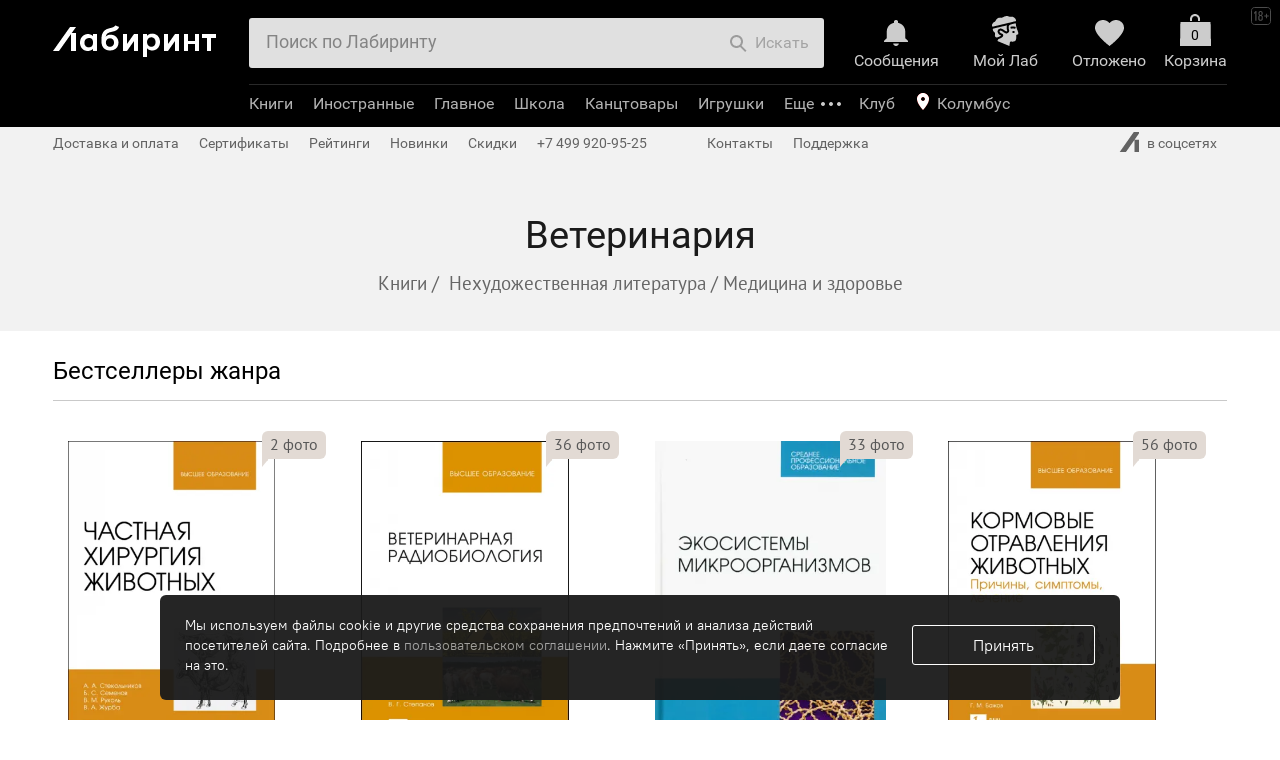

--- FILE ---
content_type: text/html; charset=UTF-8
request_url: https://www.labirint.ru/genres/2806/
body_size: 73438
content:
<!DOCTYPE html PUBLIC "-//W3C//DTD XHTML 1.0 Transitional//EN" "http://www.w3.org/TR/xhtml1/DTD/xhtml1-transitional.dtd">
<html xmlns="http://www.w3.org/1999/xhtml" xmlns:og="http://ogp.me/ns#" xmlns:fb="http://www.facebook.com/2008/fbml" prefix="ya: http://webmaster.yandex.ru/vocabularies/">
<head>
<script>
if(typeof console === 'undefined') {
	var console = {
		time: function (a,b) {},
		timeLog: function (a,b) {}
	};
}
if(!('time' in console)) {
	console.time = function (a,b) {};
}
if(!('timeLog' in console)) {
	console.timeLog = function (a,b) {};
}
console.time('cart', 'start');
window.surfNewDesign = Object.freeze({"is_prod_new_design_product":false,"is_prod_new_design_cart":true,"is_prod_new_design_order_flow":true,"is_prod_new_design_payment":true});
</script>
<meta http-equiv="x-dns-prefetch-control" content="on" />
<meta name="viewport" content="width=device-width, initial-scale=1">
<link rel="dns-prefetch" href="https://css2.labirint.ru" /><link rel="dns-prefetch" href="https://js2.labirint.ru" /><link rel="dns-prefetch" href="https://img.labirint.ru" /><link rel="dns-prefetch" href="https://img1.labirint.ru" /><link rel="dns-prefetch" href="https://img2.labirint.ru" />

<title>Книги по ветеринарии купить в интернет-магазине Лабиринт литературу различных жанров</title>
<!-- canonicals -->
<link rel="canonical" href="https://www.labirint.ru/genres/2806/" />
<!-- end of canonicals -->
<meta name="keywords" content="Книги по ветеринарии купить в интернет-магазине Лабиринт литературу различных жанров"/>
<meta name="description" content="Книжный интернет-магазин Лабиринт предлагает купить книги по ветеринарии онлайн по лучшим ценам и быстрой доставкой по России! Широкий ассортимент книг и учебной литературы на нашем сайте с отзывами и рецензиями реальных пользователей!"/>
<meta name="Robots" content="INDEX, FOLLOW"/>


            <meta property="fb:app_id" content="101269853290984" />
            <meta property="og:title" content="Ветеринария" />
            <meta property="og:type" content="article" />
            <meta property="og:url" content="https://www.labirint.ru/genres/2806/" />
            <meta property="og:image" content="https://img.labirint.ru/design/logomini.png" />
            <meta property="og:description" content="Книги по ветеринарии" />
            <meta property="og:site_name" content="Labirint.RU" />
        

<meta http-equiv="Content-Type" content="text/html; charset=UTF-8" />
<meta name="apple-itunes-app" content="app-id=1008650482">
<link rel="search" type="application/opensearchdescription+xml" title="Лабиринт.ру" href="/opensearch.xml" />
<meta http-equiv="X-UA-Compatible" content="IE=edge" />
<link rel="apple-touch-icon" sizes="180x180" href="/apple-touch-icon.png?v=wAOzn9qNM4">
<link rel="icon" type="image/png" sizes="32x32" href="/favicon-32x32.png?v=wAOzn9qNM4">
<link rel="icon" type="image/png" sizes="16x16" href="/favicon-16x16.png?v=wAOzn9qNM4">
<link rel="manifest" href="/manifest.json?v=wAOzn9qNM4">
<link rel="mask-icon" href="/safari-pinned-tab.svg?v=wAOzn9qNM4" color="#5bbad5">
<link rel="shortcut icon" href="/favicon.ico?v=wAOzn9qNM4">
<meta name="msapplication-TileColor" content="#da532c">
<meta name="theme-color" content="#ffffff">
<script>console.timeLog('cart', 'beforecss');</script>
<link href="https://css2.labirint.ru/main-gulp.min.css?1721900016" rel="stylesheet" type="text/css" media="screen" /><link href="https://css2.labirint.ru/content.min.css?1721900016" rel="stylesheet" type="text/css" media="screen" /><link href="https://css2.labirint.ru/bookcover.min.css?1721900016" rel="stylesheet" type="text/css" media="screen" /><link href="https://css2.labirint.ru/content-responsive.min.css?1721900016" rel="stylesheet" type="text/css" media="screen" /><link href="https://css2.labirint.ru/responsive-catalog.min.css?1733927071" rel="stylesheet" type="text/css" media="screen" /><link href="https://css2.labirint.ru/genres.min.css?1711354235" rel="stylesheet" type="text/css" media="screen" /><link href="https://css2.labirint.ru/gift.min.css?1708076019" rel="stylesheet" type="text/css" media="screen" /><link href="https://css2.labirint.ru/kids-nav.min.css?1708076020" rel="stylesheet" type="text/css" media="screen" /><link href="https://css2.labirint.ru/productblock.min.css?1708076021" rel="stylesheet" type="text/css" media="screen" /><link href="https://css2.labirint.ru/rfooter.min.css?1708076021" rel="stylesheet" type="text/css" media="screen" /><link href="https://css2.labirint.ru/adaptive.min.css?1689589270" rel="stylesheet" type="text/css" media="screen" /><link href="https://css2.labirint.ru/carddiscountmotivator.min.css?1708076018" rel="stylesheet" type="text/css" media="screen" /><link href="https://css2.labirint.ru/swiper.min.css?1708076022" rel="stylesheet" type="text/css" media="screen" /><link href="https://css2.labirint.ru/temp-libs.min.css?1708076022" rel="stylesheet" type="text/css" media="screen" /><link href="https://css2.labirint.ru/goodssets.min.css?1708076250" rel="stylesheet" type="text/css" media="screen" /><link href="https://css2.labirint.ru/autocomplete.min.css?1689589270" rel="stylesheet" type="text/css" media="screen" /><link href="https://css2.labirint.ru/literaryaward.min.css?1691140619" rel="stylesheet" type="text/css" media="screen" /><link href="https://css2.labirint.ru/mobile-header.min.css?1710942014" rel="stylesheet" type="text/css" media="screen" /><link href="https://css2.labirint.ru/jquery.scrollbar.min.css?1708076020" rel="stylesheet" type="text/css" media="screen" /><link href="https://css2.labirint.ru/card_blocks.min.css?1708076018" rel="stylesheet" type="text/css" media="screen" /><link href="https://css2.labirint.ru/referal.min.css?1689589275" rel="stylesheet" type="text/css" media="screen" /><link href="https://css2.labirint.ru/subnavigation.min.css?1689589285" rel="stylesheet" type="text/css" media="screen" /><link href="https://css2.labirint.ru/search.min.css?1689589283" rel="stylesheet" type="text/css" media="screen" /><link href="https://css2.labirint.ru/school_cap.min.css?1689589277" rel="stylesheet" type="text/css" media="screen" />
<!--[if IE 6]> <link href="https://css2.labirint.ru/ie6_fix.css?1650276835" rel="stylesheet" type="text/css" media="screen" /> <![endif]-->
<!--[if IE 7]> <link href="https://css2.labirint.ru/ie7_fix.css?1650276836" rel="stylesheet" type="text/css" media="screen" /> <![endif]-->
<!--[if IE 8]> <link href="https://css2.labirint.ru/ie8_fix.css?1650276836" rel="stylesheet" type="text/css" media="screen" /> <![endif]-->
<!--[if IE 9]> <link href="https://css2.labirint.ru/ie9_fix.css?1650276836" rel="stylesheet" type="text/css" media="screen" /> <![endif]-->
<script>console.timeLog('cart', 'aftercss');</script>


<script>console.timeLog('cart', 'sentry, before scripts');</script>
<script src="https://js2.labirint.ru/libs.min.js?1691075283" type="text/javascript"></script><script src="https://js2.labirint.ru/swiper.min.js?1721900018" type="text/javascript"></script><script src="https://js2.labirint.ru/client.min.js?1738232979" type="text/javascript"></script><script src="https://js2.labirint.ru/analytics.min.js?1739531385" type="text/javascript"></script><script src="https://js2.labirint.ru/historyapi.min.js?1740063098" type="text/javascript"></script><script src="https://js2.labirint.ru/sly.min.js?1689589301" type="text/javascript"></script><script src="https://js2.labirint.ru/smartbanner.min.js?1731656244" type="text/javascript"></script><script src="https://js2.labirint.ru/jquery.inputmask.bundle.min.js?1689589297" type="text/javascript"></script><script src="https://js2.labirint.ru/autosize.min.js?1721127605" type="text/javascript"></script><script src="https://js2.labirint.ru/lazyload/lazyload.min.js?1721127567" type="text/javascript"></script><script src="https://js2.labirint.ru/jquery.menu-aim.min.js?1689589297" type="text/javascript"></script><script src="https://js2.labirint.ru/mobile-header.min.js?1711449025" type="text/javascript"></script><script src="https://js2.labirint.ru/jquery.scrollbar.min.js?1689589298" type="text/javascript"></script><script src="https://js2.labirint.ru/card_blocks.min.js?1724767135" type="text/javascript"></script><script src="https://js2.labirint.ru/search.min.js?1705914330" type="text/javascript"></script><script src="https://js2.labirint.ru/responsive-catalog.min.js?1689589301" type="text/javascript"></script><script src="https://js2.labirint.ru/genres.min.js?1693316151" type="text/javascript"></script>
<script>console.timeLog('cart', 'after scripts');</script>
<meta name="yandex-verification" content="f9117495796f2cc4" />
<meta name="google-site-verification" content="GxhMnbv3coeYKwvO_u6aDoRJbxwOuiTG0MYS5W2qCkU" />
<script>
    var gtmDataLayer = [
        {"pageType":"GENRES","userAuth":0,"cityId":0,"cityName":"\u041a\u043e\u043b\u0443\u043c\u0431\u0443\u0441","countersType":"default","mailHash":"d41d8cd98f00b204e9800998ecf8427e","entity":"","xid":null,"xvar":null,"ecommerce":{"currencyCode":"RUB","impressions":[],"promoView":{"promotions":[]}},"viewList":[1003791,965643,961856],"genreNumber":"2806","userAgent":"Mozilla\/5.0 (Macintosh; Intel Mac OS X 10_15_7) AppleWebKit\/537.36 (KHTML, like Gecko) Chrome\/131.0.0.0 Safari\/537.36; ClaudeBot\/1.0; +claudebot@anthropic.com)","userIp":"18.117.89.34"}    ];

    <!-- Google Tag Manager -->
    (function(w,d,s,l,i){w[l]=w[l]||[];w[l].push({'gtm.start':
            new Date().getTime(),event:'gtm.js'});var f=d.getElementsByTagName(s)[0],
        j=d.createElement(s),dl=l!='dataLayer'?'&l='+l:'';j.async=true;j.src=
        'https://www.googletagmanager.com/gtm.js?id='+i+dl;f.parentNode.insertBefore(j,f);
    })(window,document,'script','gtmDataLayer','GTM-W2BQ2W3');
    <!-- End Google Tag Manager -->
    
    var user_id = ''

    if (typeof Analytics != 'undefined') {
        var analytics = new Analytics(new Owox(gtmDataLayer));

        user_id = analytics.analyticsManager._dataLayer[0].userId
    }
</script>

<!-- в стандартный счетчик внесены изменения, добавлен {user_id} -->
<!-- Google Tag Manager -->
<script>
    (function(w,d,s,l,i){w[l]=w[l]||[];w[l].push({user_id},{'gtm.start':
    new Date().getTime(),event:'gtm.js'});var f=d.getElementsByTagName(s)[0],
    j=d.createElement(s),dl=l!='dataLayer'?'&l='+l:'';j.async=true;j.src=
    'https://www.googletagmanager.com/gtm.js?id='+i+dl;f.parentNode.insertBefore(j,f);
    })(window,document,'script','dataLayer','GTM-PRRD3P87');

    window.dataLayer = window.dataLayer || [];
</script>
<!-- End Google Tag Manager -->

<script>console.timeLog('cart', 'gtm');</script>

<!-- Google Recaptcha preconnect -->
<link rel="preconnect" href="https://www.google.com">
<link rel="preconnect" href="https://www.gstatic.com" crossorigin>
<!-- End Google Recaptcha preconnect -->

</head>
<body id="body-top" class=" bodyshablon-2 bodypage-genres bodypage-cart-new bodypage-order-flow" data-hasherror="aed43ae5dd930805c0c77d3dbc586d1d" data-date-html="2026-01-22 02:39:13">

<!-- Google Tag Manager (noscript) -->
<noscript><iframe src="https://www.googletagmanager.com/ns.html?id=GTM-W2BQ2W3"
                  height="0" width="0" style="display:none;visibility:hidden"></iframe></noscript>
<!-- End Google Tag Manager (noscript) -->

<div class="body-main-content-wrapper">
<div id="fb-root"></div>
<div id="vk_api_transport"></div>

<a name='top'></a>

<div id="bigpic" onmouseout='hidepicture()' onmousemove='show=1'></div>
<div id="minwidth"><div class="popup-window top-block-popup basket-popup b-basket-info-popup">
    <div class="popup-window-content b-basket-popinfo">
        <a class="b-basket-popinfo-close" href="javascript:void(0);" onclick="return false;"></a>

        <div class="b-basket-popinfo-e-block js-good-added">
            <div class="b-basket-popinfo-e-text-row">
                <div class="b-basket-popinfo-e-text b-basket-popinfo-e-text-m-add b-basket-popinfo-e-text-m-gray">
                </div>
                <div class="b-basket-popinfo-e-list" style="list-style: none;"></div>
              <a class="color_white btn btn-small btn-primary basket-go btn-disabled analytics-click-js"
                 data-event-type="23" data-books-count="0" href="/cart/"
                 title="Оформить заказ" onclick="return false;">Оформить</a>
            </div>
        </div>

        <div class="b-basket-popinfo-e-gift-block">
    <div class="b-basket-popinfo-e-block-m-succeed">
    </div>    <div class="b-basket-popinfo-e-block-m-scale">

</div></div>


    </div>
</div><div class="top-margin  checkout-2024">
		<div class="top-content"><div class="content-block-outer genre-header-color">
    <div class="content-block text-center">
        <h1 class="genre-name">Ветеринария</h1>
        <div class="genrepath">
            <div id="thermometer"><div class="breadcrumbs-element" itemscope itemtype='http://data-vocabulary.org/Breadcrumb'><a href="/books/" title="Перейти к жанру 'Книги'"itemprop='url'><span itemprop='title'>Книги</span></a>&nbsp;/&nbsp;</div> <div class="breadcrumbs-element" itemscope itemtype='http://data-vocabulary.org/Breadcrumb'><a rel="nofollow"  href="/genres/3000/"   title="Перейти к жанру 'Нехудожественная литература'"  itemprop='url'><span itemprop='title'>Нехудожественная литература</span></a>&nbsp;/&nbsp;</div><div class="breadcrumbs-element" itemscope itemtype='http://data-vocabulary.org/Breadcrumb'><a rel="nofollow"  href="/genres/2406/"   title="Перейти к жанру 'Медицина и здоровье'"  itemprop='url'><span itemprop='title'>Медицина и здоровье</span></a></div></div>            <div class="cleaner"></div>
        </div>
            </div>
</div>




<!-- Популряное. -->
    <div class="content-block-outer">
        <div class="content-block content-block-best content-block-inrow">
            <div class="section-name">Бестселлеры жанра</div>
            <div class="genre-delimiter genre-delimiter__margin-b"></div>
            <div class="products-row-outer responsive-cards ">
	<div class="genres-carousel__container  products-row " data-title="Бестселлеры жанра">
					                                    <div class="genres-carousel__item">
                        <div class="product need-watch   "   data-index-tool="15" data-type-tool="sh"  data-product-id="829628"
data-name="Частная хирургия животных. Учебник для вузов"
data-metkascreenshot="1"
data-dir="books"
data-incompare="0"
data-inputorder=""
data-inbasket=""
data-sgenre="-1"
data-sgenre-name="книга"
data-maingenre="2806"
data-maingenre-name="Ветеринария"
data-price="8111"
data-first-genre="3000"
data-first-genre-name="Нехудожественная литература"
data-position="1"
data-discount-price="4056"
data-available-status="1"
data-pubhouse="Лань"
data-series="Ветеринария"
data-object-type="product"
data-action-name="Читаем в январе"
data-middle-genres="2406"
data-is-ebook="0"
data-is-news-id=""
data-best-portal="0">
		<div class="product-cover">
		<div class="relative product-cover__relative">
            <div class="product-cover__cover-wrapper">
                <a class="cover genres-cover" href="/books/829628/" title="Стекольников, Семенов - Частная хирургия животных. Учебник для вузов">
                
                                    <img src="https://img.labirint.ru/design/emptycover-big.svg" class="book-img-cover"
                         data-src="https://imo10.labirint.ru/books/829628/cover.jpg/363-0"
                         alt="Стекольников, Семенов - Частная хирургия животных. Учебник для вузов обложка книги"
                         title="Стекольников, Семенов - Частная хирургия животных. Учебник для вузов">
                
                </a>
                	<!--noindex-->
	<span class="product-hint">
				            <a
                href="/books/829628/#galery"
                class="js-analytics-click-product-hint"
                data-event-type="204"
                data-event-label="photosCount"
                data-event-content="2"
                            >
                <span>2</span> фото
            </a>
				<span class="tip"></span>
	</span>
	<!--/noindex-->

                                
                            </div>
            <div class="price-label">
                <div class="product-pricing" >
	<div class="price">
			<span class="price-val" title="–50% фиксированная">
			<span>4 056</span> &#8381;
		</span>
		<span class="price-old"><span class="price-gray">8 111</span></span>
				</div>
</div>
                
            <a class="card-label_profit card-label_container-timer"
           href="/top/chitaem-v-yanvare26/" rel="nofollow"
           title="–50% фиксированная"
        >
            <div class="card-label card-label_turned-timer card-label_color-big">
                <span class="card-label__text card-label__text_turned">–50<span
                    class="action-label__space">&nbsp;</span>%</span>
            </div>
            <span class="card-label_timer-right">Ещё 3 дня</span>
        </a>
    
            </div>
		</div>
	<a class="product-title-link"
	   href="/books/829628/"
	   title="Стекольников, Семенов - Частная хирургия животных. Учебник для вузов">
		<span class="product-title" >Частная хирургия животных. Учебник для вузов</span>
	</a>
</div>

		<div class="product-author">
	<a href="/authors/16259/" title="Стекольников Анатолий Александрович"><span>Стекольников</span></a>, <a href="/authors/162429/" title="Семенов Борис Степанович"><span>Семенов</span></a>, <a href="/authors/250091/" title="Руколь Василий Михайлович"><span>Руколь</span></a>	<div class="fader"></div>
</div>

		<div class="product-pubhouse">
    <a class="product-pubhouse__pubhouse" href="/pubhouse/73/"
       title="Лань"     ><span>Лань</span></a><span>: </span>
        <a class="product-pubhouse__series" href="/series/30878/"
           title="Ветеринария" >
            <span>Ветеринария</span>
        </a>
        <div class="fader"></div>
</div>
		<div class="product-buy-area">
			<div class="product-buy-margin">
                				<div class="product-buy buy-avaliable fleft">
	<a data-idtov="829628" data-position="1" class="btn buy-link btn-primary" id="buy829628"
        href="#"
					onclick="shopingnew(829628, 0, 0); return false;" data-carttext=""
			>
		В КОРЗИНУ		</a>
</div>
                
				<div class="fleft product-icons-outer">
	<div class="product-icons">
		<div class="product-icons-inner">
            <a class="icon-fave  track-tooltip js-open-deferred-block "
               data-id_book="829628"
               data-deferred="0"
               data-id_catalog=""
               data-tooltip_title="Отложить"
            ><span class="header-sprite"></span></a>

			            <a class="icon-compare track-tooltip js-open-actions-block"
               data-id_book="829628"
               data-incompare="0"
               data-rang_sort="3"
               data-already_have="0"
               data-id_author="16259"
               data-is_subscribed_novelties_author="0"

               data-url="http://www.labirint.ru/books/829628/?ref_contact="
               data-short="«Частная хирургия животных. Учебник для вузов» в Лабиринте"
               data-title="Частная хирургия животных. Учебник для вузов в Лабиринт.ру. 8 111 р."
               data-image="https://imo10.labirint.ru/books/829628/cover.jpg/220-0"
               rel="nofollow" data-tooltip_title="Еще действия"
            ><span class="header-sprite"></span></a>
			
			<div class="cleaner0"></div>
		</div>
	</div>
</div>

<div class="fleft product-already-buy hidden js-block-already-have-829628"  >
    <span class="btn-already-buy">УЖЕ ПОКУПАЛИ</span>
</div>

<div class="cleaner0"></div>			</div>
		</div>
        		</div>                    </div>
                			                                    <div class="genres-carousel__item">
                        <div class="product need-watch   "   data-index-tool="15" data-type-tool="sh"  data-product-id="896535"
data-name="Ветеринарная радиобиология. Учебное пособие"
data-metkascreenshot="1"
data-dir="books"
data-incompare="0"
data-inputorder=""
data-inbasket=""
data-sgenre="-1"
data-sgenre-name="книга"
data-maingenre="2806"
data-maingenre-name="Ветеринария"
data-price="5108"
data-first-genre="3000"
data-first-genre-name="Нехудожественная литература"
data-position="2"
data-discount-price="2554"
data-available-status="1"
data-pubhouse="Лань"
data-series="Ветеринария"
data-object-type="product"
data-action-name="Читаем в январе"
data-middle-genres="2406"
data-is-ebook="0"
data-is-news-id=""
data-best-portal="0">
		<div class="product-cover">
		<div class="relative product-cover__relative">
            <div class="product-cover__cover-wrapper">
                <a class="cover genres-cover" href="/books/896535/" title="Владимир Степанов - Ветеринарная радиобиология. Учебное пособие">
                
                                    <img src="https://img.labirint.ru/design/emptycover-big.svg" class="book-img-cover"
                         data-src="https://imo10.labirint.ru/books/896535/cover.jpg/363-0"
                         alt="Владимир Степанов - Ветеринарная радиобиология. Учебное пособие обложка книги"
                         title="Владимир Степанов - Ветеринарная радиобиология. Учебное пособие">
                
                </a>
                	<!--noindex-->
	<span class="product-hint">
				            <a
                href="/books/896535/#galery"
                class="js-analytics-click-product-hint"
                data-event-type="204"
                data-event-label="photosCount"
                data-event-content="36"
                            >
                <span>36</span> фото
            </a>
				<span class="tip"></span>
	</span>
	<!--/noindex-->

                                
                            </div>
            <div class="price-label">
                <div class="product-pricing" >
	<div class="price">
			<span class="price-val" title="–50% фиксированная">
			<span>2 554</span> &#8381;
		</span>
		<span class="price-old"><span class="price-gray">5 108</span></span>
				</div>
</div>
                
            <a class="card-label_profit card-label_container-timer"
           href="/top/chitaem-v-yanvare26/" rel="nofollow"
           title="–50% фиксированная"
        >
            <div class="card-label card-label_turned-timer card-label_color-big">
                <span class="card-label__text card-label__text_turned">–50<span
                    class="action-label__space">&nbsp;</span>%</span>
            </div>
            <span class="card-label_timer-right">Ещё 3 дня</span>
        </a>
    
            </div>
		</div>
	<a class="product-title-link"
	   href="/books/896535/"
	   title="Владимир Степанов - Ветеринарная радиобиология. Учебное пособие">
		<span class="product-title" >Ветеринарная радиобиология. Учебное пособие</span>
	</a>
</div>

		<div class="product-author">
	<a href="/authors/112475/" title="Степанов Владимир Григорьевич"><span>Степанов Владимир Григорьевич</span></a>	<div class="fader"></div>
</div>

		<div class="product-pubhouse">
    <a class="product-pubhouse__pubhouse" href="/pubhouse/73/"
       title="Лань"     ><span>Лань</span></a><span>: </span>
        <a class="product-pubhouse__series" href="/series/30878/"
           title="Ветеринария" >
            <span>Ветеринария</span>
        </a>
        <div class="fader"></div>
</div>
		<div class="product-buy-area">
			<div class="product-buy-margin">
                				<div class="product-buy buy-avaliable fleft">
	<a data-idtov="896535" data-position="2" class="btn buy-link btn-primary" id="buy896535"
        href="#"
					onclick="shopingnew(896535, 0, 0); return false;" data-carttext=""
			>
		В КОРЗИНУ		</a>
</div>
                
				<div class="fleft product-icons-outer">
	<div class="product-icons">
		<div class="product-icons-inner">
            <a class="icon-fave  track-tooltip js-open-deferred-block "
               data-id_book="896535"
               data-deferred="0"
               data-id_catalog=""
               data-tooltip_title="Отложить"
            ><span class="header-sprite"></span></a>

			            <a class="icon-compare track-tooltip js-open-actions-block"
               data-id_book="896535"
               data-incompare="0"
               data-rang_sort="3"
               data-already_have="0"
               data-id_author="112475"
               data-is_subscribed_novelties_author="0"

               data-url="http://www.labirint.ru/books/896535/?ref_contact="
               data-short="«Ветеринарная радиобиология. Учебное пособие» в Лабиринте"
               data-title="Ветеринарная радиобиология. Учебное пособие в Лабиринт.ру. 5 108 р."
               data-image="https://imo10.labirint.ru/books/896535/cover.jpg/220-0"
               rel="nofollow" data-tooltip_title="Еще действия"
            ><span class="header-sprite"></span></a>
			
			<div class="cleaner0"></div>
		</div>
	</div>
</div>

<div class="fleft product-already-buy hidden js-block-already-have-896535"  >
    <span class="btn-already-buy">УЖЕ ПОКУПАЛИ</span>
</div>

<div class="cleaner0"></div>			</div>
		</div>
        		</div>                    </div>
                			                                    <div class="genres-carousel__item">
                        <div class="product need-watch   "   data-index-tool="15" data-type-tool="sh"  data-product-id="879332"
data-name="Экосистемы микроорганизмов. Учебное пособие для СПО"
data-metkascreenshot="1"
data-dir="books"
data-incompare="0"
data-inputorder=""
data-inbasket=""
data-sgenre="-1"
data-sgenre-name="книга"
data-maingenre="2806"
data-maingenre-name="Ветеринария"
data-price="9566"
data-first-genre="3000"
data-first-genre-name="Нехудожественная литература"
data-position="3"
data-discount-price="4783"
data-available-status="1"
data-pubhouse="Лань"
data-series="Ветеринария"
data-object-type="product"
data-action-name="Читаем в январе"
data-middle-genres="2406"
data-is-ebook="0"
data-is-news-id=""
data-best-portal="0">
		<div class="product-cover">
		<div class="relative product-cover__relative">
            <div class="product-cover__cover-wrapper">
                <a class="cover genres-cover" href="/books/879332/" title="Сахно, Ватников - Экосистемы микроорганизмов. Учебное пособие для СПО">
                
                                    <img src="https://img.labirint.ru/design/emptycover-big.svg" class="book-img-cover"
                         data-src="https://imo10.labirint.ru/books/879332/cover.jpg/363-0"
                         alt="Сахно, Ватников - Экосистемы микроорганизмов. Учебное пособие для СПО обложка книги"
                         title="Сахно, Ватников - Экосистемы микроорганизмов. Учебное пособие для СПО">
                
                </a>
                	<!--noindex-->
	<span class="product-hint">
				            <a
                href="/books/879332/#galery"
                class="js-analytics-click-product-hint"
                data-event-type="204"
                data-event-label="photosCount"
                data-event-content="33"
                            >
                <span>33</span> фото
            </a>
				<span class="tip"></span>
	</span>
	<!--/noindex-->

                                
                            </div>
            <div class="price-label">
                <div class="product-pricing" >
	<div class="price">
			<span class="price-val" title="–50% фиксированная">
			<span>4 783</span> &#8381;
		</span>
		<span class="price-old"><span class="price-gray">9 566</span></span>
				</div>
</div>
                
            <a class="card-label_profit card-label_container-timer"
           href="/top/chitaem-v-yanvare26/" rel="nofollow"
           title="–50% фиксированная"
        >
            <div class="card-label card-label_turned-timer card-label_color-big">
                <span class="card-label__text card-label__text_turned">–50<span
                    class="action-label__space">&nbsp;</span>%</span>
            </div>
            <span class="card-label_timer-right">Ещё 3 дня</span>
        </a>
    
            </div>
		</div>
	<a class="product-title-link"
	   href="/books/879332/"
	   title="Сахно, Ватников - Экосистемы микроорганизмов. Учебное пособие для СПО">
		<span class="product-title" >Экосистемы микроорганизмов. Учебное пособие для СПО</span>
	</a>
</div>

		<div class="product-author">
	<a href="/authors/183090/" title="Сахно Николай Владимирович"><span>Сахно</span></a>, <a href="/authors/183091/" title="Ватников Юрий Анатольевич"><span>Ватников</span></a>, <a href="/authors/229416/" title="Шевченко Александр Николаевич"><span>Шевченко</span></a>	<div class="fader"></div>
</div>

		<div class="product-pubhouse">
    <a class="product-pubhouse__pubhouse" href="/pubhouse/73/"
       title="Лань"     ><span>Лань</span></a><span>: </span>
        <a class="product-pubhouse__series" href="/series/30878/"
           title="Ветеринария" >
            <span>Ветеринария</span>
        </a>
        <div class="fader"></div>
</div>
		<div class="product-buy-area">
			<div class="product-buy-margin">
                				<div class="product-buy buy-avaliable fleft">
	<a data-idtov="879332" data-position="3" class="btn buy-link btn-primary" id="buy879332"
        href="#"
					onclick="shopingnew(879332, 0, 0); return false;" data-carttext=""
			>
		В КОРЗИНУ		</a>
</div>
                
				<div class="fleft product-icons-outer">
	<div class="product-icons">
		<div class="product-icons-inner">
            <a class="icon-fave  track-tooltip js-open-deferred-block "
               data-id_book="879332"
               data-deferred="0"
               data-id_catalog=""
               data-tooltip_title="Отложить"
            ><span class="header-sprite"></span></a>

			            <a class="icon-compare track-tooltip js-open-actions-block"
               data-id_book="879332"
               data-incompare="0"
               data-rang_sort="3"
               data-already_have="0"
               data-id_author="183090"
               data-is_subscribed_novelties_author="0"

               data-url="http://www.labirint.ru/books/879332/?ref_contact="
               data-short="«Экосистемы микроорганизмов. Учебное пособие для СПО» в Лабиринте"
               data-title="Экосистемы микроорганизмов. Учебное пособие для СПО в Лабиринт.ру. 9 566 р."
               data-image="https://imo10.labirint.ru/books/879332/cover.jpg/220-0"
               rel="nofollow" data-tooltip_title="Еще действия"
            ><span class="header-sprite"></span></a>
			
			<div class="cleaner0"></div>
		</div>
	</div>
</div>

<div class="fleft product-already-buy hidden js-block-already-have-879332"  >
    <span class="btn-already-buy">УЖЕ ПОКУПАЛИ</span>
</div>

<div class="cleaner0"></div>			</div>
		</div>
        		</div>                    </div>
                			                                    <div class="genres-carousel__item">
                        <div class="product need-watch   "   data-index-tool="15" data-type-tool="sh"  data-product-id="829627"
data-name="Кормовые отравления животных. Причины, симптомы, лечение. Учебное пособие для вузов"
data-metkascreenshot="1"
data-dir="books"
data-incompare="0"
data-inputorder=""
data-inbasket=""
data-sgenre="-1"
data-sgenre-name="книга"
data-maingenre="2806"
data-maingenre-name="Ветеринария"
data-price="6599"
data-first-genre="3000"
data-first-genre-name="Нехудожественная литература"
data-position="4"
data-discount-price="3300"
data-available-status="1"
data-pubhouse="Лань"
data-series="Ветеринария"
data-object-type="product"
data-action-name="Читаем в январе"
data-middle-genres="2406"
data-is-ebook="0"
data-is-news-id=""
data-best-portal="0">
		<div class="product-cover">
		<div class="relative product-cover__relative">
            <div class="product-cover__cover-wrapper">
                <a class="cover genres-cover" href="/books/829627/" title="Геннадий Бажов - Кормовые отравления животных. Причины, симптомы, лечение. Учебное пособие для вузов">
                
                                    <img src="https://img.labirint.ru/design/emptycover-big.svg" class="book-img-cover"
                         data-src="https://imo10.labirint.ru/books/829627/cover.jpg/363-0"
                         alt="Геннадий Бажов - Кормовые отравления животных. Причины, симптомы, лечение. Учебное пособие для вузов обложка книги"
                         title="Геннадий Бажов - Кормовые отравления животных. Причины, симптомы, лечение. Учебное пособие для вузов">
                
                </a>
                	<!--noindex-->
	<span class="product-hint">
				            <a
                href="/books/829627/#galery"
                class="js-analytics-click-product-hint"
                data-event-type="204"
                data-event-label="photosCount"
                data-event-content="56"
                            >
                <span>56</span> фото
            </a>
				<span class="tip"></span>
	</span>
	<!--/noindex-->

                                
                            </div>
            <div class="price-label">
                <div class="product-pricing" >
	<div class="price">
			<span class="price-val" title="–50% фиксированная">
			<span>3 300</span> &#8381;
		</span>
		<span class="price-old"><span class="price-gray">6 599</span></span>
				</div>
</div>
                
            <a class="card-label_profit card-label_container-timer"
           href="/top/chitaem-v-yanvare26/" rel="nofollow"
           title="–50% фиксированная"
        >
            <div class="card-label card-label_turned-timer card-label_color-big">
                <span class="card-label__text card-label__text_turned">–50<span
                    class="action-label__space">&nbsp;</span>%</span>
            </div>
            <span class="card-label_timer-right">Ещё 3 дня</span>
        </a>
    
            </div>
		</div>
	<a class="product-title-link"
	   href="/books/829627/"
	   title="Геннадий Бажов - Кормовые отравления животных. Причины, симптомы, лечение. Учебное пособие для вузов">
		<span class="product-title" >Кормовые отравления животных. Причины, симптомы, лечение. Учебное пособие для вузов</span>
	</a>
</div>

		<div class="product-author">
	<a href="/authors/231570/" title="Бажов Геннадий Михайлович"><span>Бажов Геннадий Михайлович</span></a>	<div class="fader"></div>
</div>

		<div class="product-pubhouse">
    <a class="product-pubhouse__pubhouse" href="/pubhouse/73/"
       title="Лань"     ><span>Лань</span></a><span>: </span>
        <a class="product-pubhouse__series" href="/series/30878/"
           title="Ветеринария" >
            <span>Ветеринария</span>
        </a>
        <div class="fader"></div>
</div>
		<div class="product-buy-area">
			<div class="product-buy-margin">
                				<div class="product-buy buy-avaliable fleft">
	<a data-idtov="829627" data-position="4" class="btn buy-link btn-primary" id="buy829627"
        href="#"
					onclick="shopingnew(829627, 0, 0); return false;" data-carttext=""
			>
		В КОРЗИНУ		</a>
</div>
                
				<div class="fleft product-icons-outer">
	<div class="product-icons">
		<div class="product-icons-inner">
            <a class="icon-fave  track-tooltip js-open-deferred-block "
               data-id_book="829627"
               data-deferred="0"
               data-id_catalog=""
               data-tooltip_title="Отложить"
            ><span class="header-sprite"></span></a>

			            <a class="icon-compare track-tooltip js-open-actions-block"
               data-id_book="829627"
               data-incompare="0"
               data-rang_sort="3"
               data-already_have="0"
               data-id_author="231570"
               data-is_subscribed_novelties_author="0"

               data-url="http://www.labirint.ru/books/829627/?ref_contact="
               data-short="«Кормовые отравления животных. Причины, симптомы, лечение. Учебное пособие для вузов» в Лабиринте"
               data-title="Кормовые отравления животных. Причины, симптомы, лечение. Учебное пособие для вузов в Лабиринт.ру. 6 599 р."
               data-image="https://imo10.labirint.ru/books/829627/cover.jpg/220-0"
               rel="nofollow" data-tooltip_title="Еще действия"
            ><span class="header-sprite"></span></a>
			
			<div class="cleaner0"></div>
		</div>
	</div>
</div>

<div class="fleft product-already-buy hidden js-block-already-have-829627"  >
    <span class="btn-already-buy">УЖЕ ПОКУПАЛИ</span>
</div>

<div class="cleaner0"></div>			</div>
		</div>
        		</div>                    </div>
                			                                    <div class="genres-carousel__item">
                        <div class="product need-watch   "   data-index-tool="15" data-type-tool="sh"  data-product-id="870517"
data-name="Рабочая тетрадь для лабораторно-практических занятий по хирургии. Учебное пособие для СПО"
data-metkascreenshot="1"
data-dir="books"
data-incompare="0"
data-inputorder=""
data-inbasket=""
data-sgenre="-1"
data-sgenre-name="книга"
data-maingenre="2806"
data-maingenre-name="Ветеринария"
data-price="1939"
data-first-genre="3000"
data-first-genre-name="Нехудожественная литература"
data-position="5"
data-discount-price="970"
data-available-status="1"
data-pubhouse="Лань"
data-series="Ветеринария"
data-object-type="product"
data-action-name="Читаем в январе"
data-middle-genres="2406"
data-is-ebook="0"
data-is-news-id=""
data-best-portal="0">
		<div class="product-cover">
		<div class="relative product-cover__relative">
            <div class="product-cover__cover-wrapper">
                <a class="cover genres-cover" href="/books/870517/" title="Васильев, Цыбикжапов - Рабочая тетрадь для лабораторно-практических занятий по хирургии. Учебное пособие для СПО">
                
                                    <img src="https://img.labirint.ru/design/emptycover-big.svg" class="book-img-cover"
                         data-src="https://imo10.labirint.ru/books/870517/cover.jpg/363-0"
                         alt="Васильев, Цыбикжапов - Рабочая тетрадь для лабораторно-практических занятий по хирургии. Учебное пособие для СПО обложка книги"
                         title="Васильев, Цыбикжапов - Рабочая тетрадь для лабораторно-практических занятий по хирургии. Учебное пособие для СПО">
                
                </a>
                	<!--noindex-->
	<span class="product-hint">
				            <a
                href="/books/870517/#galery"
                class="js-analytics-click-product-hint"
                data-event-type="204"
                data-event-label="photosCount"
                data-event-content="7"
                            >
                <span>7</span> фото
            </a>
				<span class="tip"></span>
	</span>
	<!--/noindex-->

                                
                            </div>
            <div class="price-label">
                <div class="product-pricing" >
	<div class="price">
			<span class="price-val" title="–50% фиксированная">
			<span>970</span> &#8381;
		</span>
		<span class="price-old"><span class="price-gray">1 939</span></span>
				</div>
</div>
                
            <a class="card-label_profit card-label_container-timer"
           href="/top/chitaem-v-yanvare26/" rel="nofollow"
           title="–50% фиксированная"
        >
            <div class="card-label card-label_turned-timer card-label_color-big">
                <span class="card-label__text card-label__text_turned">–50<span
                    class="action-label__space">&nbsp;</span>%</span>
            </div>
            <span class="card-label_timer-right">Ещё 3 дня</span>
        </a>
    
            </div>
		</div>
	<a class="product-title-link"
	   href="/books/870517/"
	   title="Васильев, Цыбикжапов - Рабочая тетрадь для лабораторно-практических занятий по хирургии. Учебное пособие для СПО">
		<span class="product-title" >Рабочая тетрадь для лабораторно-практических занятий по хирургии. Учебное пособие для СПО</span>
	</a>
</div>

		<div class="product-author">
	<a href="/authors/148942/" title="Васильев Виктор Кириллович"><span>Васильев</span></a>, <a href="/authors/148944/" title="Цыбикжапов Алдар Дашиевич"><span>Цыбикжапов</span></a>	<div class="fader"></div>
</div>

		<div class="product-pubhouse">
    <a class="product-pubhouse__pubhouse" href="/pubhouse/73/"
       title="Лань"     ><span>Лань</span></a><span>: </span>
        <a class="product-pubhouse__series" href="/series/30878/"
           title="Ветеринария" >
            <span>Ветеринария</span>
        </a>
        <div class="fader"></div>
</div>
		<div class="product-buy-area">
			<div class="product-buy-margin">
                				<div class="product-buy buy-avaliable fleft">
	<a data-idtov="870517" data-position="5" class="btn buy-link btn-primary" id="buy870517"
        href="#"
					onclick="shopingnew(870517, 0, 0); return false;" data-carttext=""
			>
		В КОРЗИНУ		</a>
</div>
                
				<div class="fleft product-icons-outer">
	<div class="product-icons">
		<div class="product-icons-inner">
            <a class="icon-fave  track-tooltip js-open-deferred-block "
               data-id_book="870517"
               data-deferred="0"
               data-id_catalog=""
               data-tooltip_title="Отложить"
            ><span class="header-sprite"></span></a>

			            <a class="icon-compare track-tooltip js-open-actions-block"
               data-id_book="870517"
               data-incompare="0"
               data-rang_sort="3"
               data-already_have="0"
               data-id_author="148942"
               data-is_subscribed_novelties_author="0"

               data-url="http://www.labirint.ru/books/870517/?ref_contact="
               data-short="«Рабочая тетрадь для лабораторно-практических занятий по хирургии. Учебное пособие для СПО» в Лабиринте"
               data-title="Рабочая тетрадь для лабораторно-практических занятий по хирургии. Учебное пособие для СПО в Лабиринт.ру. 1 939 р."
               data-image="https://imo10.labirint.ru/books/870517/cover.jpg/220-0"
               rel="nofollow" data-tooltip_title="Еще действия"
            ><span class="header-sprite"></span></a>
			
			<div class="cleaner0"></div>
		</div>
	</div>
</div>

<div class="fleft product-already-buy hidden js-block-already-have-870517"  >
    <span class="btn-already-buy">УЖЕ ПОКУПАЛИ</span>
</div>

<div class="cleaner0"></div>			</div>
		</div>
        		</div>                    </div>
                			                                    <div class="genres-carousel__item">
                        <div class="product need-watch   "   data-index-tool="15" data-type-tool="sh"  data-product-id="774221"
data-name="Кормление моногастричных животных. Учебное пособие"
data-metkascreenshot="1"
data-dir="books"
data-incompare="0"
data-inputorder=""
data-inbasket=""
data-sgenre="-1"
data-sgenre-name="книга"
data-maingenre="2806"
data-maingenre-name="Ветеринария"
data-price="4636"
data-first-genre="3000"
data-first-genre-name="Нехудожественная литература"
data-position="6"
data-discount-price="2318"
data-available-status="1"
data-pubhouse="Лань"
data-series="Ветеринария"
data-object-type="product"
data-action-name="Читаем в январе"
data-middle-genres="1854,2617,2614,2406"
data-is-ebook="0"
data-is-news-id=""
data-best-portal="0">
		<div class="product-cover">
		<div class="relative product-cover__relative">
            <div class="product-cover__cover-wrapper">
                <a class="cover genres-cover" href="/books/774221/" title="Хохрин, Савенко - Кормление моногастричных животных. Учебное пособие">
                
                                    <img src="https://img.labirint.ru/design/emptycover-big.svg" class="book-img-cover"
                         data-src="https://imo10.labirint.ru/books/774221/cover.jpg/363-0"
                         alt="Хохрин, Савенко - Кормление моногастричных животных. Учебное пособие обложка книги"
                         title="Хохрин, Савенко - Кормление моногастричных животных. Учебное пособие">
                
                </a>
                	<!--noindex-->
	<span class="product-hint">
				            <a
                href="/books/774221/#galery"
                class="js-analytics-click-product-hint"
                data-event-type="204"
                data-event-label="photosCount"
                data-event-content="53"
                            >
                <span>53</span> фото
            </a>
				<span class="tip"></span>
	</span>
	<!--/noindex-->

                                
                            </div>
            <div class="price-label">
                <div class="product-pricing" >
	<div class="price">
			<span class="price-val" title="–50% фиксированная">
			<span>2 318</span> &#8381;
		</span>
		<span class="price-old"><span class="price-gray">4 636</span></span>
				</div>
</div>
                
            <a class="card-label_profit card-label_container-timer"
           href="/top/chitaem-v-yanvare26/" rel="nofollow"
           title="–50% фиксированная"
        >
            <div class="card-label card-label_turned-timer card-label_color-big">
                <span class="card-label__text card-label__text_turned">–50<span
                    class="action-label__space">&nbsp;</span>%</span>
            </div>
            <span class="card-label_timer-right">Ещё 3 дня</span>
        </a>
    
            </div>
		</div>
	<a class="product-title-link"
	   href="/books/774221/"
	   title="Хохрин, Савенко - Кормление моногастричных животных. Учебное пособие">
		<span class="product-title" >Кормление моногастричных животных. Учебное пособие</span>
	</a>
</div>

		<div class="product-author">
	<a href="/authors/147582/" title="Хохрин Савва Николаевич"><span>Хохрин</span></a>, <a href="/authors/235944/" title="Савенко Юрий Петрович"><span>Савенко</span></a>, <a href="/authors/235945/" title="Галецкий Владимир Болеславович"><span>Галецкий</span></a>	<div class="fader"></div>
</div>

		<div class="product-pubhouse">
    <a class="product-pubhouse__pubhouse" href="/pubhouse/73/"
       title="Лань"     ><span>Лань</span></a><span>: </span>
        <a class="product-pubhouse__series" href="/series/30878/"
           title="Ветеринария" >
            <span>Ветеринария</span>
        </a>
        <div class="fader"></div>
</div>
		<div class="product-buy-area">
			<div class="product-buy-margin">
                				<div class="product-buy buy-avaliable fleft">
	<a data-idtov="774221" data-position="6" class="btn buy-link btn-primary" id="buy774221"
        href="#"
					onclick="shopingnew(774221, 0, 0); return false;" data-carttext=""
			>
		В КОРЗИНУ		</a>
</div>
                
				<div class="fleft product-icons-outer">
	<div class="product-icons">
		<div class="product-icons-inner">
            <a class="icon-fave  track-tooltip js-open-deferred-block "
               data-id_book="774221"
               data-deferred="0"
               data-id_catalog=""
               data-tooltip_title="Отложить"
            ><span class="header-sprite"></span></a>

			            <a class="icon-compare track-tooltip js-open-actions-block"
               data-id_book="774221"
               data-incompare="0"
               data-rang_sort="3"
               data-already_have="0"
               data-id_author="147582"
               data-is_subscribed_novelties_author="0"

               data-url="http://www.labirint.ru/books/774221/?ref_contact="
               data-short="«Кормление моногастричных животных. Учебное пособие» в Лабиринте"
               data-title="Кормление моногастричных животных. Учебное пособие в Лабиринт.ру. 4 636 р."
               data-image="https://imo10.labirint.ru/books/774221/cover.jpg/220-0"
               rel="nofollow" data-tooltip_title="Еще действия"
            ><span class="header-sprite"></span></a>
			
			<div class="cleaner0"></div>
		</div>
	</div>
</div>

<div class="fleft product-already-buy hidden js-block-already-have-774221"  >
    <span class="btn-already-buy">УЖЕ ПОКУПАЛИ</span>
</div>

<div class="cleaner0"></div>			</div>
		</div>
        		</div>                    </div>
                						</div>
</div>
        </div>
    </div>


<div class="genres-catalog">
        <div class="content-block-outer">
        <div class="
        content-block                ">
            <div class="catalog-title">
                Все в жанре «Ветеринария»            </div>
        </div>
    </div>
    <div class="catalog-responsive outer-catalog catalog" id="catalog">
        <div class="inner-catalog">
            <div class="fader-page hide-search-form"></div>
            <div class="progress-loader"></div>
            <div class="content-block-outer">

                
                <div class="js-content-block-tab js-content-block-tab_all
                    content-block                    "
                    >
                    <div class="catalog-delimiter"></div>
                    <!--noindex-->
<div class="navisort-cont h100pc">
    <div id="catalog-navigation" class="navisort navisort-type-genres h100pc">
        <form name="form-navisort" method="get" action=""  class="navisort-form navisort-form-genres pushstate">
            <input type="hidden" name="order" value="date">
            <input type="hidden" name="way" value="back">
                        
            <div class="desktop-subnavigagions-block only_desc">
                <div class="swiper-container-navisort">
                    <div class="swiper-wrapper">
                        <div class="navisort-line-one swiper-slide">
                                                                                        <span class="navisort-part navisort-filter navisort-part-1 fleft">
	<span  class="navisort-filter-body">
		<span class="navisort-menu">
			<span class="menu-open navisort-status-head l-spacing12 navisort-item"><span class="navisort-item__content">НАЛИЧИЕ</span></span>
			<span class="menu-items" >
                <span class="menu-items-window-close"></span>
				<ul class="menu-items-list">
                    <li class="li-item"><label class="item-inner checkbox-ui  checked">В наличии<input type="checkbox" class="checkbox navisort-avail" name="available" value="1" checked="checked">
					<span class="header-sprite check-box-filter"></span>
					</label></li>
					<li class="li-item"><label class="item-inner checkbox-ui  checked">Предзаказ<input type="checkbox" class="checkbox navisort-avail" name="preorder" value="1" checked="checked">
					<span class="header-sprite check-box-filter"></span>
					</label></li>
                    <li class="li-item"><label class="item-inner checkbox-ui ">Ожидаются<input type="checkbox" class="checkbox navisort-avail" name="wait" value="1" >
					<span class="header-sprite check-box-filter"></span>
					</label></li>
                    <li class="li-item"><label class="item-inner checkbox-ui ">Нет в продаже<input type="checkbox" class="checkbox navisort-avail" name="no" value="1" >
					<span class="header-sprite check-box-filter"></span>
					</label></li>

                    <li class="li-item navisort-filter__goodscount">
    <span>Найдено <span class="goods-count">83</span></span>
</li>
<li class="li-item">
    <input type="submit" class="w100p show-goods__button show-goods__button_disabled" value="Показать" disabled>
</li>
                </ul>
			</span>
		</span>
	</span>
</span>
                                <span class="navisort-part navisort-filter navisort-part-2 fleft">
	<span  class="navisort-filter-body">
		<span class="navisort-menu">
			<span class="menu-open navisort-status-head l-spacing12 navisort-item"><span class="navisort-item__content">ЦЕНА</span></span>
			<span class="menu-items menu-items-price">
                <span class="menu-items-window-close"></span>
				<ul class="menu-items-list">
																																			<li class="li-item price-text-item">
										<label class="item-inner  checked">от											<input type="text" class="text number" name="price_min" value="" placeholder="125" maxlength="7" autocomplete="off" />
																																																											до											<input type="text" class="text number" name="price_max" value="" placeholder="19 601" maxlength="7" autocomplete="off" />
											р.										</label>
									</li>
																																														<li class="li-item">
								<label class="item-inner checkbox-ui ">Со скидкой 									<input
                                        type="checkbox"
                                        autocomplete="off"
                                        name="discount"
                                        value="1"                                                                                placeholder=""
                                    >
									<span class="header-sprite check-box-filter"></span></label>
							</li>
																		
					<li class="li-item navisort-filter__goodscount"><span>Найдено <span class="goods-count">83</span></span></li>
                    <li class="li-item">
						<input type="submit" class="w100p show-goods__button show-goods__button_disabled" value="Показать" disabled>
					</li>
                </ul>

			</span>
		</span>
	</span>
</span>
                                                                                        <span class="navisort-part navisort-filter navisort-part-3 fleft">
	<span  class="navisort-filter-body">
		<span class="navisort-menu">
			<span class="menu-open navisort-status-head js-show-filters-block l-spacing12 navisort-item" data-filters-block=".js-filters-all">
                <span class="navisort-item__content">ВСЕ ФИЛЬТРЫ</span>
            </span>
		</span>
	</span>
</span>
                                        <span class="navisort-part navisort-view navisort-part-4"></span>
                                                                <span class="navisort-part navisort-sortings navisort-part-5 fright">
	<span class="sorting-items">
		<span class="navisort-menu">
			<span class="sorting-value menu-open l-spacing12 navisort-item">
                <span class="navisort-item__content">
                Сначала новинки                </span>
            </span>
			<span class="menu-items">
                <span class="menu-items-window-close"></span>
				<ul class="menu-items-list">
					                        <li class="li-item checked">
						<a class="item-link item-inner js-navisort-analytics"
                           data-event-type="234" data-event-content="новинки"
                           href="?order=date&amp;way=back">новинки							<span class="header-sprite check-box-filter"></span>
						</a>
					</li>
                                            <li class="li-item ">
						<a class="item-link item-inner js-navisort-analytics"
                           data-event-type="234" data-event-content="лидеры продаж"
                           href="?order=popularity&amp;way=forward">лидеры продаж							<span class="header-sprite check-box-filter"></span>
						</a>
					</li>
                                            <li class="li-item ">
						<a class="item-link item-inner js-navisort-analytics"
                           data-event-type="234" data-event-content="рецензируемые"
                           href="?order=review&amp;way=back">рецензируемые							<span class="header-sprite check-box-filter"></span>
						</a>
					</li>
                                            <li class="li-item ">
						<a class="item-link item-inner js-navisort-analytics"
                           data-event-type="234" data-event-content="дешевые"
                           href="?order=price&amp;way=forward">дешевые							<span class="header-sprite check-box-filter"></span>
						</a>
					</li>
                                            <li class="li-item ">
						<a class="item-link item-inner js-navisort-analytics"
                           data-event-type="234" data-event-content="дорогие"
                           href="?order=price&amp;way=back">дорогие							<span class="header-sprite check-box-filter"></span>
						</a>
					</li>
                                            <li class="li-item ">
						<a class="item-link item-inner js-navisort-analytics"
                           data-event-type="234" data-event-content="с макс. скидкой"
                           href="?order=actd&amp;way=back">с макс. скидкой							<span class="header-sprite check-box-filter"></span>
						</a>
					</li>
                                            <li class="li-item ">
						<a class="item-link item-inner js-navisort-analytics"
                           data-event-type="234" data-event-content="высокий рейтинг"
                           href="?order=rating&amp;way=back">высокий рейтинг							<span class="header-sprite check-box-filter"></span>
						</a>
					</li>
                                        				</ul>
			</span>
		</span>
	</span>
</span>
                            <span class="navisort-part navisort-subscribes navisort-part-6 fright ">
	<span class="navisort-menu">
		<span class="menu-open l-spacing12 navisort-item">
            <span class="navisort-item__content">
                ПОДПИСАТЬСЯ
            </span>
        </span>
		<span  class="menu-items">
                <span class="menu-items-window-close"></span>
			<ul class="menu-items-list"><li class="li-item"><a target="_blank" class="item-link item-inner nopstate" href="/subscribes/add/novelties/genres/2806/">на новинки жанра</a></li><li class="li-item"><a target="_blank" class="item-link item-inner nopstate" href="/subscribes/add/reviews/genres/2806/">на рецензии жанра</a></li></ul>
		</span>
	</span>
</span>
                            
                            <div class="cleaner"></div>
                        </div>
                    </div>
                </div>

                <div class="swiper-container-navisort swiper-container-navisort-reset">
                    <div class="swiper-wrapper">
                        <div class="navisort__filters-reset swiper-slide">
                            <span class="navisort-part navisort-head navisort-part-7">
	<span class="navisort-head-text navisort-head-books-count">83 книги</span>
</span>
                                        <span class="navisort-part navisort-search-here navisort-part-8">
	<span class="navisort-find-here navisort-item">
        <span class="navisort-item__content">
            <span class="navisort-find-here__find js-navisort-analytics" data-event-type="239"><span class="header-sprite navisort-find-here__icon"></span>Найти здесь</span>
            <span class="navisort-find-here__hide">Скрыть поиск</span>
        </span>
    </span>
</span>
                    <span class="act-reset navisort-item reset-all-submit">
                <span class="navisort-item__content"> Сбросить все </span>
            </span>
                                            
                    <a class="filter-reset" href="/genres/2806/?preorder=1">
                <div class="filter-reset__content">
                    В наличии                                            <div class="filter-reset__icon header-sprite"></div>
                                    </div>
            </a>
                
            
                    <a class="filter-reset" href="/genres/2806/?available=1">
                <div class="filter-reset__content">
                    Предзаказ                                            <div class="filter-reset__icon header-sprite"></div>
                                    </div>
            </a>
                
                                </div>
                    </div>
                </div>
            </div>

            <div class="mobile-subnavigagions-block only_mobile-block">
                <div class="swiper-container-navisort">
                    <div class="swiper-wrapper">
                        <div class="swiper-slide">
                                                        <span class="navisort-part navisort-head navisort-part-1">
	<span class="navisort-head-text navisort-head-books-count">83 книги</span>
</span>
                            <span class="navisort-part navisort-search-here navisort-part-2">
	<span class="navisort-find-here navisort-item">
        <span class="navisort-item__content">
            <span class="navisort-find-here__find js-navisort-analytics" data-event-type="239"><span class="header-sprite navisort-find-here__icon"></span>Найти здесь</span>
            <span class="navisort-find-here__hide">Скрыть поиск</span>
        </span>
    </span>
</span>
                            <span class="act-reset navisort-item reset-all-submit">
                                <span class="navisort-item__content">
                                    Сбросить все
                                </span>
                            </span>
                        </div>
                    </div>
                </div>

                <div class="mobile-subnavigagions-block only_mobile-block">
                    <div class="swiper-container-navisort">
                        <div class="swiper-wrapper">
                            <div class="swiper-slide">
                                                                                        <span class="navisort-part navisort-filter navisort-part-1 fleft">
	<span  class="navisort-filter-body">
		<span class="navisort-menu">
			<span class="menu-open navisort-status-head l-spacing12 navisort-item"><span class="navisort-item__content">НАЛИЧИЕ</span></span>
			<span class="menu-items" >
                <span class="menu-items-window-close"></span>
				<ul class="menu-items-list">
                    <li class="li-item"><label class="item-inner checkbox-ui  checked">В наличии<input type="checkbox" class="checkbox navisort-avail" name="available" value="1" checked="checked">
					<span class="header-sprite check-box-filter"></span>
					</label></li>
					<li class="li-item"><label class="item-inner checkbox-ui  checked">Предзаказ<input type="checkbox" class="checkbox navisort-avail" name="preorder" value="1" checked="checked">
					<span class="header-sprite check-box-filter"></span>
					</label></li>
                    <li class="li-item"><label class="item-inner checkbox-ui ">Ожидаются<input type="checkbox" class="checkbox navisort-avail" name="wait" value="1" >
					<span class="header-sprite check-box-filter"></span>
					</label></li>
                    <li class="li-item"><label class="item-inner checkbox-ui ">Нет в продаже<input type="checkbox" class="checkbox navisort-avail" name="no" value="1" >
					<span class="header-sprite check-box-filter"></span>
					</label></li>

                    <li class="li-item navisort-filter__goodscount">
    <span>Найдено <span class="goods-count">83</span></span>
</li>
<li class="li-item">
    <input type="submit" class="w100p show-goods__button show-goods__button_disabled" value="Показать" disabled>
</li>
                </ul>
			</span>
		</span>
	</span>
</span>
                                <span class="navisort-part navisort-filter navisort-part-2 fleft">
	<span  class="navisort-filter-body">
		<span class="navisort-menu">
			<span class="menu-open navisort-status-head l-spacing12 navisort-item"><span class="navisort-item__content">ЦЕНА</span></span>
			<span class="menu-items menu-items-price">
                <span class="menu-items-window-close"></span>
				<ul class="menu-items-list">
																																			<li class="li-item price-text-item">
										<label class="item-inner  checked">от											<input type="text" class="text number" name="price_min" value="" placeholder="125" maxlength="7" autocomplete="off" />
																																																											до											<input type="text" class="text number" name="price_max" value="" placeholder="19 601" maxlength="7" autocomplete="off" />
											р.										</label>
									</li>
																																														<li class="li-item">
								<label class="item-inner checkbox-ui ">Со скидкой 									<input
                                        type="checkbox"
                                        autocomplete="off"
                                        name="discount"
                                        value="1"                                                                                placeholder=""
                                    >
									<span class="header-sprite check-box-filter"></span></label>
							</li>
																		
					<li class="li-item navisort-filter__goodscount"><span>Найдено <span class="goods-count">83</span></span></li>
                    <li class="li-item">
						<input type="submit" class="w100p show-goods__button show-goods__button_disabled" value="Показать" disabled>
					</li>
                </ul>

			</span>
		</span>
	</span>
</span>
                                                                                        <span class="navisort-part navisort-filter navisort-part-3 fleft">
	<span  class="navisort-filter-body">
		<span class="navisort-menu">
			<span class="menu-open navisort-status-head js-show-filters-block l-spacing12 navisort-item" data-filters-block=".js-filters-all">
                <span class="navisort-item__content">ВСЕ ФИЛЬТРЫ</span>
            </span>
		</span>
	</span>
</span>
                            </div>
                        </div>
                    </div>
                </div>
                <div>
                                    </div>

                                <div class="swiper-container-navisort swiper-container-navisort-reset">
                    <div class="swiper-wrapper">
                        <div class="navisort__filters-reset swiper-slide">
                                        
                    <a class="filter-reset" href="/genres/2806/?preorder=1">
                <div class="filter-reset__content">
                    В наличии                                            <div class="filter-reset__icon header-sprite"></div>
                                    </div>
            </a>
                
            
                    <a class="filter-reset" href="/genres/2806/?available=1">
                <div class="filter-reset__content">
                    Предзаказ                                            <div class="filter-reset__icon header-sprite"></div>
                                    </div>
            </a>
                
                            </div>
                    </div>
                </div>
                            </div>
            
<div class="navisort-find form-blue putordergroup hidden col-xs-12">
	<input type="button" tabindex="12" class="btn btn-small btn-more navisort-find-btn only_desc" data-pushstate="1"
           data-submit="0"
           data-findurl="?searchtxt={txt}"
           value="Найти здесь" disabled>
    <input type="button" tabindex="12" class="btn btn-small btn-more navisort-find-btn only_mobile-inline" data-pushstate="1"
           data-submit="0"
           data-findurl="?searchtxt={txt}"
           value="Найти" disabled>
			<div class="navisort-group-flg">
		<label class="checkbox-ui label-indescription navisort-item">
            <input type="checkbox" class="navisort-groupcatalog" name="indescription" value="1"  autocomplete="off" >
            Искать в содержании
		</label>
	</div>
		<div class="putorder__search-wrap text-cont cleanable-search">
		<input type="text" tabindex="11"
               class="text navisort-find-text "
               data-suggestsnopstate=""
               data-suggeststype=""
               placeholder="Введите что-нибудь"                value="">
		<span class="clean-search header-sprite only_desc" style="display: none;"></span>
	</div>
            <div class="navisort-group-flg navisort__indescription-mobile">
            <label class="checkbox-ui label-indescription navisort-item ">
                <input type="checkbox" class="navisort-groupcatalog " name="indescription" value="1"  autocomplete="off" >
                <span class="navisort-item__content">
                    Искать в содержании
                </span>
            </label>
        </div>
    </div>
            <div class="cleaner"></div>
            <div class="mobile-subnavigagions-block only_mobile-block">

                                <div class="swiper-container-navisort swiper-container-navisort-reset navisort-mobile-left">
                    <div class="swiper-wrapper">
                        <div class="swiper-slide">
                                <span class="navisort-part navisort-sortings navisort-part-1 fright">
	<span class="sorting-items">
		<span class="navisort-menu">
			<span class="sorting-value menu-open l-spacing12 navisort-item">
                <span class="navisort-item__content">
                Сначала новинки                </span>
            </span>
			<span class="menu-items">
                <span class="menu-items-window-close"></span>
				<ul class="menu-items-list">
					                        <li class="li-item checked">
						<a class="item-link item-inner js-navisort-analytics"
                           data-event-type="234" data-event-content="новинки"
                           href="?order=date&amp;way=back">новинки							<span class="header-sprite check-box-filter"></span>
						</a>
					</li>
                                            <li class="li-item ">
						<a class="item-link item-inner js-navisort-analytics"
                           data-event-type="234" data-event-content="лидеры продаж"
                           href="?order=popularity&amp;way=forward">лидеры продаж							<span class="header-sprite check-box-filter"></span>
						</a>
					</li>
                                            <li class="li-item ">
						<a class="item-link item-inner js-navisort-analytics"
                           data-event-type="234" data-event-content="рецензируемые"
                           href="?order=review&amp;way=back">рецензируемые							<span class="header-sprite check-box-filter"></span>
						</a>
					</li>
                                            <li class="li-item ">
						<a class="item-link item-inner js-navisort-analytics"
                           data-event-type="234" data-event-content="дешевые"
                           href="?order=price&amp;way=forward">дешевые							<span class="header-sprite check-box-filter"></span>
						</a>
					</li>
                                            <li class="li-item ">
						<a class="item-link item-inner js-navisort-analytics"
                           data-event-type="234" data-event-content="дорогие"
                           href="?order=price&amp;way=back">дорогие							<span class="header-sprite check-box-filter"></span>
						</a>
					</li>
                                            <li class="li-item ">
						<a class="item-link item-inner js-navisort-analytics"
                           data-event-type="234" data-event-content="с макс. скидкой"
                           href="?order=actd&amp;way=back">с макс. скидкой							<span class="header-sprite check-box-filter"></span>
						</a>
					</li>
                                            <li class="li-item ">
						<a class="item-link item-inner js-navisort-analytics"
                           data-event-type="234" data-event-content="высокий рейтинг"
                           href="?order=rating&amp;way=back">высокий рейтинг							<span class="header-sprite check-box-filter"></span>
						</a>
					</li>
                                        				</ul>
			</span>
		</span>
	</span>
</span>
                                                        <span class="navisort-part navisort-subscribes navisort-part-2 fright ">
	<span class="navisort-menu">
		<span class="menu-open l-spacing12 navisort-item">
            <span class="navisort-item__content">
                ПОДПИСАТЬСЯ
            </span>
        </span>
		<span  class="menu-items">
                <span class="menu-items-window-close"></span>
			<ul class="menu-items-list"><li class="li-item"><a target="_blank" class="item-link item-inner nopstate" href="/subscribes/add/novelties/genres/2806/">на новинки жанра</a></li><li class="li-item"><a target="_blank" class="item-link item-inner nopstate" href="/subscribes/add/reviews/genres/2806/">на рецензии жанра</a></li></ul>
		</span>
	</span>
</span>
                                        <span class="navisort-part navisort-view navisort-part-3"></span>
                            </div>
                    </div>
                </div>
            </div>
            <div class="cleaner"></div>
        </form>
    </div>
</div>
<!--/noindex-->

<div class="filters-selected"></div>                    <div class="products-row-outer responsive-cards ">
	<div class="genres-carousel__container  products-row " data-title="Все в жанре «Ветеринария»">
					                                    <div class="genres-carousel__item">
                        <div class="product need-watch   "  data-product-id="1003791"
data-name="Фармакогнозия и ветеринарная фитотерапия. Учебник для вузов"
data-metkascreenshot="1"
data-dir="books"
data-incompare="0"
data-inputorder=""
data-inbasket=""
data-sgenre="-1"
data-sgenre-name="книга"
data-maingenre="2806"
data-maingenre-name="Ветеринария"
data-price="10651"
data-first-genre="3000"
data-first-genre-name="Нехудожественная литература"
data-position="1"
data-discount-price="5326"
data-available-status="1"
data-pubhouse="Лань"
data-series="Ветеринария"
data-object-type="product"
data-action-name="Читаем в январе"
data-middle-genres="2406,2434"
data-is-ebook="0"
data-is-news-id=""
data-best-portal="0">
		<div class="product-cover">
		<div class="relative product-cover__relative">
            <div class="product-cover__cover-wrapper">
                <a class="cover genres-cover" href="/books/1003791/" title="Дельцов, Лунегов - Фармакогнозия и ветеринарная фитотерапия. Учебник для вузов">
                
                                    <img src="https://img.labirint.ru/design/emptycover-big.svg" class="book-img-cover"
                         data-src="https://imo10.labirint.ru/books/1003791/cover.jpg/363-0"
                         alt="Дельцов, Лунегов - Фармакогнозия и ветеринарная фитотерапия. Учебник для вузов обложка книги"
                         title="Дельцов, Лунегов - Фармакогнозия и ветеринарная фитотерапия. Учебник для вузов">
                
                </a>
                	<!--noindex-->
	<span class="product-hint">
				            <a
                href="/books/1003791/#galery"
                class="js-analytics-click-product-hint"
                data-event-type="204"
                data-event-label="photosCount"
                data-event-content="71"
                            >
                <span>71</span> фото
            </a>
				<span class="tip"></span>
	</span>
	<!--/noindex-->

                                
                            </div>
            <div class="price-label">
                <div class="product-pricing" >
	<div class="price">
			<span class="price-val" title="–50% фиксированная">
			<span>5 326</span> &#8381;
		</span>
		<span class="price-old"><span class="price-gray">10 651</span></span>
				</div>
</div>
                
            <a class="card-label_profit card-label_container-timer"
           href="/top/chitaem-v-yanvare26/" rel="nofollow"
           title="–50% фиксированная"
        >
            <div class="card-label card-label_turned-timer card-label_color-big">
                <span class="card-label__text card-label__text_turned">–50<span
                    class="action-label__space">&nbsp;</span>%</span>
            </div>
            <span class="card-label_timer-right">Ещё 3 дня</span>
        </a>
    
            </div>
		</div>
	<a class="product-title-link"
	   href="/books/1003791/"
	   title="Дельцов, Лунегов - Фармакогнозия и ветеринарная фитотерапия. Учебник для вузов">
		<span class="product-title" >Фармакогнозия и ветеринарная фитотерапия. Учебник для вузов</span>
	</a>
</div>

		<div class="product-author">
	<a href="/authors/245050/" title="Дельцов Александр Александрович"><span>Дельцов</span></a>, <a href="/authors/193288/" title="Лунегов Александр Михайлович"><span>Лунегов</span></a>, <a href="/authors/298702/" title="Иванникова Регина Фановна"><span>Иванникова</span></a>	<div class="fader"></div>
</div>

		<div class="product-pubhouse">
    <a class="product-pubhouse__pubhouse" href="/pubhouse/73/"
       title="Лань"     ><span>Лань</span></a><span>: </span>
        <a class="product-pubhouse__series" href="/series/30878/"
           title="Ветеринария" >
            <span>Ветеринария</span>
        </a>
        <div class="fader"></div>
</div>
		<div class="product-buy-area">
			<div class="product-buy-margin">
                				<div class="product-buy buy-avaliable fleft">
	<a data-idtov="1003791" data-position="1" class="btn buy-link btn-primary" id="buy1003791"
        href="#"
					onclick="shopingnew(1003791, 0, 0); return false;" data-carttext=""
			>
		В КОРЗИНУ		</a>
</div>
                
				<div class="fleft product-icons-outer">
	<div class="product-icons">
		<div class="product-icons-inner">
            <a class="icon-fave  track-tooltip js-open-deferred-block "
               data-id_book="1003791"
               data-deferred="0"
               data-id_catalog=""
               data-tooltip_title="Отложить"
            ><span class="header-sprite"></span></a>

			            <a class="icon-compare track-tooltip js-open-actions-block"
               data-id_book="1003791"
               data-incompare="0"
               data-rang_sort="3"
               data-already_have="0"
               data-id_author="245050"
               data-is_subscribed_novelties_author="0"

               data-url="http://www.labirint.ru/books/1003791/?ref_contact="
               data-short="«Фармакогнозия и ветеринарная фитотерапия. Учебник для вузов» в Лабиринте"
               data-title="Фармакогнозия и ветеринарная фитотерапия. Учебник для вузов в Лабиринт.ру. 10 651 р."
               data-image="https://imo10.labirint.ru/books/1003791/cover.jpg/220-0"
               rel="nofollow" data-tooltip_title="Еще действия"
            ><span class="header-sprite"></span></a>
			
			<div class="cleaner0"></div>
		</div>
	</div>
</div>

<div class="fleft product-already-buy hidden js-block-already-have-1003791"  >
    <span class="btn-already-buy">УЖЕ ПОКУПАЛИ</span>
</div>

<div class="cleaner0"></div>			</div>
		</div>
        		</div>                    </div>
                			                                    <div class="genres-carousel__item">
                        <div class="product need-watch   "  data-product-id="965643"
data-name="Активированная минеральная цеолитсодержащая кормовая добавка ZEOL. Технология производства"
data-metkascreenshot="1"
data-dir="books"
data-incompare="0"
data-inputorder=""
data-inbasket=""
data-sgenre="-1"
data-sgenre-name="книга"
data-maingenre="2806"
data-maingenre-name="Ветеринария"
data-price="656"
data-first-genre="3000"
data-first-genre-name="Нехудожественная литература"
data-position="2"
data-discount-price="328"
data-available-status="1"
data-pubhouse="Лань"
data-series="Ветеринария"
data-object-type="product"
data-action-name="Читаем в январе"
data-middle-genres="2406"
data-is-ebook="0"
data-is-news-id=""
data-best-portal="0">
		<div class="product-cover">
		<div class="relative product-cover__relative">
            <div class="product-cover__cover-wrapper">
                <a class="cover genres-cover" href="/books/965643/" title="Кашаева, Шакиров - Активированная минеральная цеолитсодержащая кормовая добавка ZEOL. Технология производства">
                
                                    <img src="https://img.labirint.ru/design/emptycover-big.svg" class="book-img-cover"
                         data-src="https://imo10.labirint.ru/books/965643/cover.jpg/363-0"
                         alt="Кашаева, Шакиров - Активированная минеральная цеолитсодержащая кормовая добавка ZEOL. Технология производства обложка книги"
                         title="Кашаева, Шакиров - Активированная минеральная цеолитсодержащая кормовая добавка ZEOL. Технология производства">
                
                </a>
                	<!--noindex-->
	<span class="product-hint">
				            <a
                href="/books/965643/#galery"
                class="js-analytics-click-product-hint"
                data-event-type="204"
                data-event-label="photosCount"
                data-event-content="6"
                            >
                <span>6</span> фото
            </a>
				<span class="tip"></span>
	</span>
	<!--/noindex-->

                                
                            </div>
            <div class="price-label">
                <div class="product-pricing" >
	<div class="price">
			<span class="price-val" title="–50% фиксированная">
			<span>328</span> &#8381;
		</span>
		<span class="price-old"><span class="price-gray">656</span></span>
				</div>
</div>
                
            <a class="card-label_profit card-label_container-timer"
           href="/top/chitaem-v-yanvare26/" rel="nofollow"
           title="–50% фиксированная"
        >
            <div class="card-label card-label_turned-timer card-label_color-big">
                <span class="card-label__text card-label__text_turned">–50<span
                    class="action-label__space">&nbsp;</span>%</span>
            </div>
            <span class="card-label_timer-right">Ещё 3 дня</span>
        </a>
    
            </div>
		</div>
	<a class="product-title-link"
	   href="/books/965643/"
	   title="Кашаева, Шакиров - Активированная минеральная цеолитсодержащая кормовая добавка ZEOL. Технология производства">
		<span class="product-title" >Активированная минеральная цеолитсодержащая кормовая добавка ZEOL. Технология производства</span>
	</a>
</div>

		<div class="product-author">
	<a href="/authors/288523/" title="Кашаева Алия Ринатовна"><span>Кашаева</span></a>, <a href="/authors/259422/" title="Шакиров Шамиль Касымович"><span>Шакиров</span></a>, <a href="/authors/288525/" title="Гарипов Ленар Наилевич"><span>Гарипов</span></a>	<div class="fader"></div>
</div>

		<div class="product-pubhouse">
    <a class="product-pubhouse__pubhouse" href="/pubhouse/73/"
       title="Лань"     ><span>Лань</span></a><span>: </span>
        <a class="product-pubhouse__series" href="/series/30878/"
           title="Ветеринария" >
            <span>Ветеринария</span>
        </a>
        <div class="fader"></div>
</div>
		<div class="product-buy-area">
			<div class="product-buy-margin">
                				<div class="product-buy buy-avaliable fleft">
	<a data-idtov="965643" data-position="2" class="btn buy-link btn-primary" id="buy965643"
        href="#"
					onclick="shopingnew(965643, 0, 0); return false;" data-carttext=""
			>
		В КОРЗИНУ		</a>
</div>
                
				<div class="fleft product-icons-outer">
	<div class="product-icons">
		<div class="product-icons-inner">
            <a class="icon-fave  track-tooltip js-open-deferred-block "
               data-id_book="965643"
               data-deferred="0"
               data-id_catalog=""
               data-tooltip_title="Отложить"
            ><span class="header-sprite"></span></a>

			            <a class="icon-compare track-tooltip js-open-actions-block"
               data-id_book="965643"
               data-incompare="0"
               data-rang_sort="3"
               data-already_have="0"
               data-id_author="288523"
               data-is_subscribed_novelties_author="0"

               data-url="http://www.labirint.ru/books/965643/?ref_contact="
               data-short="«Активированная минеральная цеолитсодержащая кормовая добавка ZEOL. Технология производства» в Лабиринте"
               data-title="Активированная минеральная цеолитсодержащая кормовая добавка ZEOL. Технология производства в Лабиринт.ру. 656 р."
               data-image="https://imo10.labirint.ru/books/965643/cover.jpg/220-0"
               rel="nofollow" data-tooltip_title="Еще действия"
            ><span class="header-sprite"></span></a>
			
			<div class="cleaner0"></div>
		</div>
	</div>
</div>

<div class="fleft product-already-buy hidden js-block-already-have-965643"  >
    <span class="btn-already-buy">УЖЕ ПОКУПАЛИ</span>
</div>

<div class="cleaner0"></div>			</div>
		</div>
        		</div>                    </div>
                			                                    <div class="genres-carousel__item">
                        <div class="product need-watch   "  data-product-id="961856"
data-name="Обеспечение здоровья собак. Амбулаторная практика. Учебное пособие для вузов"
data-metkascreenshot="1"
data-dir="books"
data-incompare="0"
data-inputorder=""
data-inbasket=""
data-sgenre="-1"
data-sgenre-name="книга"
data-maingenre="2806"
data-maingenre-name="Ветеринария"
data-price="4182"
data-first-genre="3000"
data-first-genre-name="Нехудожественная литература"
data-position="3"
data-discount-price="2091"
data-available-status="1"
data-pubhouse="Лань"
data-series="Ветеринария"
data-object-type="product"
data-action-name="Читаем в январе"
data-middle-genres="2406"
data-is-ebook="0"
data-is-news-id=""
data-best-portal="0">
		<div class="product-cover">
		<div class="relative product-cover__relative">
            <div class="product-cover__cover-wrapper">
                <a class="cover genres-cover" href="/books/961856/" title="Убираев, Калюжный - Обеспечение здоровья собак. Амбулаторная практика. Учебное пособие для вузов">
                
                                    <img src="https://img.labirint.ru/design/emptycover-big.svg" class="book-img-cover"
                         data-src="https://imo10.labirint.ru/books/961856/cover.jpg/363-0"
                         alt="Убираев, Калюжный - Обеспечение здоровья собак. Амбулаторная практика. Учебное пособие для вузов обложка книги"
                         title="Убираев, Калюжный - Обеспечение здоровья собак. Амбулаторная практика. Учебное пособие для вузов">
                
                </a>
                	<!--noindex-->
	<span class="product-hint">
				            <a
                href="/books/961856/#galery"
                class="js-analytics-click-product-hint"
                data-event-type="204"
                data-event-label="photosCount"
                data-event-content="35"
                            >
                <span>35</span> фото
            </a>
				<span class="tip"></span>
	</span>
	<!--/noindex-->

                                
                            </div>
            <div class="price-label">
                <div class="product-pricing" >
	<div class="price">
			<span class="price-val" title="–50% фиксированная">
			<span>2 091</span> &#8381;
		</span>
		<span class="price-old"><span class="price-gray">4 182</span></span>
				</div>
</div>
                
            <a class="card-label_profit card-label_container-timer"
           href="/top/chitaem-v-yanvare26/" rel="nofollow"
           title="–50% фиксированная"
        >
            <div class="card-label card-label_turned-timer card-label_color-big">
                <span class="card-label__text card-label__text_turned">–50<span
                    class="action-label__space">&nbsp;</span>%</span>
            </div>
            <span class="card-label_timer-right">Ещё 3 дня</span>
        </a>
    
            </div>
		</div>
	<a class="product-title-link"
	   href="/books/961856/"
	   title="Убираев, Калюжный - Обеспечение здоровья собак. Амбулаторная практика. Учебное пособие для вузов">
		<span class="product-title" >Обеспечение здоровья собак. Амбулаторная практика. Учебное пособие для вузов</span>
	</a>
</div>

		<div class="product-author">
	<a href="/authors/122631/" title="Убираев Сергей Петрович"><span>Убираев</span></a>, <a href="/authors/122643/" title="Калюжный Иван Исаевич"><span>Калюжный</span></a>, <a href="/authors/288249/" title="Закирова Виктория Сергеевна"><span>Закирова</span></a>	<div class="fader"></div>
</div>

		<div class="product-pubhouse">
    <a class="product-pubhouse__pubhouse" href="/pubhouse/73/"
       title="Лань"     ><span>Лань</span></a><span>: </span>
        <a class="product-pubhouse__series" href="/series/30878/"
           title="Ветеринария" >
            <span>Ветеринария</span>
        </a>
        <div class="fader"></div>
</div>
		<div class="product-buy-area">
			<div class="product-buy-margin">
                				<div class="product-buy buy-avaliable fleft">
	<a data-idtov="961856" data-position="3" class="btn buy-link btn-primary" id="buy961856"
        href="#"
					onclick="shopingnew(961856, 0, 0); return false;" data-carttext=""
			>
		В КОРЗИНУ		</a>
</div>
                
				<div class="fleft product-icons-outer">
	<div class="product-icons">
		<div class="product-icons-inner">
            <a class="icon-fave  track-tooltip js-open-deferred-block "
               data-id_book="961856"
               data-deferred="0"
               data-id_catalog=""
               data-tooltip_title="Отложить"
            ><span class="header-sprite"></span></a>

			            <a class="icon-compare track-tooltip js-open-actions-block"
               data-id_book="961856"
               data-incompare="0"
               data-rang_sort="3"
               data-already_have="0"
               data-id_author="122631"
               data-is_subscribed_novelties_author="0"

               data-url="http://www.labirint.ru/books/961856/?ref_contact="
               data-short="«Обеспечение здоровья собак. Амбулаторная практика. Учебное пособие для вузов» в Лабиринте"
               data-title="Обеспечение здоровья собак. Амбулаторная практика. Учебное пособие для вузов в Лабиринт.ру. 4 182 р."
               data-image="https://imo10.labirint.ru/books/961856/cover.jpg/220-0"
               rel="nofollow" data-tooltip_title="Еще действия"
            ><span class="header-sprite"></span></a>
			
			<div class="cleaner0"></div>
		</div>
	</div>
</div>

<div class="fleft product-already-buy hidden js-block-already-have-961856"  >
    <span class="btn-already-buy">УЖЕ ПОКУПАЛИ</span>
</div>

<div class="cleaner0"></div>			</div>
		</div>
        		</div>                    </div>
                			                                    <div class="genres-carousel__item">
                        <div class="product need-watch   "  data-product-id="946350"
data-name="Ветеринарная санитария на животноводческих предприятиях"
data-metkascreenshot="1"
data-dir="books"
data-incompare="0"
data-inputorder=""
data-inbasket=""
data-sgenre="-1"
data-sgenre-name="книга"
data-maingenre="2806"
data-maingenre-name="Ветеринария"
data-price="1818"
data-first-genre="3000"
data-first-genre-name="Нехудожественная литература"
data-position="4"
data-discount-price="1818"
data-available-status="1"
data-pubhouse="ИКЦ Колос-с"
data-series=""
data-object-type="product"
data-action-name=""
data-middle-genres="2406"
data-is-ebook="0"
data-is-news-id=""
data-best-portal="0">
		<div class="product-cover">
		<div class="relative product-cover__relative">
            <div class="product-cover__cover-wrapper">
                <a class="cover genres-cover" href="/books/946350/" title="Ветеринарная санитария на животноводческих предприятиях">
                
                                    <img src="https://img.labirint.ru/design/emptycover-big.svg" class="book-img-cover"
                         data-src="https://imo10.labirint.ru/books/946350/cover.jpg/363-0"
                         alt="Ветеринарная санитария на животноводческих предприятиях обложка книги"
                         title="Ветеринарная санитария на животноводческих предприятиях">
                
                </a>
                	<!--noindex-->
	<span class="product-hint">
				            <a
                href="/books/946350/#galery"
                class="js-analytics-click-product-hint"
                data-event-type="204"
                data-event-label="photosCount"
                data-event-content="1"
                            >
                <span>1</span> фото
            </a>
				<span class="tip"></span>
	</span>
	<!--/noindex-->

                                
                            </div>
            <div class="price-label">
                <div class="product-pricing" >
	<div class="price">
			<span class="price-val">
			<span>1 818</span> &#8381;
		</span>
						</div>
</div>
                            </div>
		</div>
	<a class="product-title-link"
	   href="/books/946350/"
	   title="Ветеринарная санитария на животноводческих предприятиях">
		<span class="product-title" >Ветеринарная санитария на животноводческих предприятиях</span>
	</a>
</div>

		
		<div class="product-pubhouse">
    <a class="product-pubhouse__pubhouse" href="/pubhouse/4704/"
       title="ИКЦ Колос-с"     ><span>ИКЦ Колос-с</span></a>    <div class="fader"></div>
</div>
		<div class="product-buy-area">
			<div class="product-buy-margin">
                				<div class="product-buy buy-avaliable fleft">
	<a data-idtov="946350" data-position="4" class="btn buy-link btn-primary" id="buy946350"
        href="#"
					onclick="shopingnew(946350, 0, 0); return false;" data-carttext=""
			>
		В КОРЗИНУ		</a>
</div>
                
				<div class="fleft product-icons-outer">
	<div class="product-icons">
		<div class="product-icons-inner">
            <a class="icon-fave  track-tooltip js-open-deferred-block "
               data-id_book="946350"
               data-deferred="0"
               data-id_catalog=""
               data-tooltip_title="Отложить"
            ><span class="header-sprite"></span></a>

			            <a class="icon-compare track-tooltip js-open-actions-block"
               data-id_book="946350"
               data-incompare="0"
               data-rang_sort="3"
               data-already_have="0"
               data-id_author=""
               data-is_subscribed_novelties_author="0"

               data-url="http://www.labirint.ru/books/946350/?ref_contact="
               data-short="«Ветеринарная санитария на животноводческих предприятиях» в Лабиринте"
               data-title="Ветеринарная санитария на животноводческих предприятиях в Лабиринт.ру. 1 818 р."
               data-image="https://imo10.labirint.ru/books/946350/cover.jpg/220-0"
               rel="nofollow" data-tooltip_title="Еще действия"
            ><span class="header-sprite"></span></a>
			
			<div class="cleaner0"></div>
		</div>
	</div>
</div>

<div class="fleft product-already-buy hidden js-block-already-have-946350"  >
    <span class="btn-already-buy">УЖЕ ПОКУПАЛИ</span>
</div>

<div class="cleaner0"></div>			</div>
		</div>
        		</div>                    </div>
                			                                    <div class="genres-carousel__item">
                        <div class="product need-watch   "  data-product-id="610809"
data-name="Судебная ветеринарно-санитарная экспертиза. Учебное пособие"
data-metkascreenshot="1"
data-dir="books"
data-incompare="0"
data-inputorder=""
data-inbasket=""
data-sgenre="-1"
data-sgenre-name="книга"
data-maingenre="2806"
data-maingenre-name="Ветеринария"
data-price="7852"
data-first-genre="3000"
data-first-genre-name="Нехудожественная литература"
data-position="5"
data-discount-price="3926"
data-available-status="1"
data-pubhouse="Лань"
data-series="Учебники для вузов. Специальная литература"
data-object-type="product"
data-action-name="Читаем в январе"
data-middle-genres="2406"
data-is-ebook="0"
data-is-news-id=""
data-best-portal="0">
		<div class="product-cover">
		<div class="relative product-cover__relative">
            <div class="product-cover__cover-wrapper">
                <a class="cover genres-cover" href="/books/610809/" title="Латыпов, Залялов - Судебная ветеринарно-санитарная экспертиза. Учебное пособие">
                
                                    <img src="https://img.labirint.ru/design/emptycover-big.svg" class="book-img-cover"
                         data-src="https://imo10.labirint.ru/books/610809/cover.jpg/363-0"
                         alt="Латыпов, Залялов - Судебная ветеринарно-санитарная экспертиза. Учебное пособие обложка книги"
                         title="Латыпов, Залялов - Судебная ветеринарно-санитарная экспертиза. Учебное пособие">
                
                </a>
                	<!--noindex-->
	<span class="product-hint">
		        <a
            href="/reviews/goods/610809/"
            class="js-analytics-click-product-hint"
            data-event-type="203"
            data-event-label="reviewsCount"
            data-event-content="1"
                    >
            <span>1</span> рец.
        </a><br />		            <a
                href="/books/610809/#galery"
                class="js-analytics-click-product-hint"
                data-event-type="204"
                data-event-label="photosCount"
                data-event-content="54"
                            >
                <span>54</span> фото
            </a>
				<span class="tip"></span>
	</span>
	<!--/noindex-->

                                
                            </div>
            <div class="price-label">
                <div class="product-pricing" >
	<div class="price">
			<span class="price-val" title="–50% фиксированная">
			<span>3 926</span> &#8381;
		</span>
		<span class="price-old"><span class="price-gray">7 852</span></span>
				</div>
</div>
                
            <a class="card-label_profit card-label_container-timer"
           href="/top/chitaem-v-yanvare26/" rel="nofollow"
           title="–50% фиксированная"
        >
            <div class="card-label card-label_turned-timer card-label_color-big">
                <span class="card-label__text card-label__text_turned">–50<span
                    class="action-label__space">&nbsp;</span>%</span>
            </div>
            <span class="card-label_timer-right">Ещё 3 дня</span>
        </a>
    
            </div>
		</div>
	<a class="product-title-link"
	   href="/books/610809/"
	   title="Латыпов, Залялов - Судебная ветеринарно-санитарная экспертиза. Учебное пособие">
		<span class="product-title" >Судебная ветеринарно-санитарная экспертиза. Учебное пособие</span>
	</a>
</div>

		<div class="product-author">
	<a href="/authors/153359/" title="Латыпов Далис Гарипович"><span>Латыпов</span></a>, <a href="/authors/153360/" title="Залялов Ильдар Надырович"><span>Залялов</span></a>, <a href="/authors/193305/" title="Муллакаев Оразали Турманович"><span>Муллакаев</span></a>	<div class="fader"></div>
</div>

		<div class="product-pubhouse">
    <a class="product-pubhouse__pubhouse" href="/pubhouse/73/"
       title="Лань"     ><span>Лань</span></a><span>: </span>
        <a class="product-pubhouse__series" href="/series/30905/"
           title="Учебники для вузов. Специальная литература" >
            <span>Учебники для вузов. Специальная литература</span>
        </a>
        <div class="fader"></div>
</div>
		<div class="product-buy-area">
			<div class="product-buy-margin">
                				<div class="product-buy buy-avaliable fleft">
	<a data-idtov="610809" data-position="5" class="btn buy-link btn-primary" id="buy610809"
        href="#"
					onclick="shopingnew(610809, 0, 0); return false;" data-carttext=""
			>
		В КОРЗИНУ		</a>
</div>
                
				<div class="fleft product-icons-outer">
	<div class="product-icons">
		<div class="product-icons-inner">
            <a class="icon-fave  track-tooltip js-open-deferred-block "
               data-id_book="610809"
               data-deferred="0"
               data-id_catalog=""
               data-tooltip_title="Отложить"
            ><span class="header-sprite"></span></a>

			            <a class="icon-compare track-tooltip js-open-actions-block"
               data-id_book="610809"
               data-incompare="0"
               data-rang_sort="3"
               data-already_have="0"
               data-id_author="153359"
               data-is_subscribed_novelties_author="0"

               data-url="http://www.labirint.ru/books/610809/?ref_contact="
               data-short="«Судебная ветеринарно-санитарная экспертиза. Учебное пособие» в Лабиринте"
               data-title="Судебная ветеринарно-санитарная экспертиза. Учебное пособие в Лабиринт.ру. 7 852 р."
               data-image="https://imo10.labirint.ru/books/610809/cover.jpg/220-0"
               rel="nofollow" data-tooltip_title="Еще действия"
            ><span class="header-sprite"></span></a>
			
			<div class="cleaner0"></div>
		</div>
	</div>
</div>

<div class="fleft product-already-buy hidden js-block-already-have-610809"  >
    <span class="btn-already-buy">УЖЕ ПОКУПАЛИ</span>
</div>

<div class="cleaner0"></div>			</div>
		</div>
        		</div>                    </div>
                			                                    <div class="genres-carousel__item">
                        <div class="product need-watch   "  data-product-id="918576"
data-name="Позвоночные животные. Учебное пособие"
data-metkascreenshot="1"
data-dir="books"
data-incompare="0"
data-inputorder=""
data-inbasket=""
data-sgenre="-1"
data-sgenre-name="книга"
data-maingenre="2806"
data-maingenre-name="Ветеринария"
data-price="3280"
data-first-genre="3000"
data-first-genre-name="Нехудожественная литература"
data-position="6"
data-discount-price="1640"
data-available-status="1"
data-pubhouse="Лань"
data-series="Ветеринария"
data-object-type="product"
data-action-name="Читаем в январе"
data-middle-genres="2406"
data-is-ebook="0"
data-is-news-id=""
data-best-portal="0">
		<div class="product-cover">
		<div class="relative product-cover__relative">
            <div class="product-cover__cover-wrapper">
                <a class="cover genres-cover" href="/books/918576/" title="Гизатуллина, Макарова - Позвоночные животные. Учебное пособие">
                
                                    <img src="https://img.labirint.ru/design/emptycover-big.svg" class="book-img-cover"
                         data-src="https://imo10.labirint.ru/books/918576/cover.jpg/363-0"
                         alt="Гизатуллина, Макарова - Позвоночные животные. Учебное пособие обложка книги"
                         title="Гизатуллина, Макарова - Позвоночные животные. Учебное пособие">
                
                </a>
                	<!--noindex-->
	<span class="product-hint">
				            <a
                href="/books/918576/#galery"
                class="js-analytics-click-product-hint"
                data-event-type="204"
                data-event-label="photosCount"
                data-event-content="26"
                            >
                <span>26</span> фото
            </a>
				<span class="tip"></span>
	</span>
	<!--/noindex-->

                                
                            </div>
            <div class="price-label">
                <div class="product-pricing" >
	<div class="price">
			<span class="price-val" title="–50% фиксированная">
			<span>1 640</span> &#8381;
		</span>
		<span class="price-old"><span class="price-gray">3 280</span></span>
				</div>
</div>
                
            <a class="card-label_profit card-label_container-timer"
           href="/top/chitaem-v-yanvare26/" rel="nofollow"
           title="–50% фиксированная"
        >
            <div class="card-label card-label_turned-timer card-label_color-big">
                <span class="card-label__text card-label__text_turned">–50<span
                    class="action-label__space">&nbsp;</span>%</span>
            </div>
            <span class="card-label_timer-right">Ещё 3 дня</span>
        </a>
    
            </div>
		</div>
	<a class="product-title-link"
	   href="/books/918576/"
	   title="Гизатуллина, Макарова - Позвоночные животные. Учебное пособие">
		<span class="product-title" >Позвоночные животные. Учебное пособие</span>
	</a>
</div>

		<div class="product-author">
	<a href="/authors/275741/" title="Гизатуллина Фирдаус Габдрахмановна"><span>Гизатуллина</span></a>, <a href="/authors/114991/" title="Макарова Татьяна Николаевна"><span>Макарова</span></a>, <a href="/authors/275742/" title="Чернышова Лариса Владимировна"><span>Чернышова</span></a>	<div class="fader"></div>
</div>

		<div class="product-pubhouse">
    <a class="product-pubhouse__pubhouse" href="/pubhouse/73/"
       title="Лань"     ><span>Лань</span></a><span>: </span>
        <a class="product-pubhouse__series" href="/series/30878/"
           title="Ветеринария" >
            <span>Ветеринария</span>
        </a>
        <div class="fader"></div>
</div>
		<div class="product-buy-area">
			<div class="product-buy-margin">
                				<div class="product-buy buy-avaliable fleft">
	<a data-idtov="918576" data-position="6" class="btn buy-link btn-primary" id="buy918576"
        href="#"
					onclick="shopingnew(918576, 0, 0); return false;" data-carttext=""
			>
		В КОРЗИНУ		</a>
</div>
                
				<div class="fleft product-icons-outer">
	<div class="product-icons">
		<div class="product-icons-inner">
            <a class="icon-fave  track-tooltip js-open-deferred-block "
               data-id_book="918576"
               data-deferred="0"
               data-id_catalog=""
               data-tooltip_title="Отложить"
            ><span class="header-sprite"></span></a>

			            <a class="icon-compare track-tooltip js-open-actions-block"
               data-id_book="918576"
               data-incompare="0"
               data-rang_sort="3"
               data-already_have="0"
               data-id_author="275741"
               data-is_subscribed_novelties_author="0"

               data-url="http://www.labirint.ru/books/918576/?ref_contact="
               data-short="«Позвоночные животные. Учебное пособие» в Лабиринте"
               data-title="Позвоночные животные. Учебное пособие в Лабиринт.ру. 3 280 р."
               data-image="https://imo10.labirint.ru/books/918576/cover.jpg/220-0"
               rel="nofollow" data-tooltip_title="Еще действия"
            ><span class="header-sprite"></span></a>
			
			<div class="cleaner0"></div>
		</div>
	</div>
</div>

<div class="fleft product-already-buy hidden js-block-already-have-918576"  >
    <span class="btn-already-buy">УЖЕ ПОКУПАЛИ</span>
</div>

<div class="cleaner0"></div>			</div>
		</div>
        		</div>                    </div>
                			                                    <div class="genres-carousel__item">
                        <div class="product need-watch   "  data-product-id="864569"
data-name="Минеральные вещества, витамины. Практическая значимость, применение в кормлении жвачных животных"
data-metkascreenshot="1"
data-dir="books"
data-incompare="0"
data-inputorder=""
data-inbasket=""
data-sgenre="-1"
data-sgenre-name="книга"
data-maingenre="2806"
data-maingenre-name="Ветеринария"
data-price="1639"
data-first-genre="3000"
data-first-genre-name="Нехудожественная литература"
data-position="7"
data-discount-price="820"
data-available-status="1"
data-pubhouse="Лань"
data-series="Ветеринария"
data-object-type="product"
data-action-name="Читаем в январе"
data-middle-genres="2406"
data-is-ebook="0"
data-is-news-id=""
data-best-portal="0">
		<div class="product-cover">
		<div class="relative product-cover__relative">
            <div class="product-cover__cover-wrapper">
                <a class="cover genres-cover" href="/books/864569/" title="Хайруллин, Шакиров - Минеральные вещества, витамины. Практическая значимость, применение в кормлении жвачных животных">
                
                                    <img src="https://img.labirint.ru/design/emptycover-big.svg" class="book-img-cover"
                         data-src="https://imo10.labirint.ru/books/864569/cover.jpg/363-0"
                         alt="Хайруллин, Шакиров - Минеральные вещества, витамины. Практическая значимость, применение в кормлении жвачных животных обложка книги"
                         title="Хайруллин, Шакиров - Минеральные вещества, витамины. Практическая значимость, применение в кормлении жвачных животных">
                
                </a>
                	<!--noindex-->
	<span class="product-hint">
				            <a
                href="/books/864569/#galery"
                class="js-analytics-click-product-hint"
                data-event-type="204"
                data-event-label="photosCount"
                data-event-content="10"
                            >
                <span>10</span> фото
            </a>
				<span class="tip"></span>
	</span>
	<!--/noindex-->

                                
                            </div>
            <div class="price-label">
                <div class="product-pricing" >
	<div class="price">
			<span class="price-val" title="–50% фиксированная">
			<span>820</span> &#8381;
		</span>
		<span class="price-old"><span class="price-gray">1 639</span></span>
				</div>
</div>
                
            <a class="card-label_profit card-label_container-timer"
           href="/top/chitaem-v-yanvare26/" rel="nofollow"
           title="–50% фиксированная"
        >
            <div class="card-label card-label_turned-timer card-label_color-big">
                <span class="card-label__text card-label__text_turned">–50<span
                    class="action-label__space">&nbsp;</span>%</span>
            </div>
            <span class="card-label_timer-right">Ещё 3 дня</span>
        </a>
    
            </div>
		</div>
	<a class="product-title-link"
	   href="/books/864569/"
	   title="Хайруллин, Шакиров - Минеральные вещества, витамины. Практическая значимость, применение в кормлении жвачных животных">
		<span class="product-title" >Минеральные вещества, витамины. Практическая значимость, применение в кормлении жвачных животных</span>
	</a>
</div>

		<div class="product-author">
	<a href="/authors/259421/" title="Хайруллин Дамир Даниялович"><span>Хайруллин</span></a>, <a href="/authors/259422/" title="Шакиров Шамиль Касымович"><span>Шакиров</span></a>, <a href="/authors/259423/" title="Асрутдинова Резиля Ахметовна"><span>Асрутдинова</span></a>	<div class="fader"></div>
</div>

		<div class="product-pubhouse">
    <a class="product-pubhouse__pubhouse" href="/pubhouse/73/"
       title="Лань"     ><span>Лань</span></a><span>: </span>
        <a class="product-pubhouse__series" href="/series/30878/"
           title="Ветеринария" >
            <span>Ветеринария</span>
        </a>
        <div class="fader"></div>
</div>
		<div class="product-buy-area">
			<div class="product-buy-margin">
                				<div class="product-buy buy-avaliable fleft">
	<a data-idtov="864569" data-position="7" class="btn buy-link btn-primary" id="buy864569"
        href="#"
					onclick="shopingnew(864569, 0, 0); return false;" data-carttext=""
			>
		В КОРЗИНУ		</a>
</div>
                
				<div class="fleft product-icons-outer">
	<div class="product-icons">
		<div class="product-icons-inner">
            <a class="icon-fave  track-tooltip js-open-deferred-block "
               data-id_book="864569"
               data-deferred="0"
               data-id_catalog=""
               data-tooltip_title="Отложить"
            ><span class="header-sprite"></span></a>

			            <a class="icon-compare track-tooltip js-open-actions-block"
               data-id_book="864569"
               data-incompare="0"
               data-rang_sort="3"
               data-already_have="0"
               data-id_author="259421"
               data-is_subscribed_novelties_author="0"

               data-url="http://www.labirint.ru/books/864569/?ref_contact="
               data-short="«Минеральные вещества, витамины. Практическая значимость, применение в кормлении жвачных животных» в Лабиринте"
               data-title="Минеральные вещества, витамины. Практическая значимость, применение в кормлении жвачных животных в Лабиринт.ру. 1 639 р."
               data-image="https://imo10.labirint.ru/books/864569/cover.jpg/220-0"
               rel="nofollow" data-tooltip_title="Еще действия"
            ><span class="header-sprite"></span></a>
			
			<div class="cleaner0"></div>
		</div>
	</div>
</div>

<div class="fleft product-already-buy hidden js-block-already-have-864569"  >
    <span class="btn-already-buy">УЖЕ ПОКУПАЛИ</span>
</div>

<div class="cleaner0"></div>			</div>
		</div>
        		</div>                    </div>
                			                                    <div class="genres-carousel__item">
                        <div class="product need-watch   "  data-product-id="896535"
data-name="Ветеринарная радиобиология. Учебное пособие"
data-metkascreenshot="1"
data-dir="books"
data-incompare="0"
data-inputorder=""
data-inbasket=""
data-sgenre="-1"
data-sgenre-name="книга"
data-maingenre="2806"
data-maingenre-name="Ветеринария"
data-price="5108"
data-first-genre="3000"
data-first-genre-name="Нехудожественная литература"
data-position="8"
data-discount-price="2554"
data-available-status="1"
data-pubhouse="Лань"
data-series="Ветеринария"
data-object-type="product"
data-action-name="Читаем в январе"
data-middle-genres="2406"
data-is-ebook="0"
data-is-news-id=""
data-best-portal="0">
		<div class="product-cover">
		<div class="relative product-cover__relative">
            <div class="product-cover__cover-wrapper">
                <a class="cover genres-cover" href="/books/896535/" title="Владимир Степанов - Ветеринарная радиобиология. Учебное пособие">
                
                                    <img src="https://img.labirint.ru/design/emptycover-big.svg" class="book-img-cover"
                         data-src="https://imo10.labirint.ru/books/896535/cover.jpg/363-0"
                         alt="Владимир Степанов - Ветеринарная радиобиология. Учебное пособие обложка книги"
                         title="Владимир Степанов - Ветеринарная радиобиология. Учебное пособие">
                
                </a>
                	<!--noindex-->
	<span class="product-hint">
				            <a
                href="/books/896535/#galery"
                class="js-analytics-click-product-hint"
                data-event-type="204"
                data-event-label="photosCount"
                data-event-content="36"
                            >
                <span>36</span> фото
            </a>
				<span class="tip"></span>
	</span>
	<!--/noindex-->

                                
                            </div>
            <div class="price-label">
                <div class="product-pricing" >
	<div class="price">
			<span class="price-val" title="–50% фиксированная">
			<span>2 554</span> &#8381;
		</span>
		<span class="price-old"><span class="price-gray">5 108</span></span>
				</div>
</div>
                
            <a class="card-label_profit card-label_container-timer"
           href="/top/chitaem-v-yanvare26/" rel="nofollow"
           title="–50% фиксированная"
        >
            <div class="card-label card-label_turned-timer card-label_color-big">
                <span class="card-label__text card-label__text_turned">–50<span
                    class="action-label__space">&nbsp;</span>%</span>
            </div>
            <span class="card-label_timer-right">Ещё 3 дня</span>
        </a>
    
            </div>
		</div>
	<a class="product-title-link"
	   href="/books/896535/"
	   title="Владимир Степанов - Ветеринарная радиобиология. Учебное пособие">
		<span class="product-title" >Ветеринарная радиобиология. Учебное пособие</span>
	</a>
</div>

		<div class="product-author">
	<a href="/authors/112475/" title="Степанов Владимир Григорьевич"><span>Степанов Владимир Григорьевич</span></a>	<div class="fader"></div>
</div>

		<div class="product-pubhouse">
    <a class="product-pubhouse__pubhouse" href="/pubhouse/73/"
       title="Лань"     ><span>Лань</span></a><span>: </span>
        <a class="product-pubhouse__series" href="/series/30878/"
           title="Ветеринария" >
            <span>Ветеринария</span>
        </a>
        <div class="fader"></div>
</div>
		<div class="product-buy-area">
			<div class="product-buy-margin">
                				<div class="product-buy buy-avaliable fleft">
	<a data-idtov="896535" data-position="8" class="btn buy-link btn-primary" id="buy896535"
        href="#"
					onclick="shopingnew(896535, 0, 0); return false;" data-carttext=""
			>
		В КОРЗИНУ		</a>
</div>
                
				<div class="fleft product-icons-outer">
	<div class="product-icons">
		<div class="product-icons-inner">
            <a class="icon-fave  track-tooltip js-open-deferred-block "
               data-id_book="896535"
               data-deferred="0"
               data-id_catalog=""
               data-tooltip_title="Отложить"
            ><span class="header-sprite"></span></a>

			            <a class="icon-compare track-tooltip js-open-actions-block"
               data-id_book="896535"
               data-incompare="0"
               data-rang_sort="3"
               data-already_have="0"
               data-id_author="112475"
               data-is_subscribed_novelties_author="0"

               data-url="http://www.labirint.ru/books/896535/?ref_contact="
               data-short="«Ветеринарная радиобиология. Учебное пособие» в Лабиринте"
               data-title="Ветеринарная радиобиология. Учебное пособие в Лабиринт.ру. 5 108 р."
               data-image="https://imo10.labirint.ru/books/896535/cover.jpg/220-0"
               rel="nofollow" data-tooltip_title="Еще действия"
            ><span class="header-sprite"></span></a>
			
			<div class="cleaner0"></div>
		</div>
	</div>
</div>

<div class="fleft product-already-buy hidden js-block-already-have-896535"  >
    <span class="btn-already-buy">УЖЕ ПОКУПАЛИ</span>
</div>

<div class="cleaner0"></div>			</div>
		</div>
        		</div>                    </div>
                			                                    <div class="genres-carousel__item">
                        <div class="product need-watch   "  data-product-id="879331"
data-name="Ветеринарные экосистемы микроорганизмов. Учебное пособие для вузов"
data-metkascreenshot="1"
data-dir="books"
data-incompare="0"
data-inputorder=""
data-inbasket=""
data-sgenre="-1"
data-sgenre-name="книга"
data-maingenre="2806"
data-maingenre-name="Ветеринария"
data-price="9566"
data-first-genre="3000"
data-first-genre-name="Нехудожественная литература"
data-position="9"
data-discount-price="4783"
data-available-status="1"
data-pubhouse="Лань"
data-series="Ветеринария"
data-object-type="product"
data-action-name="Читаем в январе"
data-middle-genres="2406"
data-is-ebook="0"
data-is-news-id=""
data-best-portal="0">
		<div class="product-cover">
		<div class="relative product-cover__relative">
            <div class="product-cover__cover-wrapper">
                <a class="cover genres-cover" href="/books/879331/" title="Сахно, Ватников - Ветеринарные экосистемы микроорганизмов. Учебное пособие для вузов">
                
                                    <img src="https://img.labirint.ru/design/emptycover-big.svg" class="book-img-cover"
                         data-src="https://imo10.labirint.ru/books/879331/cover.jpg/363-0"
                         alt="Сахно, Ватников - Ветеринарные экосистемы микроорганизмов. Учебное пособие для вузов обложка книги"
                         title="Сахно, Ватников - Ветеринарные экосистемы микроорганизмов. Учебное пособие для вузов">
                
                </a>
                	<!--noindex-->
	<span class="product-hint">
				            <a
                href="/books/879331/#galery"
                class="js-analytics-click-product-hint"
                data-event-type="204"
                data-event-label="photosCount"
                data-event-content="33"
                            >
                <span>33</span> фото
            </a>
				<span class="tip"></span>
	</span>
	<!--/noindex-->

                                
                            </div>
            <div class="price-label">
                <div class="product-pricing" >
	<div class="price">
			<span class="price-val" title="–50% фиксированная">
			<span>4 783</span> &#8381;
		</span>
		<span class="price-old"><span class="price-gray">9 566</span></span>
				</div>
</div>
                
            <a class="card-label_profit card-label_container-timer"
           href="/top/chitaem-v-yanvare26/" rel="nofollow"
           title="–50% фиксированная"
        >
            <div class="card-label card-label_turned-timer card-label_color-big">
                <span class="card-label__text card-label__text_turned">–50<span
                    class="action-label__space">&nbsp;</span>%</span>
            </div>
            <span class="card-label_timer-right">Ещё 3 дня</span>
        </a>
    
            </div>
		</div>
	<a class="product-title-link"
	   href="/books/879331/"
	   title="Сахно, Ватников - Ветеринарные экосистемы микроорганизмов. Учебное пособие для вузов">
		<span class="product-title" >Ветеринарные экосистемы микроорганизмов. Учебное пособие для вузов</span>
	</a>
</div>

		<div class="product-author">
	<a href="/authors/183090/" title="Сахно Николай Владимирович"><span>Сахно</span></a>, <a href="/authors/183091/" title="Ватников Юрий Анатольевич"><span>Ватников</span></a>, <a href="/authors/229416/" title="Шевченко Александр Николаевич"><span>Шевченко</span></a>	<div class="fader"></div>
</div>

		<div class="product-pubhouse">
    <a class="product-pubhouse__pubhouse" href="/pubhouse/73/"
       title="Лань"     ><span>Лань</span></a><span>: </span>
        <a class="product-pubhouse__series" href="/series/30878/"
           title="Ветеринария" >
            <span>Ветеринария</span>
        </a>
        <div class="fader"></div>
</div>
		<div class="product-buy-area">
			<div class="product-buy-margin">
                				<div class="product-buy buy-avaliable fleft">
	<a data-idtov="879331" data-position="9" class="btn buy-link btn-primary" id="buy879331"
        href="#"
					onclick="shopingnew(879331, 0, 0); return false;" data-carttext=""
			>
		В КОРЗИНУ		</a>
</div>
                
				<div class="fleft product-icons-outer">
	<div class="product-icons">
		<div class="product-icons-inner">
            <a class="icon-fave  track-tooltip js-open-deferred-block "
               data-id_book="879331"
               data-deferred="0"
               data-id_catalog=""
               data-tooltip_title="Отложить"
            ><span class="header-sprite"></span></a>

			            <a class="icon-compare track-tooltip js-open-actions-block"
               data-id_book="879331"
               data-incompare="0"
               data-rang_sort="3"
               data-already_have="0"
               data-id_author="183090"
               data-is_subscribed_novelties_author="0"

               data-url="http://www.labirint.ru/books/879331/?ref_contact="
               data-short="«Ветеринарные экосистемы микроорганизмов. Учебное пособие для вузов» в Лабиринте"
               data-title="Ветеринарные экосистемы микроорганизмов. Учебное пособие для вузов в Лабиринт.ру. 9 566 р."
               data-image="https://imo10.labirint.ru/books/879331/cover.jpg/220-0"
               rel="nofollow" data-tooltip_title="Еще действия"
            ><span class="header-sprite"></span></a>
			
			<div class="cleaner0"></div>
		</div>
	</div>
</div>

<div class="fleft product-already-buy hidden js-block-already-have-879331"  >
    <span class="btn-already-buy">УЖЕ ПОКУПАЛИ</span>
</div>

<div class="cleaner0"></div>			</div>
		</div>
        		</div>                    </div>
                			                                    <div class="genres-carousel__item">
                        <div class="product need-watch   "  data-product-id="879332"
data-name="Экосистемы микроорганизмов. Учебное пособие для СПО"
data-metkascreenshot="1"
data-dir="books"
data-incompare="0"
data-inputorder=""
data-inbasket=""
data-sgenre="-1"
data-sgenre-name="книга"
data-maingenre="2806"
data-maingenre-name="Ветеринария"
data-price="9566"
data-first-genre="3000"
data-first-genre-name="Нехудожественная литература"
data-position="10"
data-discount-price="4783"
data-available-status="1"
data-pubhouse="Лань"
data-series="Ветеринария"
data-object-type="product"
data-action-name="Читаем в январе"
data-middle-genres="2406"
data-is-ebook="0"
data-is-news-id=""
data-best-portal="0">
		<div class="product-cover">
		<div class="relative product-cover__relative">
            <div class="product-cover__cover-wrapper">
                <a class="cover genres-cover" href="/books/879332/" title="Сахно, Ватников - Экосистемы микроорганизмов. Учебное пособие для СПО">
                
                                    <img src="https://img.labirint.ru/design/emptycover-big.svg" class="book-img-cover"
                         data-src="https://imo10.labirint.ru/books/879332/cover.jpg/363-0"
                         alt="Сахно, Ватников - Экосистемы микроорганизмов. Учебное пособие для СПО обложка книги"
                         title="Сахно, Ватников - Экосистемы микроорганизмов. Учебное пособие для СПО">
                
                </a>
                	<!--noindex-->
	<span class="product-hint">
				            <a
                href="/books/879332/#galery"
                class="js-analytics-click-product-hint"
                data-event-type="204"
                data-event-label="photosCount"
                data-event-content="33"
                            >
                <span>33</span> фото
            </a>
				<span class="tip"></span>
	</span>
	<!--/noindex-->

                                
                            </div>
            <div class="price-label">
                <div class="product-pricing" >
	<div class="price">
			<span class="price-val" title="–50% фиксированная">
			<span>4 783</span> &#8381;
		</span>
		<span class="price-old"><span class="price-gray">9 566</span></span>
				</div>
</div>
                
            <a class="card-label_profit card-label_container-timer"
           href="/top/chitaem-v-yanvare26/" rel="nofollow"
           title="–50% фиксированная"
        >
            <div class="card-label card-label_turned-timer card-label_color-big">
                <span class="card-label__text card-label__text_turned">–50<span
                    class="action-label__space">&nbsp;</span>%</span>
            </div>
            <span class="card-label_timer-right">Ещё 3 дня</span>
        </a>
    
            </div>
		</div>
	<a class="product-title-link"
	   href="/books/879332/"
	   title="Сахно, Ватников - Экосистемы микроорганизмов. Учебное пособие для СПО">
		<span class="product-title" >Экосистемы микроорганизмов. Учебное пособие для СПО</span>
	</a>
</div>

		<div class="product-author">
	<a href="/authors/183090/" title="Сахно Николай Владимирович"><span>Сахно</span></a>, <a href="/authors/183091/" title="Ватников Юрий Анатольевич"><span>Ватников</span></a>, <a href="/authors/229416/" title="Шевченко Александр Николаевич"><span>Шевченко</span></a>	<div class="fader"></div>
</div>

		<div class="product-pubhouse">
    <a class="product-pubhouse__pubhouse" href="/pubhouse/73/"
       title="Лань"     ><span>Лань</span></a><span>: </span>
        <a class="product-pubhouse__series" href="/series/30878/"
           title="Ветеринария" >
            <span>Ветеринария</span>
        </a>
        <div class="fader"></div>
</div>
		<div class="product-buy-area">
			<div class="product-buy-margin">
                				<div class="product-buy buy-avaliable fleft">
	<a data-idtov="879332" data-position="10" class="btn buy-link btn-primary" id="buy879332"
        href="#"
					onclick="shopingnew(879332, 0, 0); return false;" data-carttext=""
			>
		В КОРЗИНУ		</a>
</div>
                
				<div class="fleft product-icons-outer">
	<div class="product-icons">
		<div class="product-icons-inner">
            <a class="icon-fave  track-tooltip js-open-deferred-block "
               data-id_book="879332"
               data-deferred="0"
               data-id_catalog=""
               data-tooltip_title="Отложить"
            ><span class="header-sprite"></span></a>

			            <a class="icon-compare track-tooltip js-open-actions-block"
               data-id_book="879332"
               data-incompare="0"
               data-rang_sort="3"
               data-already_have="0"
               data-id_author="183090"
               data-is_subscribed_novelties_author="0"

               data-url="http://www.labirint.ru/books/879332/?ref_contact="
               data-short="«Экосистемы микроорганизмов. Учебное пособие для СПО» в Лабиринте"
               data-title="Экосистемы микроорганизмов. Учебное пособие для СПО в Лабиринт.ру. 9 566 р."
               data-image="https://imo10.labirint.ru/books/879332/cover.jpg/220-0"
               rel="nofollow" data-tooltip_title="Еще действия"
            ><span class="header-sprite"></span></a>
			
			<div class="cleaner0"></div>
		</div>
	</div>
</div>

<div class="fleft product-already-buy hidden js-block-already-have-879332"  >
    <span class="btn-already-buy">УЖЕ ПОКУПАЛИ</span>
</div>

<div class="cleaner0"></div>			</div>
		</div>
        		</div>                    </div>
                			                                    <div class="genres-carousel__item">
                        <div class="product need-watch   "  data-product-id="870515"
data-name="Санитарная микробиология. Учебное пособие для СПО"
data-metkascreenshot="1"
data-dir="books"
data-incompare="0"
data-inputorder=""
data-inbasket=""
data-sgenre="-1"
data-sgenre-name="книга"
data-maingenre="2806"
data-maingenre-name="Ветеринария"
data-price="2721"
data-first-genre="3000"
data-first-genre-name="Нехудожественная литература"
data-position="11"
data-discount-price="1361"
data-available-status="1"
data-pubhouse="Лань"
data-series="Ветеринария"
data-object-type="product"
data-action-name="Читаем в январе"
data-middle-genres="2406"
data-is-ebook="0"
data-is-news-id=""
data-best-portal="0">
		<div class="product-cover">
		<div class="relative product-cover__relative">
            <div class="product-cover__cover-wrapper">
                <a class="cover genres-cover" href="/books/870515/" title="Ожередова, Морозов - Санитарная микробиология. Учебное пособие для СПО">
                
                                    <img src="https://img.labirint.ru/design/emptycover-big.svg" class="book-img-cover"
                         data-src="https://imo10.labirint.ru/books/870515/cover.jpg/363-0"
                         alt="Ожередова, Морозов - Санитарная микробиология. Учебное пособие для СПО обложка книги"
                         title="Ожередова, Морозов - Санитарная микробиология. Учебное пособие для СПО">
                
                </a>
                	<!--noindex-->
	<span class="product-hint">
				            <a
                href="/books/870515/#galery"
                class="js-analytics-click-product-hint"
                data-event-type="204"
                data-event-label="photosCount"
                data-event-content="19"
                            >
                <span>19</span> фото
            </a>
				<span class="tip"></span>
	</span>
	<!--/noindex-->

                                
                            </div>
            <div class="price-label">
                <div class="product-pricing" >
	<div class="price">
			<span class="price-val" title="–50% фиксированная">
			<span>1 361</span> &#8381;
		</span>
		<span class="price-old"><span class="price-gray">2 721</span></span>
				</div>
</div>
                
            <a class="card-label_profit card-label_container-timer"
           href="/top/chitaem-v-yanvare26/" rel="nofollow"
           title="–50% фиксированная"
        >
            <div class="card-label card-label_turned-timer card-label_color-big">
                <span class="card-label__text card-label__text_turned">–50<span
                    class="action-label__space">&nbsp;</span>%</span>
            </div>
            <span class="card-label_timer-right">Ещё 3 дня</span>
        </a>
    
            </div>
		</div>
	<a class="product-title-link"
	   href="/books/870515/"
	   title="Ожередова, Морозов - Санитарная микробиология. Учебное пособие для СПО">
		<span class="product-title" >Санитарная микробиология. Учебное пособие для СПО</span>
	</a>
</div>

		<div class="product-author">
	<a href="/authors/225555/" title="Ожередова Надежда Аркадьевна"><span>Ожередова</span></a>, <a href="/authors/222249/" title="Морозов Виталий Юрьевич"><span>Морозов</span></a>, <a href="/authors/225556/" title="Дмитриев Анатолий Федорович"><span>Дмитриев</span></a>	<div class="fader"></div>
</div>

		<div class="product-pubhouse">
    <a class="product-pubhouse__pubhouse" href="/pubhouse/73/"
       title="Лань"     ><span>Лань</span></a><span>: </span>
        <a class="product-pubhouse__series" href="/series/30878/"
           title="Ветеринария" >
            <span>Ветеринария</span>
        </a>
        <div class="fader"></div>
</div>
		<div class="product-buy-area">
			<div class="product-buy-margin">
                				<div class="product-buy buy-avaliable fleft">
	<a data-idtov="870515" data-position="11" class="btn buy-link btn-primary" id="buy870515"
        href="#"
					onclick="shopingnew(870515, 0, 0); return false;" data-carttext=""
			>
		В КОРЗИНУ		</a>
</div>
                
				<div class="fleft product-icons-outer">
	<div class="product-icons">
		<div class="product-icons-inner">
            <a class="icon-fave  track-tooltip js-open-deferred-block "
               data-id_book="870515"
               data-deferred="0"
               data-id_catalog=""
               data-tooltip_title="Отложить"
            ><span class="header-sprite"></span></a>

			            <a class="icon-compare track-tooltip js-open-actions-block"
               data-id_book="870515"
               data-incompare="0"
               data-rang_sort="3"
               data-already_have="0"
               data-id_author="225555"
               data-is_subscribed_novelties_author="0"

               data-url="http://www.labirint.ru/books/870515/?ref_contact="
               data-short="«Санитарная микробиология. Учебное пособие для СПО» в Лабиринте"
               data-title="Санитарная микробиология. Учебное пособие для СПО в Лабиринт.ру. 2 721 р."
               data-image="https://imo10.labirint.ru/books/870515/cover.jpg/220-0"
               rel="nofollow" data-tooltip_title="Еще действия"
            ><span class="header-sprite"></span></a>
			
			<div class="cleaner0"></div>
		</div>
	</div>
</div>

<div class="fleft product-already-buy hidden js-block-already-have-870515"  >
    <span class="btn-already-buy">УЖЕ ПОКУПАЛИ</span>
</div>

<div class="cleaner0"></div>			</div>
		</div>
        		</div>                    </div>
                			                                    <div class="genres-carousel__item">
                        <div class="product need-watch   "  data-product-id="870517"
data-name="Рабочая тетрадь для лабораторно-практических занятий по хирургии. Учебное пособие для СПО"
data-metkascreenshot="1"
data-dir="books"
data-incompare="0"
data-inputorder=""
data-inbasket=""
data-sgenre="-1"
data-sgenre-name="книга"
data-maingenre="2806"
data-maingenre-name="Ветеринария"
data-price="1939"
data-first-genre="3000"
data-first-genre-name="Нехудожественная литература"
data-position="12"
data-discount-price="970"
data-available-status="1"
data-pubhouse="Лань"
data-series="Ветеринария"
data-object-type="product"
data-action-name="Читаем в январе"
data-middle-genres="2406"
data-is-ebook="0"
data-is-news-id=""
data-best-portal="0">
		<div class="product-cover">
		<div class="relative product-cover__relative">
            <div class="product-cover__cover-wrapper">
                <a class="cover genres-cover" href="/books/870517/" title="Васильев, Цыбикжапов - Рабочая тетрадь для лабораторно-практических занятий по хирургии. Учебное пособие для СПО">
                
                                    <img src="https://img.labirint.ru/design/emptycover-big.svg" class="book-img-cover"
                         data-src="https://imo10.labirint.ru/books/870517/cover.jpg/363-0"
                         alt="Васильев, Цыбикжапов - Рабочая тетрадь для лабораторно-практических занятий по хирургии. Учебное пособие для СПО обложка книги"
                         title="Васильев, Цыбикжапов - Рабочая тетрадь для лабораторно-практических занятий по хирургии. Учебное пособие для СПО">
                
                </a>
                	<!--noindex-->
	<span class="product-hint">
				            <a
                href="/books/870517/#galery"
                class="js-analytics-click-product-hint"
                data-event-type="204"
                data-event-label="photosCount"
                data-event-content="7"
                            >
                <span>7</span> фото
            </a>
				<span class="tip"></span>
	</span>
	<!--/noindex-->

                                
                            </div>
            <div class="price-label">
                <div class="product-pricing" >
	<div class="price">
			<span class="price-val" title="–50% фиксированная">
			<span>970</span> &#8381;
		</span>
		<span class="price-old"><span class="price-gray">1 939</span></span>
				</div>
</div>
                
            <a class="card-label_profit card-label_container-timer"
           href="/top/chitaem-v-yanvare26/" rel="nofollow"
           title="–50% фиксированная"
        >
            <div class="card-label card-label_turned-timer card-label_color-big">
                <span class="card-label__text card-label__text_turned">–50<span
                    class="action-label__space">&nbsp;</span>%</span>
            </div>
            <span class="card-label_timer-right">Ещё 3 дня</span>
        </a>
    
            </div>
		</div>
	<a class="product-title-link"
	   href="/books/870517/"
	   title="Васильев, Цыбикжапов - Рабочая тетрадь для лабораторно-практических занятий по хирургии. Учебное пособие для СПО">
		<span class="product-title" >Рабочая тетрадь для лабораторно-практических занятий по хирургии. Учебное пособие для СПО</span>
	</a>
</div>

		<div class="product-author">
	<a href="/authors/148942/" title="Васильев Виктор Кириллович"><span>Васильев</span></a>, <a href="/authors/148944/" title="Цыбикжапов Алдар Дашиевич"><span>Цыбикжапов</span></a>	<div class="fader"></div>
</div>

		<div class="product-pubhouse">
    <a class="product-pubhouse__pubhouse" href="/pubhouse/73/"
       title="Лань"     ><span>Лань</span></a><span>: </span>
        <a class="product-pubhouse__series" href="/series/30878/"
           title="Ветеринария" >
            <span>Ветеринария</span>
        </a>
        <div class="fader"></div>
</div>
		<div class="product-buy-area">
			<div class="product-buy-margin">
                				<div class="product-buy buy-avaliable fleft">
	<a data-idtov="870517" data-position="12" class="btn buy-link btn-primary" id="buy870517"
        href="#"
					onclick="shopingnew(870517, 0, 0); return false;" data-carttext=""
			>
		В КОРЗИНУ		</a>
</div>
                
				<div class="fleft product-icons-outer">
	<div class="product-icons">
		<div class="product-icons-inner">
            <a class="icon-fave  track-tooltip js-open-deferred-block "
               data-id_book="870517"
               data-deferred="0"
               data-id_catalog=""
               data-tooltip_title="Отложить"
            ><span class="header-sprite"></span></a>

			            <a class="icon-compare track-tooltip js-open-actions-block"
               data-id_book="870517"
               data-incompare="0"
               data-rang_sort="3"
               data-already_have="0"
               data-id_author="148942"
               data-is_subscribed_novelties_author="0"

               data-url="http://www.labirint.ru/books/870517/?ref_contact="
               data-short="«Рабочая тетрадь для лабораторно-практических занятий по хирургии. Учебное пособие для СПО» в Лабиринте"
               data-title="Рабочая тетрадь для лабораторно-практических занятий по хирургии. Учебное пособие для СПО в Лабиринт.ру. 1 939 р."
               data-image="https://imo10.labirint.ru/books/870517/cover.jpg/220-0"
               rel="nofollow" data-tooltip_title="Еще действия"
            ><span class="header-sprite"></span></a>
			
			<div class="cleaner0"></div>
		</div>
	</div>
</div>

<div class="fleft product-already-buy hidden js-block-already-have-870517"  >
    <span class="btn-already-buy">УЖЕ ПОКУПАЛИ</span>
</div>

<div class="cleaner0"></div>			</div>
		</div>
        		</div>                    </div>
                			                                    <div class="genres-carousel__item">
                        <div class="product need-watch   "  data-product-id="598765"
data-name="Цитология и общая гистология. Методика изучения препаратов. Учебно-методическое пособие"
data-metkascreenshot="1"
data-dir="books"
data-incompare="0"
data-inputorder=""
data-inbasket=""
data-sgenre="-1"
data-sgenre-name="книга"
data-maingenre="2806"
data-maingenre-name="Ветеринария"
data-price="6391"
data-first-genre="3000"
data-first-genre-name="Нехудожественная литература"
data-position="13"
data-discount-price="3196"
data-available-status="1"
data-pubhouse="Лань"
data-series="Учебники для вузов. Специальная литература"
data-object-type="product"
data-action-name="Читаем в январе"
data-middle-genres="2406"
data-is-ebook="0"
data-is-news-id=""
data-best-portal="0">
		<div class="product-cover">
		<div class="relative product-cover__relative">
            <div class="product-cover__cover-wrapper">
                <a class="cover genres-cover" href="/books/598765/" title="Елена Борхунова - Цитология и общая гистология. Методика изучения препаратов. Учебно-методическое пособие">
                
                                    <img src="https://img.labirint.ru/design/emptycover-big.svg" class="book-img-cover"
                         data-src="https://imo10.labirint.ru/books/598765/cover.jpg/363-0"
                         alt="Елена Борхунова - Цитология и общая гистология. Методика изучения препаратов. Учебно-методическое пособие обложка книги"
                         title="Елена Борхунова - Цитология и общая гистология. Методика изучения препаратов. Учебно-методическое пособие">
                
                </a>
                	<!--noindex-->
	<span class="product-hint">
		        <a
            href="/reviews/goods/598765/"
            class="js-analytics-click-product-hint"
            data-event-type="203"
            data-event-label="reviewsCount"
            data-event-content="1"
                    >
            <span>1</span> рец.
        </a><br />		            <a
                href="/books/598765/#galery"
                class="js-analytics-click-product-hint"
                data-event-type="204"
                data-event-label="photosCount"
                data-event-content="19"
                            >
                <span>19</span> фото
            </a>
				<span class="tip"></span>
	</span>
	<!--/noindex-->

                                
                            </div>
            <div class="price-label">
                <div class="product-pricing" >
	<div class="price">
			<span class="price-val" title="–50% фиксированная">
			<span>3 196</span> &#8381;
		</span>
		<span class="price-old"><span class="price-gray">6 391</span></span>
				</div>
</div>
                
            <a class="card-label_profit card-label_container-timer"
           href="/top/chitaem-v-yanvare26/" rel="nofollow"
           title="–50% фиксированная"
        >
            <div class="card-label card-label_turned-timer card-label_color-big">
                <span class="card-label__text card-label__text_turned">–50<span
                    class="action-label__space">&nbsp;</span>%</span>
            </div>
            <span class="card-label_timer-right">Ещё 3 дня</span>
        </a>
    
            </div>
		</div>
	<a class="product-title-link"
	   href="/books/598765/"
	   title="Елена Борхунова - Цитология и общая гистология. Методика изучения препаратов. Учебно-методическое пособие">
		<span class="product-title" >Цитология и общая гистология. Методика изучения препаратов. Учебно-методическое пособие</span>
	</a>
</div>

		<div class="product-author">
	<a href="/authors/189782/" title="Борхунова Елена Николаевна"><span>Борхунова Елена Николаевна</span></a>	<div class="fader"></div>
</div>

		<div class="product-pubhouse">
    <a class="product-pubhouse__pubhouse" href="/pubhouse/73/"
       title="Лань"     ><span>Лань</span></a><span>: </span>
        <a class="product-pubhouse__series" href="/series/30905/"
           title="Учебники для вузов. Специальная литература" >
            <span>Учебники для вузов. Специальная литература</span>
        </a>
        <div class="fader"></div>
</div>
		<div class="product-buy-area">
			<div class="product-buy-margin">
                				<div class="product-buy buy-avaliable fleft">
	<a data-idtov="598765" data-position="13" class="btn buy-link btn-primary" id="buy598765"
        href="#"
					onclick="shopingnew(598765, 0, 0); return false;" data-carttext=""
			>
		В КОРЗИНУ		</a>
</div>
                
				<div class="fleft product-icons-outer">
	<div class="product-icons">
		<div class="product-icons-inner">
            <a class="icon-fave  track-tooltip js-open-deferred-block "
               data-id_book="598765"
               data-deferred="0"
               data-id_catalog=""
               data-tooltip_title="Отложить"
            ><span class="header-sprite"></span></a>

			            <a class="icon-compare track-tooltip js-open-actions-block"
               data-id_book="598765"
               data-incompare="0"
               data-rang_sort="3"
               data-already_have="0"
               data-id_author="189782"
               data-is_subscribed_novelties_author="0"

               data-url="http://www.labirint.ru/books/598765/?ref_contact="
               data-short="«Цитология и общая гистология. Методика изучения препаратов. Учебно-методическое пособие» в Лабиринте"
               data-title="Цитология и общая гистология. Методика изучения препаратов. Учебно-методическое пособие в Лабиринт.ру. 6 391 р."
               data-image="https://imo10.labirint.ru/books/598765/cover.jpg/220-0"
               rel="nofollow" data-tooltip_title="Еще действия"
            ><span class="header-sprite"></span></a>
			
			<div class="cleaner0"></div>
		</div>
	</div>
</div>

<div class="fleft product-already-buy hidden js-block-already-have-598765"  >
    <span class="btn-already-buy">УЖЕ ПОКУПАЛИ</span>
</div>

<div class="cleaner0"></div>			</div>
		</div>
        		</div>                    </div>
                			                                    <div class="genres-carousel__item">
                        <div class="product need-watch   "  data-product-id="528004"
data-name="Изучение анатомии на животных с основами иммуноморфологии. Учебное пособие"
data-metkascreenshot="1"
data-dir="books"
data-incompare="0"
data-inputorder=""
data-inbasket=""
data-sgenre="-1"
data-sgenre-name="книга"
data-maingenre="2806"
data-maingenre-name="Ветеринария"
data-price="3241"
data-first-genre="3000"
data-first-genre-name="Нехудожественная литература"
data-position="14"
data-discount-price="1621"
data-available-status="1"
data-pubhouse="Лань"
data-series="Учебники для вузов. Специальная литература"
data-object-type="product"
data-action-name="Читаем в январе"
data-middle-genres="2406"
data-is-ebook="0"
data-is-news-id=""
data-best-portal="0">
		<div class="product-cover">
		<div class="relative product-cover__relative">
            <div class="product-cover__cover-wrapper">
                <a class="cover genres-cover" href="/books/528004/" title="Криштофорова, Лемещенко - Изучение анатомии на животных с основами иммуноморфологии. Учебное пособие">
                
                                    <img src="https://img.labirint.ru/design/emptycover-big.svg" class="book-img-cover"
                         data-src="https://imo10.labirint.ru/books/528004/cover.jpg/363-0"
                         alt="Криштофорова, Лемещенко - Изучение анатомии на животных с основами иммуноморфологии. Учебное пособие обложка книги"
                         title="Криштофорова, Лемещенко - Изучение анатомии на животных с основами иммуноморфологии. Учебное пособие">
                
                </a>
                	<!--noindex-->
	<span class="product-hint">
				            <a
                href="/books/528004/#galery"
                class="js-analytics-click-product-hint"
                data-event-type="204"
                data-event-label="photosCount"
                data-event-content="19"
                            >
                <span>19</span> фото
            </a>
				<span class="tip"></span>
	</span>
	<!--/noindex-->

                                
                            </div>
            <div class="price-label">
                <div class="product-pricing" >
	<div class="price">
			<span class="price-val" title="–50% фиксированная">
			<span>1 621</span> &#8381;
		</span>
		<span class="price-old"><span class="price-gray">3 241</span></span>
				</div>
</div>
                
            <a class="card-label_profit card-label_container-timer"
           href="/top/chitaem-v-yanvare26/" rel="nofollow"
           title="–50% фиксированная"
        >
            <div class="card-label card-label_turned-timer card-label_color-big">
                <span class="card-label__text card-label__text_turned">–50<span
                    class="action-label__space">&nbsp;</span>%</span>
            </div>
            <span class="card-label_timer-right">Ещё 3 дня</span>
        </a>
    
            </div>
		</div>
	<a class="product-title-link"
	   href="/books/528004/"
	   title="Криштофорова, Лемещенко - Изучение анатомии на животных с основами иммуноморфологии. Учебное пособие">
		<span class="product-title" >Изучение анатомии на животных с основами иммуноморфологии. Учебное пособие</span>
	</a>
</div>

		<div class="product-author">
	<a href="/authors/171357/" title="Криштофорова Бесса Владиславовна"><span>Криштофорова</span></a>, <a href="/authors/171358/" title="Лемещенко Владимир Владимирович"><span>Лемещенко</span></a>	<div class="fader"></div>
</div>

		<div class="product-pubhouse">
    <a class="product-pubhouse__pubhouse" href="/pubhouse/73/"
       title="Лань"     ><span>Лань</span></a><span>: </span>
        <a class="product-pubhouse__series" href="/series/30905/"
           title="Учебники для вузов. Специальная литература" >
            <span>Учебники для вузов. Специальная литература</span>
        </a>
        <div class="fader"></div>
</div>
		<div class="product-buy-area">
			<div class="product-buy-margin">
                				<div class="product-buy buy-avaliable fleft">
	<a data-idtov="528004" data-position="14" class="btn buy-link btn-primary" id="buy528004"
        href="#"
					onclick="shopingnew(528004, 0, 0); return false;" data-carttext=""
			>
		В КОРЗИНУ		</a>
</div>
                
				<div class="fleft product-icons-outer">
	<div class="product-icons">
		<div class="product-icons-inner">
            <a class="icon-fave  track-tooltip js-open-deferred-block "
               data-id_book="528004"
               data-deferred="0"
               data-id_catalog=""
               data-tooltip_title="Отложить"
            ><span class="header-sprite"></span></a>

			            <a class="icon-compare track-tooltip js-open-actions-block"
               data-id_book="528004"
               data-incompare="0"
               data-rang_sort="3"
               data-already_have="0"
               data-id_author="171357"
               data-is_subscribed_novelties_author="0"

               data-url="http://www.labirint.ru/books/528004/?ref_contact="
               data-short="«Изучение анатомии на животных с основами иммуноморфологии. Учебное пособие» в Лабиринте"
               data-title="Изучение анатомии на животных с основами иммуноморфологии. Учебное пособие в Лабиринт.ру. 3 241 р."
               data-image="https://imo10.labirint.ru/books/528004/cover.jpg/220-0"
               rel="nofollow" data-tooltip_title="Еще действия"
            ><span class="header-sprite"></span></a>
			
			<div class="cleaner0"></div>
		</div>
	</div>
</div>

<div class="fleft product-already-buy hidden js-block-already-have-528004"  >
    <span class="btn-already-buy">УЖЕ ПОКУПАЛИ</span>
</div>

<div class="cleaner0"></div>			</div>
		</div>
        		</div>                    </div>
                			                                    <div class="genres-carousel__item">
                        <div class="product need-watch   "  data-product-id="868722"
data-name="Методология научных исследований в ветеринарии и зоотехнике. Учебник"
data-metkascreenshot="1"
data-dir="books"
data-incompare="0"
data-inputorder=""
data-inbasket=""
data-sgenre="-1"
data-sgenre-name="книга"
data-maingenre="2806"
data-maingenre-name="Ветеринария"
data-price="5129"
data-first-genre="3000"
data-first-genre-name="Нехудожественная литература"
data-position="15"
data-discount-price="2565"
data-available-status="1"
data-pubhouse="Лань"
data-series="Ветеринария"
data-object-type="product"
data-action-name="Читаем в январе"
data-middle-genres="2406"
data-is-ebook="0"
data-is-news-id=""
data-best-portal="0">
		<div class="product-cover">
		<div class="relative product-cover__relative">
            <div class="product-cover__cover-wrapper">
                <a class="cover genres-cover" href="/books/868722/" title="Слесаренко, Борхунова - Методология научных исследований в ветеринарии и зоотехнике. Учебник">
                
                                    <img src="https://img.labirint.ru/design/emptycover-big.svg" class="book-img-cover"
                         data-src="https://imo10.labirint.ru/books/868722/cover.jpg/363-0"
                         alt="Слесаренко, Борхунова - Методология научных исследований в ветеринарии и зоотехнике. Учебник обложка книги"
                         title="Слесаренко, Борхунова - Методология научных исследований в ветеринарии и зоотехнике. Учебник">
                
                </a>
                	<!--noindex-->
	<span class="product-hint">
				            <a
                href="/books/868722/#galery"
                class="js-analytics-click-product-hint"
                data-event-type="204"
                data-event-label="photosCount"
                data-event-content="30"
                            >
                <span>30</span> фото
            </a>
				<span class="tip"></span>
	</span>
	<!--/noindex-->

                                
                            </div>
            <div class="price-label">
                <div class="product-pricing" >
	<div class="price">
			<span class="price-val" title="–50% фиксированная">
			<span>2 565</span> &#8381;
		</span>
		<span class="price-old"><span class="price-gray">5 129</span></span>
				</div>
</div>
                
            <a class="card-label_profit card-label_container-timer"
           href="/top/chitaem-v-yanvare26/" rel="nofollow"
           title="–50% фиксированная"
        >
            <div class="card-label card-label_turned-timer card-label_color-big">
                <span class="card-label__text card-label__text_turned">–50<span
                    class="action-label__space">&nbsp;</span>%</span>
            </div>
            <span class="card-label_timer-right">Ещё 3 дня</span>
        </a>
    
            </div>
		</div>
	<a class="product-title-link"
	   href="/books/868722/"
	   title="Слесаренко, Борхунова - Методология научных исследований в ветеринарии и зоотехнике. Учебник">
		<span class="product-title" >Методология научных исследований в ветеринарии и зоотехнике. Учебник</span>
	</a>
</div>

		<div class="product-author">
	<a href="/authors/55069/" title="Слесаренко Наталья Анатольевна"><span>Слесаренко</span></a>, <a href="/authors/189782/" title="Борхунова Елена Николаевна"><span>Борхунова</span></a>, <a href="/authors/233592/" title="Ларионова Ирина Сергеевна"><span>Ларионова</span></a>	<div class="fader"></div>
</div>

		<div class="product-pubhouse">
    <a class="product-pubhouse__pubhouse" href="/pubhouse/73/"
       title="Лань"     ><span>Лань</span></a><span>: </span>
        <a class="product-pubhouse__series" href="/series/30878/"
           title="Ветеринария" >
            <span>Ветеринария</span>
        </a>
        <div class="fader"></div>
</div>
		<div class="product-buy-area">
			<div class="product-buy-margin">
                				<div class="product-buy buy-avaliable fleft">
	<a data-idtov="868722" data-position="15" class="btn buy-link btn-primary" id="buy868722"
        href="#"
					onclick="shopingnew(868722, 0, 0); return false;" data-carttext=""
			>
		В КОРЗИНУ		</a>
</div>
                
				<div class="fleft product-icons-outer">
	<div class="product-icons">
		<div class="product-icons-inner">
            <a class="icon-fave  track-tooltip js-open-deferred-block "
               data-id_book="868722"
               data-deferred="0"
               data-id_catalog=""
               data-tooltip_title="Отложить"
            ><span class="header-sprite"></span></a>

			            <a class="icon-compare track-tooltip js-open-actions-block"
               data-id_book="868722"
               data-incompare="0"
               data-rang_sort="3"
               data-already_have="0"
               data-id_author="55069"
               data-is_subscribed_novelties_author="0"

               data-url="http://www.labirint.ru/books/868722/?ref_contact="
               data-short="«Методология научных исследований в ветеринарии и зоотехнике. Учебник» в Лабиринте"
               data-title="Методология научных исследований в ветеринарии и зоотехнике. Учебник в Лабиринт.ру. 5 129 р."
               data-image="https://imo10.labirint.ru/books/868722/cover.jpg/220-0"
               rel="nofollow" data-tooltip_title="Еще действия"
            ><span class="header-sprite"></span></a>
			
			<div class="cleaner0"></div>
		</div>
	</div>
</div>

<div class="fleft product-already-buy hidden js-block-already-have-868722"  >
    <span class="btn-already-buy">УЖЕ ПОКУПАЛИ</span>
</div>

<div class="cleaner0"></div>			</div>
		</div>
        		</div>                    </div>
                			                                    <div class="genres-carousel__item">
                        <div class="product need-watch   "  data-product-id="864568"
data-name="Акушерство, гинекология и биотехника размножения кошек. Учебное пособие для вузов"
data-metkascreenshot="1"
data-dir="books"
data-incompare="0"
data-inputorder=""
data-inbasket=""
data-sgenre="-1"
data-sgenre-name="книга"
data-maingenre="2806"
data-maingenre-name="Ветеринария"
data-price="4374"
data-first-genre="3000"
data-first-genre-name="Нехудожественная литература"
data-position="16"
data-discount-price="2187"
data-available-status="1"
data-pubhouse="Лань"
data-series="Ветеринария"
data-object-type="product"
data-action-name="Читаем в январе"
data-middle-genres="2406"
data-is-ebook="0"
data-is-news-id=""
data-best-portal="0">
		<div class="product-cover">
		<div class="relative product-cover__relative">
            <div class="product-cover__cover-wrapper">
                <a class="cover genres-cover" href="/books/864568/" title="Дюльгер, Дюльгер - Акушерство, гинекология и биотехника размножения кошек. Учебное пособие для вузов">
                
                                    <img src="https://img.labirint.ru/design/emptycover-big.svg" class="book-img-cover"
                         data-src="https://imo10.labirint.ru/books/864568/cover.jpg/363-0"
                         alt="Дюльгер, Дюльгер - Акушерство, гинекология и биотехника размножения кошек. Учебное пособие для вузов обложка книги"
                         title="Дюльгер, Дюльгер - Акушерство, гинекология и биотехника размножения кошек. Учебное пособие для вузов">
                
                </a>
                	<!--noindex-->
	<span class="product-hint">
		        <a
            href="/reviews/goods/864568/"
            class="js-analytics-click-product-hint"
            data-event-type="203"
            data-event-label="reviewsCount"
            data-event-content="2"
                    >
            <span>2</span> рец.
        </a><br />		            <a
                href="/books/864568/#galery"
                class="js-analytics-click-product-hint"
                data-event-type="204"
                data-event-label="photosCount"
                data-event-content="22"
                            >
                <span>22</span> фото
            </a>
				<span class="tip"></span>
	</span>
	<!--/noindex-->

                                
                            </div>
            <div class="price-label">
                <div class="product-pricing" >
	<div class="price">
			<span class="price-val" title="–50% фиксированная">
			<span>2 187</span> &#8381;
		</span>
		<span class="price-old"><span class="price-gray">4 374</span></span>
				</div>
</div>
                
            <a class="card-label_profit card-label_container-timer"
           href="/top/chitaem-v-yanvare26/" rel="nofollow"
           title="–50% фиксированная"
        >
            <div class="card-label card-label_turned-timer card-label_color-big">
                <span class="card-label__text card-label__text_turned">–50<span
                    class="action-label__space">&nbsp;</span>%</span>
            </div>
            <span class="card-label_timer-right">Ещё 3 дня</span>
        </a>
    
            </div>
		</div>
	<a class="product-title-link"
	   href="/books/864568/"
	   title="Дюльгер, Дюльгер - Акушерство, гинекология и биотехника размножения кошек. Учебное пособие для вузов">
		<span class="product-title" >Акушерство, гинекология и биотехника размножения кошек. Учебное пособие для вузов</span>
	</a>
</div>

		<div class="product-author">
	<a href="/authors/117275/" title="Дюльгер Георгий Петрович"><span>Дюльгер</span></a>, <a href="/authors/190458/" title="Дюльгер Петр Георгиевич"><span>Дюльгер</span></a>, <a href="/authors/201393/" title="Седлецкая Евгения Сергеевна"><span>Седлецкая</span></a>	<div class="fader"></div>
</div>

		<div class="product-pubhouse">
    <a class="product-pubhouse__pubhouse" href="/pubhouse/73/"
       title="Лань"     ><span>Лань</span></a><span>: </span>
        <a class="product-pubhouse__series" href="/series/30878/"
           title="Ветеринария" >
            <span>Ветеринария</span>
        </a>
        <div class="fader"></div>
</div>
		<div class="product-buy-area">
			<div class="product-buy-margin">
                				<div class="product-buy buy-avaliable fleft">
	<a data-idtov="864568" data-position="16" class="btn buy-link btn-primary" id="buy864568"
        href="#"
					onclick="shopingnew(864568, 0, 0); return false;" data-carttext=""
			>
		В КОРЗИНУ		</a>
</div>
                
				<div class="fleft product-icons-outer">
	<div class="product-icons">
		<div class="product-icons-inner">
            <a class="icon-fave  track-tooltip js-open-deferred-block "
               data-id_book="864568"
               data-deferred="0"
               data-id_catalog=""
               data-tooltip_title="Отложить"
            ><span class="header-sprite"></span></a>

			            <a class="icon-compare track-tooltip js-open-actions-block"
               data-id_book="864568"
               data-incompare="0"
               data-rang_sort="3"
               data-already_have="0"
               data-id_author="117275"
               data-is_subscribed_novelties_author="0"

               data-url="http://www.labirint.ru/books/864568/?ref_contact="
               data-short="«Акушерство, гинекология и биотехника размножения кошек. Учебное пособие для вузов» в Лабиринте"
               data-title="Акушерство, гинекология и биотехника размножения кошек. Учебное пособие для вузов в Лабиринт.ру. 4 374 р."
               data-image="https://imo10.labirint.ru/books/864568/cover.jpg/220-0"
               rel="nofollow" data-tooltip_title="Еще действия"
            ><span class="header-sprite"></span></a>
			
			<div class="cleaner0"></div>
		</div>
	</div>
</div>

<div class="fleft product-already-buy hidden js-block-already-have-864568"  >
    <span class="btn-already-buy">УЖЕ ПОКУПАЛИ</span>
</div>

<div class="cleaner0"></div>			</div>
		</div>
        		</div>                    </div>
                			                                    <div class="genres-carousel__item">
                        <div class="product need-watch   "  data-product-id="864620"
data-name="Биология размножения и развития. Лабораторный практикум. Учебно-методическое пособие"
data-metkascreenshot="1"
data-dir="books"
data-incompare="0"
data-inputorder=""
data-inbasket=""
data-sgenre="-1"
data-sgenre-name="книга"
data-maingenre="2806"
data-maingenre-name="Ветеринария"
data-price="3007"
data-first-genre="3000"
data-first-genre-name="Нехудожественная литература"
data-position="17"
data-discount-price="1504"
data-available-status="1"
data-pubhouse="Лань"
data-series="Биологические науки"
data-object-type="product"
data-action-name="Читаем в январе"
data-middle-genres="2406"
data-is-ebook="0"
data-is-news-id=""
data-best-portal="0">
		<div class="product-cover">
		<div class="relative product-cover__relative">
            <div class="product-cover__cover-wrapper">
                <a class="cover genres-cover" href="/books/864620/" title="Гореликов, Шакирова - Биология размножения и развития. Лабораторный практикум. Учебно-методическое пособие">
                
                                    <img src="https://img.labirint.ru/design/emptycover-big.svg" class="book-img-cover"
                         data-src="https://imo10.labirint.ru/books/864620/cover.jpg/363-0"
                         alt="Гореликов, Шакирова - Биология размножения и развития. Лабораторный практикум. Учебно-методическое пособие обложка книги"
                         title="Гореликов, Шакирова - Биология размножения и развития. Лабораторный практикум. Учебно-методическое пособие">
                
                </a>
                	<!--noindex-->
	<span class="product-hint">
				            <a
                href="/books/864620/#galery"
                class="js-analytics-click-product-hint"
                data-event-type="204"
                data-event-label="photosCount"
                data-event-content="11"
                            >
                <span>11</span> фото
            </a>
				<span class="tip"></span>
	</span>
	<!--/noindex-->

                                
                            </div>
            <div class="price-label">
                <div class="product-pricing" >
	<div class="price">
			<span class="price-val" title="–50% фиксированная">
			<span>1 504</span> &#8381;
		</span>
		<span class="price-old"><span class="price-gray">3 007</span></span>
				</div>
</div>
                
            <a class="card-label_profit card-label_container-timer"
           href="/top/chitaem-v-yanvare26/" rel="nofollow"
           title="–50% фиксированная"
        >
            <div class="card-label card-label_turned-timer card-label_color-big">
                <span class="card-label__text card-label__text_turned">–50<span
                    class="action-label__space">&nbsp;</span>%</span>
            </div>
            <span class="card-label_timer-right">Ещё 3 дня</span>
        </a>
    
            </div>
		</div>
	<a class="product-title-link"
	   href="/books/864620/"
	   title="Гореликов, Шакирова - Биология размножения и развития. Лабораторный практикум. Учебно-методическое пособие">
		<span class="product-title" >Биология размножения и развития. Лабораторный практикум. Учебно-методическое пособие</span>
	</a>
</div>

		<div class="product-author">
	<a href="/authors/259295/" title="Гореликов Петр Леонидович"><span>Гореликов</span></a>, <a href="/authors/259297/" title="Шакирова Галия Рафгатовна"><span>Шакирова</span></a>	<div class="fader"></div>
</div>

		<div class="product-pubhouse">
    <a class="product-pubhouse__pubhouse" href="/pubhouse/73/"
       title="Лань"     ><span>Лань</span></a><span>: </span>
        <a class="product-pubhouse__series" href="/series/52397/"
           title="Биологические науки" >
            <span>Биологические науки</span>
        </a>
        <div class="fader"></div>
</div>
		<div class="product-buy-area">
			<div class="product-buy-margin">
                				<div class="product-buy buy-avaliable fleft">
	<a data-idtov="864620" data-position="17" class="btn buy-link btn-primary" id="buy864620"
        href="#"
					onclick="shopingnew(864620, 0, 0); return false;" data-carttext=""
			>
		В КОРЗИНУ		</a>
</div>
                
				<div class="fleft product-icons-outer">
	<div class="product-icons">
		<div class="product-icons-inner">
            <a class="icon-fave  track-tooltip js-open-deferred-block "
               data-id_book="864620"
               data-deferred="0"
               data-id_catalog=""
               data-tooltip_title="Отложить"
            ><span class="header-sprite"></span></a>

			            <a class="icon-compare track-tooltip js-open-actions-block"
               data-id_book="864620"
               data-incompare="0"
               data-rang_sort="3"
               data-already_have="0"
               data-id_author="259295"
               data-is_subscribed_novelties_author="0"

               data-url="http://www.labirint.ru/books/864620/?ref_contact="
               data-short="«Биология размножения и развития. Лабораторный практикум. Учебно-методическое пособие» в Лабиринте"
               data-title="Биология размножения и развития. Лабораторный практикум. Учебно-методическое пособие в Лабиринт.ру. 3 007 р."
               data-image="https://imo10.labirint.ru/books/864620/cover.jpg/220-0"
               rel="nofollow" data-tooltip_title="Еще действия"
            ><span class="header-sprite"></span></a>
			
			<div class="cleaner0"></div>
		</div>
	</div>
</div>

<div class="fleft product-already-buy hidden js-block-already-have-864620"  >
    <span class="btn-already-buy">УЖЕ ПОКУПАЛИ</span>
</div>

<div class="cleaner0"></div>			</div>
		</div>
        		</div>                    </div>
                			                                    <div class="genres-carousel__item">
                        <div class="product need-watch   "  data-product-id="863437"
data-name="Практикум по патологической физиологии. Учебное пособие для вузов"
data-metkascreenshot="1"
data-dir="books"
data-incompare="0"
data-inputorder=""
data-inbasket=""
data-sgenre="-1"
data-sgenre-name="книга"
data-maingenre="2806"
data-maingenre-name="Ветеринария"
data-price="4897"
data-first-genre="3000"
data-first-genre-name="Нехудожественная литература"
data-position="18"
data-discount-price="2449"
data-available-status="1"
data-pubhouse="Лань"
data-series="Ветеринария"
data-object-type="product"
data-action-name="Читаем в январе"
data-middle-genres="2406"
data-is-ebook="0"
data-is-news-id=""
data-best-portal="0">
		<div class="product-cover">
		<div class="relative product-cover__relative">
            <div class="product-cover__cover-wrapper">
                <a class="cover genres-cover" href="/books/863437/" title="Валерий Байматов - Практикум по патологической физиологии. Учебное пособие для вузов">
                
                                    <img src="https://img.labirint.ru/design/emptycover-big.svg" class="book-img-cover"
                         data-src="https://imo10.labirint.ru/books/863437/cover.jpg/363-0"
                         alt="Валерий Байматов - Практикум по патологической физиологии. Учебное пособие для вузов обложка книги"
                         title="Валерий Байматов - Практикум по патологической физиологии. Учебное пособие для вузов">
                
                </a>
                	<!--noindex-->
	<span class="product-hint">
		        <a
            href="/reviews/goods/863437/"
            class="js-analytics-click-product-hint"
            data-event-type="203"
            data-event-label="reviewsCount"
            data-event-content="1"
                    >
            <span>1</span> рец.
        </a><br />		            <a
                href="/books/863437/#galery"
                class="js-analytics-click-product-hint"
                data-event-type="204"
                data-event-label="photosCount"
                data-event-content="37"
                            >
                <span>37</span> фото
            </a>
				<span class="tip"></span>
	</span>
	<!--/noindex-->

                                
                            </div>
            <div class="price-label">
                <div class="product-pricing" >
	<div class="price">
			<span class="price-val" title="–50% фиксированная">
			<span>2 449</span> &#8381;
		</span>
		<span class="price-old"><span class="price-gray">4 897</span></span>
				</div>
</div>
                
            <a class="card-label_profit card-label_container-timer"
           href="/top/chitaem-v-yanvare26/" rel="nofollow"
           title="–50% фиксированная"
        >
            <div class="card-label card-label_turned-timer card-label_color-big">
                <span class="card-label__text card-label__text_turned">–50<span
                    class="action-label__space">&nbsp;</span>%</span>
            </div>
            <span class="card-label_timer-right">Ещё 3 дня</span>
        </a>
    
            </div>
		</div>
	<a class="product-title-link"
	   href="/books/863437/"
	   title="Валерий Байматов - Практикум по патологической физиологии. Учебное пособие для вузов">
		<span class="product-title" >Практикум по патологической физиологии. Учебное пособие для вузов</span>
	</a>
</div>

		<div class="product-author">
	<a href="/authors/49679/" title="Байматов Валерий Нурмухаметович"><span>Байматов Валерий Нурмухаметович</span></a>	<div class="fader"></div>
</div>

		<div class="product-pubhouse">
    <a class="product-pubhouse__pubhouse" href="/pubhouse/73/"
       title="Лань"     ><span>Лань</span></a><span>: </span>
        <a class="product-pubhouse__series" href="/series/30878/"
           title="Ветеринария" >
            <span>Ветеринария</span>
        </a>
        <div class="fader"></div>
</div>
		<div class="product-buy-area">
			<div class="product-buy-margin">
                				<div class="product-buy buy-avaliable fleft">
	<a data-idtov="863437" data-position="18" class="btn buy-link btn-primary" id="buy863437"
        href="#"
					onclick="shopingnew(863437, 0, 0); return false;" data-carttext=""
			>
		В КОРЗИНУ		</a>
</div>
                
				<div class="fleft product-icons-outer">
	<div class="product-icons">
		<div class="product-icons-inner">
            <a class="icon-fave  track-tooltip js-open-deferred-block "
               data-id_book="863437"
               data-deferred="0"
               data-id_catalog=""
               data-tooltip_title="Отложить"
            ><span class="header-sprite"></span></a>

			            <a class="icon-compare track-tooltip js-open-actions-block"
               data-id_book="863437"
               data-incompare="0"
               data-rang_sort="3"
               data-already_have="0"
               data-id_author="49679"
               data-is_subscribed_novelties_author="0"

               data-url="http://www.labirint.ru/books/863437/?ref_contact="
               data-short="«Практикум по патологической физиологии. Учебное пособие для вузов» в Лабиринте"
               data-title="Практикум по патологической физиологии. Учебное пособие для вузов в Лабиринт.ру. 4 897 р."
               data-image="https://imo10.labirint.ru/books/863437/cover.jpg/220-0"
               rel="nofollow" data-tooltip_title="Еще действия"
            ><span class="header-sprite"></span></a>
			
			<div class="cleaner0"></div>
		</div>
	</div>
</div>

<div class="fleft product-already-buy hidden js-block-already-have-863437"  >
    <span class="btn-already-buy">УЖЕ ПОКУПАЛИ</span>
</div>

<div class="cleaner0"></div>			</div>
		</div>
        		</div>                    </div>
                			                                    <div class="genres-carousel__item">
                        <div class="product need-watch   "  data-product-id="860177"
data-name="Эпизоотология с микробиологией"
data-metkascreenshot="1"
data-dir="books"
data-incompare="0"
data-inputorder=""
data-inbasket=""
data-sgenre="-1"
data-sgenre-name="книга"
data-maingenre="2806"
data-maingenre-name="Ветеринария"
data-price="8357"
data-first-genre="3000"
data-first-genre-name="Нехудожественная литература"
data-position="19"
data-discount-price="4179"
data-available-status="1"
data-pubhouse="Лань"
data-series="Ветеринария"
data-object-type="product"
data-action-name="Читаем в январе"
data-middle-genres="2406"
data-is-ebook="0"
data-is-news-id=""
data-best-portal="0">
		<div class="product-cover">
		<div class="relative product-cover__relative">
            <div class="product-cover__cover-wrapper">
                <a class="cover genres-cover" href="/books/860177/" title="Алиев, Данко - Эпизоотология с микробиологией">
                
                                    <img src="https://img.labirint.ru/design/emptycover-big.svg" class="book-img-cover"
                         data-src="https://imo10.labirint.ru/books/860177/cover.jpg/363-0"
                         alt="Алиев, Данко - Эпизоотология с микробиологией обложка книги"
                         title="Алиев, Данко - Эпизоотология с микробиологией">
                
                </a>
                	<!--noindex-->
	<span class="product-hint">
		        <a
            href="/reviews/goods/860177/"
            class="js-analytics-click-product-hint"
            data-event-type="203"
            data-event-label="reviewsCount"
            data-event-content="1"
                    >
            <span>1</span> рец.
        </a><br />		            <a
                href="/books/860177/#galery"
                class="js-analytics-click-product-hint"
                data-event-type="204"
                data-event-label="photosCount"
                data-event-content="44"
                            >
                <span>44</span> фото
            </a>
				<span class="tip"></span>
	</span>
	<!--/noindex-->

                                
                            </div>
            <div class="price-label">
                <div class="product-pricing" >
	<div class="price">
			<span class="price-val" title="–50% фиксированная">
			<span>4 179</span> &#8381;
		</span>
		<span class="price-old"><span class="price-gray">8 357</span></span>
				</div>
</div>
                
            <a class="card-label_profit card-label_container-timer"
           href="/top/chitaem-v-yanvare26/" rel="nofollow"
           title="–50% фиксированная"
        >
            <div class="card-label card-label_turned-timer card-label_color-big">
                <span class="card-label__text card-label__text_turned">–50<span
                    class="action-label__space">&nbsp;</span>%</span>
            </div>
            <span class="card-label_timer-right">Ещё 3 дня</span>
        </a>
    
            </div>
		</div>
	<a class="product-title-link"
	   href="/books/860177/"
	   title="Алиев, Данко - Эпизоотология с микробиологией">
		<span class="product-title" >Эпизоотология с микробиологией</span>
	</a>
</div>

		<div class="product-author">
	<a href="/authors/169602/" title="Алиев Алаутдин Серажутдинович"><span>Алиев</span></a>, <a href="/authors/169603/" title="Данко Юрий Юрьевич"><span>Данко</span></a>, <a href="/authors/169604/" title="Ещенко Ирина Дмитриевна"><span>Ещенко</span></a>	<div class="fader"></div>
</div>

		<div class="product-pubhouse">
    <a class="product-pubhouse__pubhouse" href="/pubhouse/73/"
       title="Лань"     ><span>Лань</span></a><span>: </span>
        <a class="product-pubhouse__series" href="/series/30878/"
           title="Ветеринария" >
            <span>Ветеринария</span>
        </a>
        <div class="fader"></div>
</div>
		<div class="product-buy-area">
			<div class="product-buy-margin">
                				<div class="product-buy buy-avaliable fleft">
	<a data-idtov="860177" data-position="19" class="btn buy-link btn-primary" id="buy860177"
        href="#"
					onclick="shopingnew(860177, 0, 0); return false;" data-carttext=""
			>
		В КОРЗИНУ		</a>
</div>
                
				<div class="fleft product-icons-outer">
	<div class="product-icons">
		<div class="product-icons-inner">
            <a class="icon-fave  track-tooltip js-open-deferred-block "
               data-id_book="860177"
               data-deferred="0"
               data-id_catalog=""
               data-tooltip_title="Отложить"
            ><span class="header-sprite"></span></a>

			            <a class="icon-compare track-tooltip js-open-actions-block"
               data-id_book="860177"
               data-incompare="0"
               data-rang_sort="3"
               data-already_have="0"
               data-id_author="169602"
               data-is_subscribed_novelties_author="0"

               data-url="http://www.labirint.ru/books/860177/?ref_contact="
               data-short="«Эпизоотология с микробиологией» в Лабиринте"
               data-title="Эпизоотология с микробиологией в Лабиринт.ру. 8 357 р."
               data-image="https://imo10.labirint.ru/books/860177/cover.jpg/220-0"
               rel="nofollow" data-tooltip_title="Еще действия"
            ><span class="header-sprite"></span></a>
			
			<div class="cleaner0"></div>
		</div>
	</div>
</div>

<div class="fleft product-already-buy hidden js-block-already-have-860177"  >
    <span class="btn-already-buy">УЖЕ ПОКУПАЛИ</span>
</div>

<div class="cleaner0"></div>			</div>
		</div>
        		</div>                    </div>
                			                                    <div class="genres-carousel__item">
                        <div class="product need-watch   "  data-product-id="854947"
data-name="Наноминеральный комплекс для лечения и профилактики анемии поросят-сосунов. Монография"
data-metkascreenshot="1"
data-dir="books"
data-incompare="0"
data-inputorder=""
data-inbasket=""
data-sgenre="-1"
data-sgenre-name="книга"
data-maingenre="2806"
data-maingenre-name="Ветеринария"
data-price="1458"
data-first-genre="3000"
data-first-genre-name="Нехудожественная литература"
data-position="20"
data-discount-price="729"
data-available-status="1"
data-pubhouse="Лань"
data-series="Ветеринария"
data-object-type="product"
data-action-name="Читаем в январе"
data-middle-genres="2406"
data-is-ebook="0"
data-is-news-id=""
data-best-portal="0">
		<div class="product-cover">
		<div class="relative product-cover__relative">
            <div class="product-cover__cover-wrapper">
                <a class="cover genres-cover" href="/books/854947/" title="Андреева, Родионова - Наноминеральный комплекс для лечения и профилактики анемии поросят-сосунов. Монография">
                
                                    <img src="https://img.labirint.ru/design/emptycover-big.svg" class="book-img-cover"
                         data-src="https://imo10.labirint.ru/books/854947/cover.jpg/363-0"
                         alt="Андреева, Родионова - Наноминеральный комплекс для лечения и профилактики анемии поросят-сосунов. Монография обложка книги"
                         title="Андреева, Родионова - Наноминеральный комплекс для лечения и профилактики анемии поросят-сосунов. Монография">
                
                </a>
                	<!--noindex-->
	<span class="product-hint">
				            <a
                href="/books/854947/#galery"
                class="js-analytics-click-product-hint"
                data-event-type="204"
                data-event-label="photosCount"
                data-event-content="13"
                            >
                <span>13</span> фото
            </a>
				<span class="tip"></span>
	</span>
	<!--/noindex-->

                                
                            </div>
            <div class="price-label">
                <div class="product-pricing" >
	<div class="price">
			<span class="price-val" title="–50% фиксированная">
			<span>729</span> &#8381;
		</span>
		<span class="price-old"><span class="price-gray">1 458</span></span>
				</div>
</div>
                
            <a class="card-label_profit card-label_container-timer"
           href="/top/chitaem-v-yanvare26/" rel="nofollow"
           title="–50% фиксированная"
        >
            <div class="card-label card-label_turned-timer card-label_color-big">
                <span class="card-label__text card-label__text_turned">–50<span
                    class="action-label__space">&nbsp;</span>%</span>
            </div>
            <span class="card-label_timer-right">Ещё 3 дня</span>
        </a>
    
            </div>
		</div>
	<a class="product-title-link"
	   href="/books/854947/"
	   title="Андреева, Родионова - Наноминеральный комплекс для лечения и профилактики анемии поросят-сосунов. Монография">
		<span class="product-title" >Наноминеральный комплекс для лечения и профилактики анемии поросят-сосунов. Монография</span>
	</a>
</div>

		<div class="product-author">
	<a href="/authors/257363/" title="Андреева Елена Юрьевна"><span>Андреева</span></a>, <a href="/authors/257364/" title="Родионова Тамара Николаевна"><span>Родионова</span></a>, <a href="/authors/257365/" title="Забелина Маргарита Васильевна"><span>Забелина</span></a>	<div class="fader"></div>
</div>

		<div class="product-pubhouse">
    <a class="product-pubhouse__pubhouse" href="/pubhouse/73/"
       title="Лань"     ><span>Лань</span></a><span>: </span>
        <a class="product-pubhouse__series" href="/series/30878/"
           title="Ветеринария" >
            <span>Ветеринария</span>
        </a>
        <div class="fader"></div>
</div>
		<div class="product-buy-area">
			<div class="product-buy-margin">
                				<div class="product-buy buy-avaliable fleft">
	<a data-idtov="854947" data-position="20" class="btn buy-link btn-primary" id="buy854947"
        href="#"
					onclick="shopingnew(854947, 0, 0); return false;" data-carttext=""
			>
		В КОРЗИНУ		</a>
</div>
                
				<div class="fleft product-icons-outer">
	<div class="product-icons">
		<div class="product-icons-inner">
            <a class="icon-fave  track-tooltip js-open-deferred-block "
               data-id_book="854947"
               data-deferred="0"
               data-id_catalog=""
               data-tooltip_title="Отложить"
            ><span class="header-sprite"></span></a>

			            <a class="icon-compare track-tooltip js-open-actions-block"
               data-id_book="854947"
               data-incompare="0"
               data-rang_sort="3"
               data-already_have="0"
               data-id_author="257363"
               data-is_subscribed_novelties_author="0"

               data-url="http://www.labirint.ru/books/854947/?ref_contact="
               data-short="«Наноминеральный комплекс для лечения и профилактики анемии поросят-сосунов. Монография» в Лабиринте"
               data-title="Наноминеральный комплекс для лечения и профилактики анемии поросят-сосунов. Монография в Лабиринт.ру. 1 458 р."
               data-image="https://imo10.labirint.ru/books/854947/cover.jpg/220-0"
               rel="nofollow" data-tooltip_title="Еще действия"
            ><span class="header-sprite"></span></a>
			
			<div class="cleaner0"></div>
		</div>
	</div>
</div>

<div class="fleft product-already-buy hidden js-block-already-have-854947"  >
    <span class="btn-already-buy">УЖЕ ПОКУПАЛИ</span>
</div>

<div class="cleaner0"></div>			</div>
		</div>
        		</div>                    </div>
                			                                    <div class="genres-carousel__item">
                        <div class="product need-watch   "  data-product-id="854960"
data-name="Генетика. Руководство к практическим занятиям. Учебное пособие для вузов"
data-metkascreenshot="1"
data-dir="books"
data-incompare="0"
data-inputorder=""
data-inbasket=""
data-sgenre="-1"
data-sgenre-name="книга"
data-maingenre="2806"
data-maingenre-name="Ветеринария"
data-price="4636"
data-first-genre="3000"
data-first-genre-name="Нехудожественная литература"
data-position="21"
data-discount-price="2318"
data-available-status="1"
data-pubhouse="Лань"
data-series="Ветеринария"
data-object-type="product"
data-action-name="Читаем в январе"
data-middle-genres="2406"
data-is-ebook="0"
data-is-news-id=""
data-best-portal="0">
		<div class="product-cover">
		<div class="relative product-cover__relative">
            <div class="product-cover__cover-wrapper">
                <a class="cover genres-cover" href="/books/854960/" title="Абакар Кадиев - Генетика. Руководство к практическим занятиям. Учебное пособие для вузов">
                
                                    <img src="https://img.labirint.ru/design/emptycover-big.svg" class="book-img-cover"
                         data-src="https://imo10.labirint.ru/books/854960/cover.jpg/363-0"
                         alt="Абакар Кадиев - Генетика. Руководство к практическим занятиям. Учебное пособие для вузов обложка книги"
                         title="Абакар Кадиев - Генетика. Руководство к практическим занятиям. Учебное пособие для вузов">
                
                </a>
                	<!--noindex-->
	<span class="product-hint">
				            <a
                href="/books/854960/#galery"
                class="js-analytics-click-product-hint"
                data-event-type="204"
                data-event-label="photosCount"
                data-event-content="27"
                            >
                <span>27</span> фото
            </a>
				<span class="tip"></span>
	</span>
	<!--/noindex-->

                                
                            </div>
            <div class="price-label">
                <div class="product-pricing" >
	<div class="price">
			<span class="price-val" title="–50% фиксированная">
			<span>2 318</span> &#8381;
		</span>
		<span class="price-old"><span class="price-gray">4 636</span></span>
				</div>
</div>
                
            <a class="card-label_profit card-label_container-timer"
           href="/top/chitaem-v-yanvare26/" rel="nofollow"
           title="–50% фиксированная"
        >
            <div class="card-label card-label_turned-timer card-label_color-big">
                <span class="card-label__text card-label__text_turned">–50<span
                    class="action-label__space">&nbsp;</span>%</span>
            </div>
            <span class="card-label_timer-right">Ещё 3 дня</span>
        </a>
    
            </div>
		</div>
	<a class="product-title-link"
	   href="/books/854960/"
	   title="Абакар Кадиев - Генетика. Руководство к практическим занятиям. Учебное пособие для вузов">
		<span class="product-title" >Генетика. Руководство к практическим занятиям. Учебное пособие для вузов</span>
	</a>
</div>

		<div class="product-author">
	<a href="/authors/218554/" title="Кадиев Абакар Кадиевич"><span>Кадиев Абакар Кадиевич</span></a>	<div class="fader"></div>
</div>

		<div class="product-pubhouse">
    <a class="product-pubhouse__pubhouse" href="/pubhouse/73/"
       title="Лань"     ><span>Лань</span></a><span>: </span>
        <a class="product-pubhouse__series" href="/series/30878/"
           title="Ветеринария" >
            <span>Ветеринария</span>
        </a>
        <div class="fader"></div>
</div>
		<div class="product-buy-area">
			<div class="product-buy-margin">
                				<div class="product-buy buy-avaliable fleft">
	<a data-idtov="854960" data-position="21" class="btn buy-link btn-primary" id="buy854960"
        href="#"
					onclick="shopingnew(854960, 0, 0); return false;" data-carttext=""
			>
		В КОРЗИНУ		</a>
</div>
                
				<div class="fleft product-icons-outer">
	<div class="product-icons">
		<div class="product-icons-inner">
            <a class="icon-fave  track-tooltip js-open-deferred-block "
               data-id_book="854960"
               data-deferred="0"
               data-id_catalog=""
               data-tooltip_title="Отложить"
            ><span class="header-sprite"></span></a>

			            <a class="icon-compare track-tooltip js-open-actions-block"
               data-id_book="854960"
               data-incompare="0"
               data-rang_sort="3"
               data-already_have="0"
               data-id_author="218554"
               data-is_subscribed_novelties_author="0"

               data-url="http://www.labirint.ru/books/854960/?ref_contact="
               data-short="«Генетика. Руководство к практическим занятиям. Учебное пособие для вузов» в Лабиринте"
               data-title="Генетика. Руководство к практическим занятиям. Учебное пособие для вузов в Лабиринт.ру. 4 636 р."
               data-image="https://imo10.labirint.ru/books/854960/cover.jpg/220-0"
               rel="nofollow" data-tooltip_title="Еще действия"
            ><span class="header-sprite"></span></a>
			
			<div class="cleaner0"></div>
		</div>
	</div>
</div>

<div class="fleft product-already-buy hidden js-block-already-have-854960"  >
    <span class="btn-already-buy">УЖЕ ПОКУПАЛИ</span>
</div>

<div class="cleaner0"></div>			</div>
		</div>
        		</div>                    </div>
                			                                    <div class="genres-carousel__item">
                        <div class="product need-watch   "  data-product-id="854975"
data-name="Урологические заболевания животных. Монография"
data-metkascreenshot="1"
data-dir="books"
data-incompare="0"
data-inputorder=""
data-inbasket=""
data-sgenre="-1"
data-sgenre-name="книга"
data-maingenre="2806"
data-maingenre-name="Ветеринария"
data-price="11586"
data-first-genre="3000"
data-first-genre-name="Нехудожественная литература"
data-position="22"
data-discount-price="5793"
data-available-status="1"
data-pubhouse="Лань"
data-series="Ветеринария"
data-object-type="product"
data-action-name="Читаем в январе"
data-middle-genres="2406"
data-is-ebook="0"
data-is-news-id=""
data-best-portal="0">
		<div class="product-cover">
		<div class="relative product-cover__relative">
            <div class="product-cover__cover-wrapper">
                <a class="cover genres-cover" href="/books/854975/" title="Владислав Соболев - Урологические заболевания животных. Монография">
                
                                    <img src="https://img.labirint.ru/design/emptycover-big.svg" class="book-img-cover"
                         data-src="https://imo10.labirint.ru/books/854975/cover.jpg/363-0"
                         alt="Владислав Соболев - Урологические заболевания животных. Монография обложка книги"
                         title="Владислав Соболев - Урологические заболевания животных. Монография">
                
                </a>
                	<!--noindex-->
	<span class="product-hint">
				            <a
                href="/books/854975/#galery"
                class="js-analytics-click-product-hint"
                data-event-type="204"
                data-event-label="photosCount"
                data-event-content="63"
                            >
                <span>63</span> фото
            </a>
				<span class="tip"></span>
	</span>
	<!--/noindex-->

                                
                            </div>
            <div class="price-label">
                <div class="product-pricing" >
	<div class="price">
			<span class="price-val" title="–50% фиксированная">
			<span>5 793</span> &#8381;
		</span>
		<span class="price-old"><span class="price-gray">11 586</span></span>
				</div>
</div>
                
            <a class="card-label_profit card-label_container-timer"
           href="/top/chitaem-v-yanvare26/" rel="nofollow"
           title="–50% фиксированная"
        >
            <div class="card-label card-label_turned-timer card-label_color-big">
                <span class="card-label__text card-label__text_turned">–50<span
                    class="action-label__space">&nbsp;</span>%</span>
            </div>
            <span class="card-label_timer-right">Ещё 3 дня</span>
        </a>
    
            </div>
		</div>
	<a class="product-title-link"
	   href="/books/854975/"
	   title="Владислав Соболев - Урологические заболевания животных. Монография">
		<span class="product-title" >Урологические заболевания животных. Монография</span>
	</a>
</div>

		<div class="product-author">
	<a href="/authors/257329/" title="Соболев Владислав Евгеньевич"><span>Соболев Владислав Евгеньевич</span></a>	<div class="fader"></div>
</div>

		<div class="product-pubhouse">
    <a class="product-pubhouse__pubhouse" href="/pubhouse/73/"
       title="Лань"     ><span>Лань</span></a><span>: </span>
        <a class="product-pubhouse__series" href="/series/30878/"
           title="Ветеринария" >
            <span>Ветеринария</span>
        </a>
        <div class="fader"></div>
</div>
		<div class="product-buy-area">
			<div class="product-buy-margin">
                				<div class="product-buy buy-avaliable fleft">
	<a data-idtov="854975" data-position="22" class="btn buy-link btn-primary" id="buy854975"
        href="#"
					onclick="shopingnew(854975, 0, 0); return false;" data-carttext=""
			>
		В КОРЗИНУ		</a>
</div>
                
				<div class="fleft product-icons-outer">
	<div class="product-icons">
		<div class="product-icons-inner">
            <a class="icon-fave  track-tooltip js-open-deferred-block "
               data-id_book="854975"
               data-deferred="0"
               data-id_catalog=""
               data-tooltip_title="Отложить"
            ><span class="header-sprite"></span></a>

			            <a class="icon-compare track-tooltip js-open-actions-block"
               data-id_book="854975"
               data-incompare="0"
               data-rang_sort="3"
               data-already_have="0"
               data-id_author="257329"
               data-is_subscribed_novelties_author="0"

               data-url="http://www.labirint.ru/books/854975/?ref_contact="
               data-short="«Урологические заболевания животных. Монография» в Лабиринте"
               data-title="Урологические заболевания животных. Монография в Лабиринт.ру. 11 586 р."
               data-image="https://imo10.labirint.ru/books/854975/cover.jpg/220-0"
               rel="nofollow" data-tooltip_title="Еще действия"
            ><span class="header-sprite"></span></a>
			
			<div class="cleaner0"></div>
		</div>
	</div>
</div>

<div class="fleft product-already-buy hidden js-block-already-have-854975"  >
    <span class="btn-already-buy">УЖЕ ПОКУПАЛИ</span>
</div>

<div class="cleaner0"></div>			</div>
		</div>
        		</div>                    </div>
                			                                    <div class="genres-carousel__item">
                        <div class="product need-watch   "  data-product-id="808747"
data-name="Биологическая роль минеральных веществ в клеточном пушном звероводстве (норководстве)"
data-metkascreenshot="1"
data-dir="books"
data-incompare="0"
data-inputorder=""
data-inbasket=""
data-sgenre="-1"
data-sgenre-name="книга"
data-maingenre="2806"
data-maingenre-name="Ветеринария"
data-price="1001"
data-first-genre="3000"
data-first-genre-name="Нехудожественная литература"
data-position="23"
data-discount-price="1001"
data-available-status="1"
data-pubhouse="ИД Научная библиотека"
data-series="Ветеринария, зоотехния и биотехнология"
data-object-type="product"
data-action-name=""
data-middle-genres="2614,2406,1854,2617"
data-is-ebook="0"
data-is-news-id=""
data-best-portal="0">
		<div class="product-cover">
		<div class="relative product-cover__relative">
            <div class="product-cover__cover-wrapper">
                <a class="cover genres-cover" href="/books/808747/" title="Балакирев, Максимов - Биологическая роль минеральных веществ в клеточном пушном звероводстве (норководстве)">
                
                                    <img src="https://img.labirint.ru/design/emptycover-big.svg" class="book-img-cover"
                         data-src="https://imo10.labirint.ru/books/808747/cover.jpg/363-0"
                         alt="Балакирев, Максимов - Биологическая роль минеральных веществ в клеточном пушном звероводстве (норководстве) обложка книги"
                         title="Балакирев, Максимов - Биологическая роль минеральных веществ в клеточном пушном звероводстве (норководстве)">
                
                </a>
                	<!--noindex-->
	<span class="product-hint">
				            <a
                href="/books/808747/#galery"
                class="js-analytics-click-product-hint"
                data-event-type="204"
                data-event-label="photosCount"
                data-event-content="1"
                            >
                <span>1</span> фото
            </a>
				<span class="tip"></span>
	</span>
	<!--/noindex-->

                                
                            </div>
            <div class="price-label">
                <div class="product-pricing" >
	<div class="price">
			<span class="price-val">
			<span>1 001</span> &#8381;
		</span>
						</div>
</div>
                            </div>
		</div>
	<a class="product-title-link"
	   href="/books/808747/"
	   title="Балакирев, Максимов - Биологическая роль минеральных веществ в клеточном пушном звероводстве (норководстве)">
		<span class="product-title" >Биологическая роль минеральных веществ в клеточном пушном звероводстве (норководстве)</span>
	</a>
</div>

		<div class="product-author">
	<a href="/authors/257038/" title="Балакирев Н. А."><span>Балакирев</span></a>, <a href="/authors/257039/" title="Максимов В. И."><span>Максимов</span></a>, <a href="/authors/257040/" title="Балакирев А. Н."><span>Балакирев</span></a>	<div class="fader"></div>
</div>

		<div class="product-pubhouse">
    <a class="product-pubhouse__pubhouse" href="/pubhouse/5305/"
       title="ИД Научная библиотека"     ><span>ИД Научная библиотека</span></a><span>: </span>
        <a class="product-pubhouse__series" href="/series/55006/"
           title="Ветеринария, зоотехния и биотехнология" >
            <span>Ветеринария, зоотехния и биотехнология</span>
        </a>
        <div class="fader"></div>
</div>
		<div class="product-buy-area">
			<div class="product-buy-margin">
                				<div class="product-buy buy-avaliable fleft">
	<a data-idtov="808747" data-position="23" class="btn buy-link btn-primary" id="buy808747"
        href="#"
					onclick="shopingnew(808747, 0, 0); return false;" data-carttext=""
			>
		В КОРЗИНУ		</a>
</div>
                
				<div class="fleft product-icons-outer">
	<div class="product-icons">
		<div class="product-icons-inner">
            <a class="icon-fave  track-tooltip js-open-deferred-block "
               data-id_book="808747"
               data-deferred="0"
               data-id_catalog=""
               data-tooltip_title="Отложить"
            ><span class="header-sprite"></span></a>

			            <a class="icon-compare track-tooltip js-open-actions-block"
               data-id_book="808747"
               data-incompare="0"
               data-rang_sort="3"
               data-already_have="0"
               data-id_author="257038"
               data-is_subscribed_novelties_author="0"

               data-url="http://www.labirint.ru/books/808747/?ref_contact="
               data-short="«Биологическая роль минеральных веществ в клеточном пушном звероводстве (норководстве)» в Лабиринте"
               data-title="Биологическая роль минеральных веществ в клеточном пушном звероводстве (норководстве) в Лабиринт.ру. 1 001 р."
               data-image="https://imo10.labirint.ru/books/808747/cover.jpg/220-0"
               rel="nofollow" data-tooltip_title="Еще действия"
            ><span class="header-sprite"></span></a>
			
			<div class="cleaner0"></div>
		</div>
	</div>
</div>

<div class="fleft product-already-buy hidden js-block-already-have-808747"  >
    <span class="btn-already-buy">УЖЕ ПОКУПАЛИ</span>
</div>

<div class="cleaner0"></div>			</div>
		</div>
        		</div>                    </div>
                			                                    <div class="genres-carousel__item">
                        <div class="product need-watch   "  data-product-id="748115"
data-name="Молозиво. Учебное пособие для вузов"
data-metkascreenshot="1"
data-dir="books"
data-incompare="0"
data-inputorder=""
data-inbasket=""
data-sgenre="-1"
data-sgenre-name="книга"
data-maingenre="2806"
data-maingenre-name="Ветеринария"
data-price="1489"
data-first-genre="3000"
data-first-genre-name="Нехудожественная литература"
data-position="24"
data-discount-price="745"
data-available-status="1"
data-pubhouse="Лань"
data-series="Учебники для вузов. Специальная литература"
data-object-type="product"
data-action-name="Читаем в январе"
data-middle-genres="2406"
data-is-ebook="0"
data-is-news-id=""
data-best-portal="0">
		<div class="product-cover">
		<div class="relative product-cover__relative">
            <div class="product-cover__cover-wrapper">
                <a class="cover genres-cover" href="/books/748115/" title="Егор Лебедько - Молозиво. Учебное пособие для вузов">
                
                                    <img src="https://img.labirint.ru/design/emptycover-big.svg" class="book-img-cover"
                         data-src="https://imo10.labirint.ru/books/748115/cover.jpg/363-0"
                         alt="Егор Лебедько - Молозиво. Учебное пособие для вузов обложка книги"
                         title="Егор Лебедько - Молозиво. Учебное пособие для вузов">
                
                </a>
                	<!--noindex-->
	<span class="product-hint">
		        <a
            href="/reviews/goods/748115/"
            class="js-analytics-click-product-hint"
            data-event-type="203"
            data-event-label="reviewsCount"
            data-event-content="1"
                    >
            <span>1</span> рец.
        </a><br />		            <a
                href="/books/748115/#galery"
                class="js-analytics-click-product-hint"
                data-event-type="204"
                data-event-label="photosCount"
                data-event-content="18"
                            >
                <span>18</span> фото
            </a>
				<span class="tip"></span>
	</span>
	<!--/noindex-->

                                
                            </div>
            <div class="price-label">
                <div class="product-pricing" >
	<div class="price">
			<span class="price-val" title="–50% фиксированная">
			<span>745</span> &#8381;
		</span>
		<span class="price-old"><span class="price-gray">1 489</span></span>
				</div>
</div>
                
            <a class="card-label_profit card-label_container-timer"
           href="/top/chitaem-v-yanvare26/" rel="nofollow"
           title="–50% фиксированная"
        >
            <div class="card-label card-label_turned-timer card-label_color-big">
                <span class="card-label__text card-label__text_turned">–50<span
                    class="action-label__space">&nbsp;</span>%</span>
            </div>
            <span class="card-label_timer-right">Ещё 3 дня</span>
        </a>
    
            </div>
		</div>
	<a class="product-title-link"
	   href="/books/748115/"
	   title="Егор Лебедько - Молозиво. Учебное пособие для вузов">
		<span class="product-title" >Молозиво. Учебное пособие для вузов</span>
	</a>
</div>

		<div class="product-author">
	<a href="/authors/21665/" title="Лебедько Егор Яковлевич"><span>Лебедько Егор Яковлевич</span></a>	<div class="fader"></div>
</div>

		<div class="product-pubhouse">
    <a class="product-pubhouse__pubhouse" href="/pubhouse/73/"
       title="Лань"     ><span>Лань</span></a><span>: </span>
        <a class="product-pubhouse__series" href="/series/30905/"
           title="Учебники для вузов. Специальная литература" >
            <span>Учебники для вузов. Специальная литература</span>
        </a>
        <div class="fader"></div>
</div>
		<div class="product-buy-area">
			<div class="product-buy-margin">
                				<div class="product-buy buy-avaliable fleft">
	<a data-idtov="748115" data-position="24" class="btn buy-link btn-primary" id="buy748115"
        href="#"
					onclick="shopingnew(748115, 0, 0); return false;" data-carttext=""
			>
		В КОРЗИНУ		</a>
</div>
                
				<div class="fleft product-icons-outer">
	<div class="product-icons">
		<div class="product-icons-inner">
            <a class="icon-fave  track-tooltip js-open-deferred-block "
               data-id_book="748115"
               data-deferred="0"
               data-id_catalog=""
               data-tooltip_title="Отложить"
            ><span class="header-sprite"></span></a>

			            <a class="icon-compare track-tooltip js-open-actions-block"
               data-id_book="748115"
               data-incompare="0"
               data-rang_sort="3"
               data-already_have="0"
               data-id_author="21665"
               data-is_subscribed_novelties_author="0"

               data-url="http://www.labirint.ru/books/748115/?ref_contact="
               data-short="«Молозиво. Учебное пособие для вузов» в Лабиринте"
               data-title="Молозиво. Учебное пособие для вузов в Лабиринт.ру. 1 489 р."
               data-image="https://imo10.labirint.ru/books/748115/cover.jpg/220-0"
               rel="nofollow" data-tooltip_title="Еще действия"
            ><span class="header-sprite"></span></a>
			
			<div class="cleaner0"></div>
		</div>
	</div>
</div>

<div class="fleft product-already-buy hidden js-block-already-have-748115"  >
    <span class="btn-already-buy">УЖЕ ПОКУПАЛИ</span>
</div>

<div class="cleaner0"></div>			</div>
		</div>
        		</div>                    </div>
                			                                    <div class="genres-carousel__item">
                        <div class="product need-watch   "  data-product-id="850224"
data-name="Отравления животных агрохимикатами, солями тяжелых металлов и другими токсинами"
data-metkascreenshot="1"
data-dir="books"
data-incompare="0"
data-inputorder=""
data-inbasket=""
data-sgenre="-1"
data-sgenre-name="книга"
data-maingenre="2806"
data-maingenre-name="Ветеринария"
data-price="2462"
data-first-genre="3000"
data-first-genre-name="Нехудожественная литература"
data-position="25"
data-discount-price="1231"
data-available-status="1"
data-pubhouse="Лань"
data-series="Ветеринария"
data-object-type="product"
data-action-name="Читаем в январе"
data-middle-genres="2406"
data-is-ebook="0"
data-is-news-id=""
data-best-portal="0">
		<div class="product-cover">
		<div class="relative product-cover__relative">
            <div class="product-cover__cover-wrapper">
                <a class="cover genres-cover" href="/books/850224/" title="Геннадий Бажов - Отравления животных агрохимикатами, солями тяжелых металлов и другими токсинами">
                
                                    <img src="https://img.labirint.ru/design/emptycover-big.svg" class="book-img-cover"
                         data-src="https://imo10.labirint.ru/books/850224/cover.jpg/363-0"
                         alt="Геннадий Бажов - Отравления животных агрохимикатами, солями тяжелых металлов и другими токсинами обложка книги"
                         title="Геннадий Бажов - Отравления животных агрохимикатами, солями тяжелых металлов и другими токсинами">
                
                </a>
                	<!--noindex-->
	<span class="product-hint">
				            <a
                href="/books/850224/#galery"
                class="js-analytics-click-product-hint"
                data-event-type="204"
                data-event-label="photosCount"
                data-event-content="16"
                            >
                <span>16</span> фото
            </a>
				<span class="tip"></span>
	</span>
	<!--/noindex-->

                                
                            </div>
            <div class="price-label">
                <div class="product-pricing" >
	<div class="price">
			<span class="price-val" title="–50% фиксированная">
			<span>1 231</span> &#8381;
		</span>
		<span class="price-old"><span class="price-gray">2 462</span></span>
				</div>
</div>
                
            <a class="card-label_profit card-label_container-timer"
           href="/top/chitaem-v-yanvare26/" rel="nofollow"
           title="–50% фиксированная"
        >
            <div class="card-label card-label_turned-timer card-label_color-big">
                <span class="card-label__text card-label__text_turned">–50<span
                    class="action-label__space">&nbsp;</span>%</span>
            </div>
            <span class="card-label_timer-right">Ещё 3 дня</span>
        </a>
    
            </div>
		</div>
	<a class="product-title-link"
	   href="/books/850224/"
	   title="Геннадий Бажов - Отравления животных агрохимикатами, солями тяжелых металлов и другими токсинами">
		<span class="product-title" >Отравления животных агрохимикатами, солями тяжелых металлов и другими токсинами</span>
	</a>
</div>

		<div class="product-author">
	<a href="/authors/231570/" title="Бажов Геннадий Михайлович"><span>Бажов Геннадий Михайлович</span></a>	<div class="fader"></div>
</div>

		<div class="product-pubhouse">
    <a class="product-pubhouse__pubhouse" href="/pubhouse/73/"
       title="Лань"     ><span>Лань</span></a><span>: </span>
        <a class="product-pubhouse__series" href="/series/30878/"
           title="Ветеринария" >
            <span>Ветеринария</span>
        </a>
        <div class="fader"></div>
</div>
		<div class="product-buy-area">
			<div class="product-buy-margin">
                				<div class="product-buy buy-avaliable fleft">
	<a data-idtov="850224" data-position="25" class="btn buy-link btn-primary" id="buy850224"
        href="#"
					onclick="shopingnew(850224, 0, 0); return false;" data-carttext=""
			>
		В КОРЗИНУ		</a>
</div>
                
				<div class="fleft product-icons-outer">
	<div class="product-icons">
		<div class="product-icons-inner">
            <a class="icon-fave  track-tooltip js-open-deferred-block "
               data-id_book="850224"
               data-deferred="0"
               data-id_catalog=""
               data-tooltip_title="Отложить"
            ><span class="header-sprite"></span></a>

			            <a class="icon-compare track-tooltip js-open-actions-block"
               data-id_book="850224"
               data-incompare="0"
               data-rang_sort="3"
               data-already_have="0"
               data-id_author="231570"
               data-is_subscribed_novelties_author="0"

               data-url="http://www.labirint.ru/books/850224/?ref_contact="
               data-short="«Отравления животных агрохимикатами, солями тяжелых металлов и другими токсинами» в Лабиринте"
               data-title="Отравления животных агрохимикатами, солями тяжелых металлов и другими токсинами в Лабиринт.ру. 2 462 р."
               data-image="https://imo10.labirint.ru/books/850224/cover.jpg/220-0"
               rel="nofollow" data-tooltip_title="Еще действия"
            ><span class="header-sprite"></span></a>
			
			<div class="cleaner0"></div>
		</div>
	</div>
</div>

<div class="fleft product-already-buy hidden js-block-already-have-850224"  >
    <span class="btn-already-buy">УЖЕ ПОКУПАЛИ</span>
</div>

<div class="cleaner0"></div>			</div>
		</div>
        		</div>                    </div>
                			                                    <div class="genres-carousel__item">
                        <div class="product need-watch   "  data-product-id="849483"
data-name="Отравления животных микотоксинами. Учебное пособие для СПО"
data-metkascreenshot="1"
data-dir="books"
data-incompare="0"
data-inputorder=""
data-inbasket=""
data-sgenre="-1"
data-sgenre-name="книга"
data-maingenre="2806"
data-maingenre-name="Ветеринария"
data-price="2462"
data-first-genre="3000"
data-first-genre-name="Нехудожественная литература"
data-position="26"
data-discount-price="1231"
data-available-status="1"
data-pubhouse="Лань"
data-series="Ветеринария"
data-object-type="product"
data-action-name="Читаем в январе"
data-middle-genres="2406"
data-is-ebook="0"
data-is-news-id=""
data-best-portal="0">
		<div class="product-cover">
		<div class="relative product-cover__relative">
            <div class="product-cover__cover-wrapper">
                <a class="cover genres-cover" href="/books/849483/" title="Геннадий Бажов - Отравления животных микотоксинами. Учебное пособие для СПО">
                
                                    <img src="https://img.labirint.ru/design/emptycover-big.svg" class="book-img-cover"
                         data-src="https://imo10.labirint.ru/books/849483/cover.jpg/363-0"
                         alt="Геннадий Бажов - Отравления животных микотоксинами. Учебное пособие для СПО обложка книги"
                         title="Геннадий Бажов - Отравления животных микотоксинами. Учебное пособие для СПО">
                
                </a>
                	<!--noindex-->
	<span class="product-hint">
				            <a
                href="/books/849483/#galery"
                class="js-analytics-click-product-hint"
                data-event-type="204"
                data-event-label="photosCount"
                data-event-content="21"
                            >
                <span>21</span> фото
            </a>
				<span class="tip"></span>
	</span>
	<!--/noindex-->

                                
                            </div>
            <div class="price-label">
                <div class="product-pricing" >
	<div class="price">
			<span class="price-val" title="–50% фиксированная">
			<span>1 231</span> &#8381;
		</span>
		<span class="price-old"><span class="price-gray">2 462</span></span>
				</div>
</div>
                
            <a class="card-label_profit card-label_container-timer"
           href="/top/chitaem-v-yanvare26/" rel="nofollow"
           title="–50% фиксированная"
        >
            <div class="card-label card-label_turned-timer card-label_color-big">
                <span class="card-label__text card-label__text_turned">–50<span
                    class="action-label__space">&nbsp;</span>%</span>
            </div>
            <span class="card-label_timer-right">Ещё 3 дня</span>
        </a>
    
            </div>
		</div>
	<a class="product-title-link"
	   href="/books/849483/"
	   title="Геннадий Бажов - Отравления животных микотоксинами. Учебное пособие для СПО">
		<span class="product-title" >Отравления животных микотоксинами. Учебное пособие для СПО</span>
	</a>
</div>

		<div class="product-author">
	<a href="/authors/231570/" title="Бажов Геннадий Михайлович"><span>Бажов Геннадий Михайлович</span></a>	<div class="fader"></div>
</div>

		<div class="product-pubhouse">
    <a class="product-pubhouse__pubhouse" href="/pubhouse/73/"
       title="Лань"     ><span>Лань</span></a><span>: </span>
        <a class="product-pubhouse__series" href="/series/30878/"
           title="Ветеринария" >
            <span>Ветеринария</span>
        </a>
        <div class="fader"></div>
</div>
		<div class="product-buy-area">
			<div class="product-buy-margin">
                				<div class="product-buy buy-avaliable fleft">
	<a data-idtov="849483" data-position="26" class="btn buy-link btn-primary" id="buy849483"
        href="#"
					onclick="shopingnew(849483, 0, 0); return false;" data-carttext=""
			>
		В КОРЗИНУ		</a>
</div>
                
				<div class="fleft product-icons-outer">
	<div class="product-icons">
		<div class="product-icons-inner">
            <a class="icon-fave  track-tooltip js-open-deferred-block "
               data-id_book="849483"
               data-deferred="0"
               data-id_catalog=""
               data-tooltip_title="Отложить"
            ><span class="header-sprite"></span></a>

			            <a class="icon-compare track-tooltip js-open-actions-block"
               data-id_book="849483"
               data-incompare="0"
               data-rang_sort="3"
               data-already_have="0"
               data-id_author="231570"
               data-is_subscribed_novelties_author="0"

               data-url="http://www.labirint.ru/books/849483/?ref_contact="
               data-short="«Отравления животных микотоксинами. Учебное пособие для СПО» в Лабиринте"
               data-title="Отравления животных микотоксинами. Учебное пособие для СПО в Лабиринт.ру. 2 462 р."
               data-image="https://imo10.labirint.ru/books/849483/cover.jpg/220-0"
               rel="nofollow" data-tooltip_title="Еще действия"
            ><span class="header-sprite"></span></a>
			
			<div class="cleaner0"></div>
		</div>
	</div>
</div>

<div class="fleft product-already-buy hidden js-block-already-have-849483"  >
    <span class="btn-already-buy">УЖЕ ПОКУПАЛИ</span>
</div>

<div class="cleaner0"></div>			</div>
		</div>
        		</div>                    </div>
                			                                    <div class="genres-carousel__item">
                        <div class="product need-watch   "  data-product-id="848721"
data-name="Лабораторные животные. Учебное пособие для вузов"
data-metkascreenshot="1"
data-dir="books"
data-incompare="0"
data-inputorder=""
data-inbasket=""
data-sgenre="-1"
data-sgenre-name="книга"
data-maingenre="2806"
data-maingenre-name="Ветеринария"
data-price="5646"
data-first-genre="3000"
data-first-genre-name="Нехудожественная литература"
data-position="27"
data-discount-price="2823"
data-available-status="1"
data-pubhouse="Лань"
data-series="Ветеринария"
data-object-type="product"
data-action-name="Читаем в январе"
data-middle-genres="2406"
data-is-ebook="0"
data-is-news-id=""
data-best-portal="0">
		<div class="product-cover">
		<div class="relative product-cover__relative">
            <div class="product-cover__cover-wrapper">
                <a class="cover genres-cover" href="/books/848721/" title="Стекольников, Щербаков - Лабораторные животные. Учебное пособие для вузов">
                
                                    <img src="https://img.labirint.ru/design/emptycover-big.svg" class="book-img-cover"
                         data-src="https://imo10.labirint.ru/books/848721/cover.jpg/363-0"
                         alt="Стекольников, Щербаков - Лабораторные животные. Учебное пособие для вузов обложка книги"
                         title="Стекольников, Щербаков - Лабораторные животные. Учебное пособие для вузов">
                
                </a>
                	<!--noindex-->
	<span class="product-hint">
		        <a
            href="/reviews/goods/848721/"
            class="js-analytics-click-product-hint"
            data-event-type="203"
            data-event-label="reviewsCount"
            data-event-content="1"
                    >
            <span>1</span> рец.
        </a><br />		            <a
                href="/books/848721/#galery"
                class="js-analytics-click-product-hint"
                data-event-type="204"
                data-event-label="photosCount"
                data-event-content="33"
                            >
                <span>33</span> фото
            </a>
				<span class="tip"></span>
	</span>
	<!--/noindex-->

                                
                            </div>
            <div class="price-label">
                <div class="product-pricing" >
	<div class="price">
			<span class="price-val" title="–50% фиксированная">
			<span>2 823</span> &#8381;
		</span>
		<span class="price-old"><span class="price-gray">5 646</span></span>
				</div>
</div>
                
            <a class="card-label_profit card-label_container-timer"
           href="/top/chitaem-v-yanvare26/" rel="nofollow"
           title="–50% фиксированная"
        >
            <div class="card-label card-label_turned-timer card-label_color-big">
                <span class="card-label__text card-label__text_turned">–50<span
                    class="action-label__space">&nbsp;</span>%</span>
            </div>
            <span class="card-label_timer-right">Ещё 3 дня</span>
        </a>
    
            </div>
		</div>
	<a class="product-title-link"
	   href="/books/848721/"
	   title="Стекольников, Щербаков - Лабораторные животные. Учебное пособие для вузов">
		<span class="product-title" >Лабораторные животные. Учебное пособие для вузов</span>
	</a>
</div>

		<div class="product-author">
	<a href="/authors/16259/" title="Стекольников Анатолий Александрович"><span>Стекольников</span></a>, <a href="/authors/122645/" title="Щербаков Григорий Гаврилович"><span>Щербаков</span></a>, <a href="/authors/150092/" title="Яшин Анатолий Викторович"><span>Яшин</span></a>	<div class="fader"></div>
</div>

		<div class="product-pubhouse">
    <a class="product-pubhouse__pubhouse" href="/pubhouse/73/"
       title="Лань"     ><span>Лань</span></a><span>: </span>
        <a class="product-pubhouse__series" href="/series/30878/"
           title="Ветеринария" >
            <span>Ветеринария</span>
        </a>
        <div class="fader"></div>
</div>
		<div class="product-buy-area">
			<div class="product-buy-margin">
                				<div class="product-buy buy-avaliable fleft">
	<a data-idtov="848721" data-position="27" class="btn buy-link btn-primary" id="buy848721"
        href="#"
					onclick="shopingnew(848721, 0, 0); return false;" data-carttext=""
			>
		В КОРЗИНУ		</a>
</div>
                
				<div class="fleft product-icons-outer">
	<div class="product-icons">
		<div class="product-icons-inner">
            <a class="icon-fave  track-tooltip js-open-deferred-block "
               data-id_book="848721"
               data-deferred="0"
               data-id_catalog=""
               data-tooltip_title="Отложить"
            ><span class="header-sprite"></span></a>

			            <a class="icon-compare track-tooltip js-open-actions-block"
               data-id_book="848721"
               data-incompare="0"
               data-rang_sort="3"
               data-already_have="0"
               data-id_author="16259"
               data-is_subscribed_novelties_author="0"

               data-url="http://www.labirint.ru/books/848721/?ref_contact="
               data-short="«Лабораторные животные. Учебное пособие для вузов» в Лабиринте"
               data-title="Лабораторные животные. Учебное пособие для вузов в Лабиринт.ру. 5 646 р."
               data-image="https://imo10.labirint.ru/books/848721/cover.jpg/220-0"
               rel="nofollow" data-tooltip_title="Еще действия"
            ><span class="header-sprite"></span></a>
			
			<div class="cleaner0"></div>
		</div>
	</div>
</div>

<div class="fleft product-already-buy hidden js-block-already-have-848721"  >
    <span class="btn-already-buy">УЖЕ ПОКУПАЛИ</span>
</div>

<div class="cleaner0"></div>			</div>
		</div>
        		</div>                    </div>
                			                                    <div class="genres-carousel__item">
                        <div class="product need-watch   "  data-product-id="845316"
data-name="Абдоминальные грыжи у животных. Лечение и профилактика Учебное пособие для СПО"
data-metkascreenshot="1"
data-dir="books"
data-incompare="0"
data-inputorder=""
data-inbasket=""
data-sgenre="-1"
data-sgenre-name="книга"
data-maingenre="2806"
data-maingenre-name="Ветеринария"
data-price="2027"
data-first-genre="3000"
data-first-genre-name="Нехудожественная литература"
data-position="28"
data-discount-price="1014"
data-available-status="1"
data-pubhouse="Лань"
data-series="Ветеринария"
data-object-type="product"
data-action-name="Читаем в январе"
data-middle-genres="2406"
data-is-ebook="0"
data-is-news-id=""
data-best-portal="0">
		<div class="product-cover">
		<div class="relative product-cover__relative">
            <div class="product-cover__cover-wrapper">
                <a class="cover genres-cover" href="/books/845316/" title="Шнякина, Щербаков - Абдоминальные грыжи у животных. Лечение и профилактика Учебное пособие для СПО">
                
                                    <img src="https://img.labirint.ru/design/emptycover-big.svg" class="book-img-cover"
                         data-src="https://imo10.labirint.ru/books/845316/cover.jpg/363-0"
                         alt="Шнякина, Щербаков - Абдоминальные грыжи у животных. Лечение и профилактика Учебное пособие для СПО обложка книги"
                         title="Шнякина, Щербаков - Абдоминальные грыжи у животных. Лечение и профилактика Учебное пособие для СПО">
                
                </a>
                	<!--noindex-->
	<span class="product-hint">
				            <a
                href="/books/845316/#galery"
                class="js-analytics-click-product-hint"
                data-event-type="204"
                data-event-label="photosCount"
                data-event-content="14"
                            >
                <span>14</span> фото
            </a>
				<span class="tip"></span>
	</span>
	<!--/noindex-->

                                
                            </div>
            <div class="price-label">
                <div class="product-pricing" >
	<div class="price">
			<span class="price-val" title="–50% фиксированная">
			<span>1 014</span> &#8381;
		</span>
		<span class="price-old"><span class="price-gray">2 027</span></span>
				</div>
</div>
                
            <a class="card-label_profit card-label_container-timer"
           href="/top/chitaem-v-yanvare26/" rel="nofollow"
           title="–50% фиксированная"
        >
            <div class="card-label card-label_turned-timer card-label_color-big">
                <span class="card-label__text card-label__text_turned">–50<span
                    class="action-label__space">&nbsp;</span>%</span>
            </div>
            <span class="card-label_timer-right">Ещё 3 дня</span>
        </a>
    
            </div>
		</div>
	<a class="product-title-link"
	   href="/books/845316/"
	   title="Шнякина, Щербаков - Абдоминальные грыжи у животных. Лечение и профилактика Учебное пособие для СПО">
		<span class="product-title" >Абдоминальные грыжи у животных. Лечение и профилактика Учебное пособие для СПО</span>
	</a>
</div>

		<div class="product-author">
	<a href="/authors/254641/" title="Шнякина Таьяна Николаевна"><span>Шнякина</span></a>, <a href="/authors/254642/" title="Щербаков Павел Николаевич"><span>Щербаков</span></a>, <a href="/authors/254643/" title="Сткпанова Ксения Вадимовна"><span>Сткпанова</span></a>	<div class="fader"></div>
</div>

		<div class="product-pubhouse">
    <a class="product-pubhouse__pubhouse" href="/pubhouse/73/"
       title="Лань"     ><span>Лань</span></a><span>: </span>
        <a class="product-pubhouse__series" href="/series/30878/"
           title="Ветеринария" >
            <span>Ветеринария</span>
        </a>
        <div class="fader"></div>
</div>
		<div class="product-buy-area">
			<div class="product-buy-margin">
                				<div class="product-buy buy-avaliable fleft">
	<a data-idtov="845316" data-position="28" class="btn buy-link btn-primary" id="buy845316"
        href="#"
					onclick="shopingnew(845316, 0, 0); return false;" data-carttext=""
			>
		В КОРЗИНУ		</a>
</div>
                
				<div class="fleft product-icons-outer">
	<div class="product-icons">
		<div class="product-icons-inner">
            <a class="icon-fave  track-tooltip js-open-deferred-block "
               data-id_book="845316"
               data-deferred="0"
               data-id_catalog=""
               data-tooltip_title="Отложить"
            ><span class="header-sprite"></span></a>

			            <a class="icon-compare track-tooltip js-open-actions-block"
               data-id_book="845316"
               data-incompare="0"
               data-rang_sort="3"
               data-already_have="0"
               data-id_author="254641"
               data-is_subscribed_novelties_author="0"

               data-url="http://www.labirint.ru/books/845316/?ref_contact="
               data-short="«Абдоминальные грыжи у животных. Лечение и профилактика Учебное пособие для СПО» в Лабиринте"
               data-title="Абдоминальные грыжи у животных. Лечение и профилактика Учебное пособие для СПО в Лабиринт.ру. 2 027 р."
               data-image="https://imo10.labirint.ru/books/845316/cover.jpg/220-0"
               rel="nofollow" data-tooltip_title="Еще действия"
            ><span class="header-sprite"></span></a>
			
			<div class="cleaner0"></div>
		</div>
	</div>
</div>

<div class="fleft product-already-buy hidden js-block-already-have-845316"  >
    <span class="btn-already-buy">УЖЕ ПОКУПАЛИ</span>
</div>

<div class="cleaner0"></div>			</div>
		</div>
        		</div>                    </div>
                			                                    <div class="genres-carousel__item">
                        <div class="product need-watch   "  data-product-id="829905"
data-name="Ящерица не птица. Истории отчаянного ветеринара о самых экзотических пациентах"
data-metkascreenshot="1"
data-dir="books"
data-incompare="0"
data-inputorder=""
data-inbasket=""
data-sgenre="-1"
data-sgenre-name="книга"
data-maingenre="2524"
data-maingenre-name="Современная отечественная проза"
data-price="1269"
data-first-genre="1852"
data-first-genre-name="Художественная литература"
data-position="29"
data-discount-price="1269"
data-available-status="1"
data-pubhouse="Эксмо"
data-series="Супервет. Невероятные истории о животных"
data-object-type="product"
data-action-name=""
data-middle-genres="2788,3000,2406,2806"
data-is-ebook="0"
data-is-news-id=""
data-best-portal="0">
		<div class="product-cover">
		<div class="relative product-cover__relative">
            <div class="product-cover__cover-wrapper">
                <a class="cover genres-cover" href="/books/829905/" title="Максим Щугорев - Ящерица не птица. Истории отчаянного ветеринара о самых экзотических пациентах">
                
                                    <img src="https://img.labirint.ru/design/emptycover-big.svg" class="book-img-cover"
                         data-src="https://imo10.labirint.ru/books/829905/cover.jpg/363-0"
                         alt="Максим Щугорев - Ящерица не птица. Истории отчаянного ветеринара о самых экзотических пациентах обложка книги"
                         title="Максим Щугорев - Ящерица не птица. Истории отчаянного ветеринара о самых экзотических пациентах">
                
                </a>
                	<!--noindex-->
	<span class="product-hint">
		        <a
            href="/reviews/goods/829905/"
            class="js-analytics-click-product-hint"
            data-event-type="203"
            data-event-label="reviewsCount"
            data-event-content="6"
                    >
            <span>6</span> рец.
        </a><br />		            <a
                href="/books/829905/#galery"
                class="js-analytics-click-product-hint"
                data-event-type="204"
                data-event-label="photosCount"
                data-event-content="11"
                            >
                <span>11</span> фото
            </a>
				<span class="tip"></span>
	</span>
	<!--/noindex-->

                                
                            </div>
            <div class="price-label">
                <div class="product-pricing" >
	<div class="price">
			<span class="price-val">
			<span>1 269</span> &#8381;
		</span>
						</div>
</div>
                            </div>
		</div>
	<a class="product-title-link"
	   href="/books/829905/"
	   title="Максим Щугорев - Ящерица не птица. Истории отчаянного ветеринара о самых экзотических пациентах">
		<span class="product-title" >Ящерица не птица. Истории отчаянного ветеринара о самых экзотических пациентах</span>
	</a>
</div>

		<div class="product-author">
	<a href="/authors/252377/" title="Щугорев Максим Андреевич"><span>Щугорев Максим Андреевич</span></a>	<div class="fader"></div>
</div>

		<div class="product-pubhouse">
    <a class="product-pubhouse__pubhouse" href="/pubhouse/438/"
       title="Эксмо"     ><span>Эксмо</span></a><span>: </span>
        <a class="product-pubhouse__series" href="/series/56607/"
           title="Супервет. Невероятные истории о животных" >
            <span>Супервет. Невероятные истории о животных</span>
        </a>
        <div class="fader"></div>
</div>
		<div class="product-buy-area">
			<div class="product-buy-margin">
                				<div class="product-buy buy-avaliable fleft">
	<a data-idtov="829905" data-position="29" class="btn buy-link btn-primary" id="buy829905"
        href="#"
					onclick="shopingnew(829905, 0, 0); return false;" data-carttext=""
			>
		В КОРЗИНУ		</a>
</div>
                
				<div class="fleft product-icons-outer">
	<div class="product-icons">
		<div class="product-icons-inner">
            <a class="icon-fave  track-tooltip js-open-deferred-block "
               data-id_book="829905"
               data-deferred="0"
               data-id_catalog=""
               data-tooltip_title="Отложить"
            ><span class="header-sprite"></span></a>

			            <a class="icon-compare track-tooltip js-open-actions-block"
               data-id_book="829905"
               data-incompare="0"
               data-rang_sort="3"
               data-already_have="0"
               data-id_author="252377"
               data-is_subscribed_novelties_author="0"

               data-url="http://www.labirint.ru/books/829905/?ref_contact="
               data-short="«Ящерица не птица. Истории отчаянного ветеринара о самых экзотических пациентах» в Лабиринте"
               data-title="Ящерица не птица. Истории отчаянного ветеринара о самых экзотических пациентах в Лабиринт.ру. 1 269 р."
               data-image="https://imo10.labirint.ru/books/829905/cover.jpg/220-0"
               rel="nofollow" data-tooltip_title="Еще действия"
            ><span class="header-sprite"></span></a>
			
			<div class="cleaner0"></div>
		</div>
	</div>
</div>

<div class="fleft product-already-buy hidden js-block-already-have-829905"  >
    <span class="btn-already-buy">УЖЕ ПОКУПАЛИ</span>
</div>

<div class="cleaner0"></div>			</div>
		</div>
        		</div>                    </div>
                			                                    <div class="genres-carousel__item">
                        <div class="product need-watch   "  data-product-id="836928"
data-name="Ветеринарная гинекология"
data-metkascreenshot="1"
data-dir="books"
data-incompare="0"
data-inputorder=""
data-inbasket=""
data-sgenre="-1"
data-sgenre-name="книга"
data-maingenre="2806"
data-maingenre-name="Ветеринария"
data-price="4056"
data-first-genre="3000"
data-first-genre-name="Нехудожественная литература"
data-position="30"
data-discount-price="2028"
data-available-status="1"
data-pubhouse="Лань"
data-series="Ветеринария"
data-object-type="product"
data-action-name="Читаем в январе"
data-middle-genres="2406"
data-is-ebook="0"
data-is-news-id=""
data-best-portal="0">
		<div class="product-cover">
		<div class="relative product-cover__relative">
            <div class="product-cover__cover-wrapper">
                <a class="cover genres-cover" href="/books/836928/" title="Федотов, Авдеенко - Ветеринарная гинекология">
                
                                    <img src="https://img.labirint.ru/design/emptycover-big.svg" class="book-img-cover"
                         data-src="https://imo10.labirint.ru/books/836928/cover.jpg/363-0"
                         alt="Федотов, Авдеенко - Ветеринарная гинекология обложка книги"
                         title="Федотов, Авдеенко - Ветеринарная гинекология">
                
                </a>
                	<!--noindex-->
	<span class="product-hint">
				            <a
                href="/books/836928/#galery"
                class="js-analytics-click-product-hint"
                data-event-type="204"
                data-event-label="photosCount"
                data-event-content="26"
                            >
                <span>26</span> фото
            </a>
				<span class="tip"></span>
	</span>
	<!--/noindex-->

                                
                            </div>
            <div class="price-label">
                <div class="product-pricing" >
	<div class="price">
			<span class="price-val" title="–50% фиксированная">
			<span>2 028</span> &#8381;
		</span>
		<span class="price-old"><span class="price-gray">4 056</span></span>
				</div>
</div>
                
            <a class="card-label_profit card-label_container-timer"
           href="/top/chitaem-v-yanvare26/" rel="nofollow"
           title="–50% фиксированная"
        >
            <div class="card-label card-label_turned-timer card-label_color-big">
                <span class="card-label__text card-label__text_turned">–50<span
                    class="action-label__space">&nbsp;</span>%</span>
            </div>
            <span class="card-label_timer-right">Ещё 3 дня</span>
        </a>
    
            </div>
		</div>
	<a class="product-title-link"
	   href="/books/836928/"
	   title="Федотов, Авдеенко - Ветеринарная гинекология">
		<span class="product-title" >Ветеринарная гинекология</span>
	</a>
</div>

		<div class="product-author">
	<a href="/authors/194314/" title="Федотов Сергей Васильевич"><span>Федотов</span></a>, <a href="/authors/214041/" title="Авдеенко Владимир Семенович"><span>Авдеенко</span></a>, <a href="/authors/252112/" title="Лебедев Никита Викторович"><span>Лебедев</span></a>	<div class="fader"></div>
</div>

		<div class="product-pubhouse">
    <a class="product-pubhouse__pubhouse" href="/pubhouse/73/"
       title="Лань"     ><span>Лань</span></a><span>: </span>
        <a class="product-pubhouse__series" href="/series/30878/"
           title="Ветеринария" >
            <span>Ветеринария</span>
        </a>
        <div class="fader"></div>
</div>
		<div class="product-buy-area">
			<div class="product-buy-margin">
                				<div class="product-buy buy-avaliable fleft">
	<a data-idtov="836928" data-position="30" class="btn buy-link btn-primary" id="buy836928"
        href="#"
					onclick="shopingnew(836928, 0, 0); return false;" data-carttext=""
			>
		В КОРЗИНУ		</a>
</div>
                
				<div class="fleft product-icons-outer">
	<div class="product-icons">
		<div class="product-icons-inner">
            <a class="icon-fave  track-tooltip js-open-deferred-block "
               data-id_book="836928"
               data-deferred="0"
               data-id_catalog=""
               data-tooltip_title="Отложить"
            ><span class="header-sprite"></span></a>

			            <a class="icon-compare track-tooltip js-open-actions-block"
               data-id_book="836928"
               data-incompare="0"
               data-rang_sort="3"
               data-already_have="0"
               data-id_author="194314"
               data-is_subscribed_novelties_author="0"

               data-url="http://www.labirint.ru/books/836928/?ref_contact="
               data-short="«Ветеринарная гинекология» в Лабиринте"
               data-title="Ветеринарная гинекология в Лабиринт.ру. 4 056 р."
               data-image="https://imo10.labirint.ru/books/836928/cover.jpg/220-0"
               rel="nofollow" data-tooltip_title="Еще действия"
            ><span class="header-sprite"></span></a>
			
			<div class="cleaner0"></div>
		</div>
	</div>
</div>

<div class="fleft product-already-buy hidden js-block-already-have-836928"  >
    <span class="btn-already-buy">УЖЕ ПОКУПАЛИ</span>
</div>

<div class="cleaner0"></div>			</div>
		</div>
        		</div>                    </div>
                			                                    <div class="genres-carousel__item">
                        <div class="product need-watch   "  data-product-id="836923"
data-name="Анатомия животных. Спланхнология и ангиология. Практикум. Учебное пособие для вузов"
data-metkascreenshot="1"
data-dir="books"
data-incompare="0"
data-inputorder=""
data-inbasket=""
data-sgenre="-1"
data-sgenre-name="книга"
data-maingenre="2806"
data-maingenre-name="Ветеринария"
data-price="4636"
data-first-genre="3000"
data-first-genre-name="Нехудожественная литература"
data-position="31"
data-discount-price="2318"
data-available-status="1"
data-pubhouse="Лань"
data-series="Ветеринария"
data-object-type="product"
data-action-name="Читаем в январе"
data-middle-genres="2406"
data-is-ebook="0"
data-is-news-id=""
data-best-portal="0">
		<div class="product-cover">
		<div class="relative product-cover__relative">
            <div class="product-cover__cover-wrapper">
                <a class="cover genres-cover" href="/books/836923/" title="Зеленевский, Зеленевский - Анатомия животных. Спланхнология и ангиология. Практикум. Учебное пособие для вузов">
                
                                    <img src="https://img.labirint.ru/design/emptycover-big.svg" class="book-img-cover"
                         data-src="https://imo10.labirint.ru/books/836923/cover.jpg/363-0"
                         alt="Зеленевский, Зеленевский - Анатомия животных. Спланхнология и ангиология. Практикум. Учебное пособие для вузов обложка книги"
                         title="Зеленевский, Зеленевский - Анатомия животных. Спланхнология и ангиология. Практикум. Учебное пособие для вузов">
                
                </a>
                	<!--noindex-->
	<span class="product-hint">
				            <a
                href="/books/836923/#galery"
                class="js-analytics-click-product-hint"
                data-event-type="204"
                data-event-label="photosCount"
                data-event-content="30"
                            >
                <span>30</span> фото
            </a>
				<span class="tip"></span>
	</span>
	<!--/noindex-->

                                
                            </div>
            <div class="price-label">
                <div class="product-pricing" >
	<div class="price">
			<span class="price-val" title="–50% фиксированная">
			<span>2 318</span> &#8381;
		</span>
		<span class="price-old"><span class="price-gray">4 636</span></span>
				</div>
</div>
                
            <a class="card-label_profit card-label_container-timer"
           href="/top/chitaem-v-yanvare26/" rel="nofollow"
           title="–50% фиксированная"
        >
            <div class="card-label card-label_turned-timer card-label_color-big">
                <span class="card-label__text card-label__text_turned">–50<span
                    class="action-label__space">&nbsp;</span>%</span>
            </div>
            <span class="card-label_timer-right">Ещё 3 дня</span>
        </a>
    
            </div>
		</div>
	<a class="product-title-link"
	   href="/books/836923/"
	   title="Зеленевский, Зеленевский - Анатомия животных. Спланхнология и ангиология. Практикум. Учебное пособие для вузов">
		<span class="product-title" >Анатомия животных. Спланхнология и ангиология. Практикум. Учебное пособие для вузов</span>
	</a>
</div>

		<div class="product-author">
	<a href="/authors/147610/" title="Зеленевский Николай Вячеславович"><span>Зеленевский</span></a>, <a href="/authors/147611/" title="Зеленевский Константин Николаевич"><span>Зеленевский</span></a>, <a href="/authors/164563/" title="Щипакин Михаил Валентинович"><span>Щипакин</span></a>	<div class="fader"></div>
</div>

		<div class="product-pubhouse">
    <a class="product-pubhouse__pubhouse" href="/pubhouse/73/"
       title="Лань"     ><span>Лань</span></a><span>: </span>
        <a class="product-pubhouse__series" href="/series/30878/"
           title="Ветеринария" >
            <span>Ветеринария</span>
        </a>
        <div class="fader"></div>
</div>
		<div class="product-buy-area">
			<div class="product-buy-margin">
                				<div class="product-buy buy-avaliable fleft">
	<a data-idtov="836923" data-position="31" class="btn buy-link btn-primary" id="buy836923"
        href="#"
					onclick="shopingnew(836923, 0, 0); return false;" data-carttext=""
			>
		В КОРЗИНУ		</a>
</div>
                
				<div class="fleft product-icons-outer">
	<div class="product-icons">
		<div class="product-icons-inner">
            <a class="icon-fave  track-tooltip js-open-deferred-block "
               data-id_book="836923"
               data-deferred="0"
               data-id_catalog=""
               data-tooltip_title="Отложить"
            ><span class="header-sprite"></span></a>

			            <a class="icon-compare track-tooltip js-open-actions-block"
               data-id_book="836923"
               data-incompare="0"
               data-rang_sort="3"
               data-already_have="0"
               data-id_author="147610"
               data-is_subscribed_novelties_author="0"

               data-url="http://www.labirint.ru/books/836923/?ref_contact="
               data-short="«Анатомия животных. Спланхнология и ангиология. Практикум. Учебное пособие для вузов» в Лабиринте"
               data-title="Анатомия животных. Спланхнология и ангиология. Практикум. Учебное пособие для вузов в Лабиринт.ру. 4 636 р."
               data-image="https://imo10.labirint.ru/books/836923/cover.jpg/220-0"
               rel="nofollow" data-tooltip_title="Еще действия"
            ><span class="header-sprite"></span></a>
			
			<div class="cleaner0"></div>
		</div>
	</div>
</div>

<div class="fleft product-already-buy hidden js-block-already-have-836923"  >
    <span class="btn-already-buy">УЖЕ ПОКУПАЛИ</span>
</div>

<div class="cleaner0"></div>			</div>
		</div>
        		</div>                    </div>
                			                                    <div class="genres-carousel__item">
                        <div class="product need-watch   "  data-product-id="834765"
data-name="Анатомия и физиология сердечно-сосудистой системы животных"
data-metkascreenshot="1"
data-dir="books"
data-incompare="0"
data-inputorder=""
data-inbasket=""
data-sgenre="-1"
data-sgenre-name="книга"
data-maingenre="2806"
data-maingenre-name="Ветеринария"
data-price="3696"
data-first-genre="3000"
data-first-genre-name="Нехудожественная литература"
data-position="32"
data-discount-price="3696"
data-available-status="1"
data-pubhouse="Колос"
data-series=""
data-object-type="product"
data-action-name=""
data-middle-genres="2406"
data-is-ebook="0"
data-is-news-id=""
data-best-portal="0">
		<div class="product-cover">
		<div class="relative product-cover__relative">
            <div class="product-cover__cover-wrapper">
                <a class="cover genres-cover" href="/books/834765/" title="Аникиенко, Рядинская - Анатомия и физиология сердечно-сосудистой системы животных">
                
                                    <img src="https://img.labirint.ru/design/emptycover-big.svg" class="book-img-cover"
                         data-src="https://imo10.labirint.ru/books/834765/cover.jpg/363-0"
                         alt="Аникиенко, Рядинская - Анатомия и физиология сердечно-сосудистой системы животных обложка книги"
                         title="Аникиенко, Рядинская - Анатомия и физиология сердечно-сосудистой системы животных">
                
                </a>
                	<!--noindex-->
	<span class="product-hint">
				            <a
                href="/books/834765/#galery"
                class="js-analytics-click-product-hint"
                data-event-type="204"
                data-event-label="photosCount"
                data-event-content="1"
                            >
                <span>1</span> фото
            </a>
				<span class="tip"></span>
	</span>
	<!--/noindex-->

                                
                            </div>
            <div class="price-label">
                <div class="product-pricing" >
	<div class="price">
			<span class="price-val">
			<span>3 696</span> &#8381;
		</span>
						</div>
</div>
                            </div>
		</div>
	<a class="product-title-link"
	   href="/books/834765/"
	   title="Аникиенко, Рядинская - Анатомия и физиология сердечно-сосудистой системы животных">
		<span class="product-title" >Анатомия и физиология сердечно-сосудистой системы животных</span>
	</a>
</div>

		<div class="product-author">
	<a href="/authors/251575/" title="Аникиенко Инна Викторовна"><span>Аникиенко</span></a>, <a href="/authors/238101/" title="Рядинская Нина Ильинична"><span>Рядинская</span></a>, <a href="/authors/251576/" title="Тарасевич Вячеслав Николаевич"><span>Тарасевич</span></a>	<div class="fader"></div>
</div>

		<div class="product-pubhouse">
    <a class="product-pubhouse__pubhouse" href="/pubhouse/963/"
       title="Колос"     ><span>Колос</span></a>    <div class="fader"></div>
</div>
		<div class="product-buy-area">
			<div class="product-buy-margin">
                				<div class="product-buy buy-avaliable fleft">
	<a data-idtov="834765" data-position="32" class="btn buy-link btn-primary" id="buy834765"
        href="#"
					onclick="shopingnew(834765, 0, 0); return false;" data-carttext=""
			>
		В КОРЗИНУ		</a>
</div>
                
				<div class="fleft product-icons-outer">
	<div class="product-icons">
		<div class="product-icons-inner">
            <a class="icon-fave  track-tooltip js-open-deferred-block "
               data-id_book="834765"
               data-deferred="0"
               data-id_catalog=""
               data-tooltip_title="Отложить"
            ><span class="header-sprite"></span></a>

			            <a class="icon-compare track-tooltip js-open-actions-block"
               data-id_book="834765"
               data-incompare="0"
               data-rang_sort="3"
               data-already_have="0"
               data-id_author="251575"
               data-is_subscribed_novelties_author="0"

               data-url="http://www.labirint.ru/books/834765/?ref_contact="
               data-short="«Анатомия и физиология сердечно-сосудистой системы животных» в Лабиринте"
               data-title="Анатомия и физиология сердечно-сосудистой системы животных в Лабиринт.ру. 3 696 р."
               data-image="https://imo10.labirint.ru/books/834765/cover.jpg/220-0"
               rel="nofollow" data-tooltip_title="Еще действия"
            ><span class="header-sprite"></span></a>
			
			<div class="cleaner0"></div>
		</div>
	</div>
</div>

<div class="fleft product-already-buy hidden js-block-already-have-834765"  >
    <span class="btn-already-buy">УЖЕ ПОКУПАЛИ</span>
</div>

<div class="cleaner0"></div>			</div>
		</div>
        		</div>                    </div>
                			                                    <div class="genres-carousel__item">
                        <div class="product need-watch   "  data-product-id="833251"
data-name="Анаэробные инфекции животных. Учебное пособие для вузов"
data-metkascreenshot="1"
data-dir="books"
data-incompare="0"
data-inputorder=""
data-inbasket=""
data-sgenre="-1"
data-sgenre-name="книга"
data-maingenre="2806"
data-maingenre-name="Ветеринария"
data-price="4705"
data-first-genre="3000"
data-first-genre-name="Нехудожественная литература"
data-position="33"
data-discount-price="2353"
data-available-status="1"
data-pubhouse="Лань"
data-series="Ветеринария"
data-object-type="product"
data-action-name="Читаем в январе"
data-middle-genres="2406"
data-is-ebook="0"
data-is-news-id=""
data-best-portal="0">
		<div class="product-cover">
		<div class="relative product-cover__relative">
            <div class="product-cover__cover-wrapper">
                <a class="cover genres-cover" href="/books/833251/" title="Терехов, Тищенко - Анаэробные инфекции животных. Учебное пособие для вузов">
                
                                    <img src="https://img.labirint.ru/design/emptycover-big.svg" class="book-img-cover"
                         data-src="https://imo10.labirint.ru/books/833251/cover.jpg/363-0"
                         alt="Терехов, Тищенко - Анаэробные инфекции животных. Учебное пособие для вузов обложка книги"
                         title="Терехов, Тищенко - Анаэробные инфекции животных. Учебное пособие для вузов">
                
                </a>
                	<!--noindex-->
	<span class="product-hint">
		        <a
            href="/reviews/goods/833251/"
            class="js-analytics-click-product-hint"
            data-event-type="203"
            data-event-label="reviewsCount"
            data-event-content="1"
                    >
            <span>1</span> рец.
        </a><br />		            <a
                href="/books/833251/#galery"
                class="js-analytics-click-product-hint"
                data-event-type="204"
                data-event-label="photosCount"
                data-event-content="23"
                            >
                <span>23</span> фото
            </a>
				<span class="tip"></span>
	</span>
	<!--/noindex-->

                                
                            </div>
            <div class="price-label">
                <div class="product-pricing" >
	<div class="price">
			<span class="price-val" title="–50% фиксированная">
			<span>2 353</span> &#8381;
		</span>
		<span class="price-old"><span class="price-gray">4 705</span></span>
				</div>
</div>
                
            <a class="card-label_profit card-label_container-timer"
           href="/top/chitaem-v-yanvare26/" rel="nofollow"
           title="–50% фиксированная"
        >
            <div class="card-label card-label_turned-timer card-label_color-big">
                <span class="card-label__text card-label__text_turned">–50<span
                    class="action-label__space">&nbsp;</span>%</span>
            </div>
            <span class="card-label_timer-right">Ещё 3 дня</span>
        </a>
    
            </div>
		</div>
	<a class="product-title-link"
	   href="/books/833251/"
	   title="Терехов, Тищенко - Анаэробные инфекции животных. Учебное пособие для вузов">
		<span class="product-title" >Анаэробные инфекции животных. Учебное пособие для вузов</span>
	</a>
</div>

		<div class="product-author">
	<a href="/authors/231552/" title="Терехов Владимир Иванович"><span>Терехов</span></a>, <a href="/authors/226449/" title="Тищенко Александр Сергеевич"><span>Тищенко</span></a>	<div class="fader"></div>
</div>

		<div class="product-pubhouse">
    <a class="product-pubhouse__pubhouse" href="/pubhouse/73/"
       title="Лань"     ><span>Лань</span></a><span>: </span>
        <a class="product-pubhouse__series" href="/series/30878/"
           title="Ветеринария" >
            <span>Ветеринария</span>
        </a>
        <div class="fader"></div>
</div>
		<div class="product-buy-area">
			<div class="product-buy-margin">
                				<div class="product-buy buy-avaliable fleft">
	<a data-idtov="833251" data-position="33" class="btn buy-link btn-primary" id="buy833251"
        href="#"
					onclick="shopingnew(833251, 0, 0); return false;" data-carttext=""
			>
		В КОРЗИНУ		</a>
</div>
                
				<div class="fleft product-icons-outer">
	<div class="product-icons">
		<div class="product-icons-inner">
            <a class="icon-fave  track-tooltip js-open-deferred-block "
               data-id_book="833251"
               data-deferred="0"
               data-id_catalog=""
               data-tooltip_title="Отложить"
            ><span class="header-sprite"></span></a>

			            <a class="icon-compare track-tooltip js-open-actions-block"
               data-id_book="833251"
               data-incompare="0"
               data-rang_sort="3"
               data-already_have="0"
               data-id_author="231552"
               data-is_subscribed_novelties_author="0"

               data-url="http://www.labirint.ru/books/833251/?ref_contact="
               data-short="«Анаэробные инфекции животных. Учебное пособие для вузов» в Лабиринте"
               data-title="Анаэробные инфекции животных. Учебное пособие для вузов в Лабиринт.ру. 4 705 р."
               data-image="https://imo10.labirint.ru/books/833251/cover.jpg/220-0"
               rel="nofollow" data-tooltip_title="Еще действия"
            ><span class="header-sprite"></span></a>
			
			<div class="cleaner0"></div>
		</div>
	</div>
</div>

<div class="fleft product-already-buy hidden js-block-already-have-833251"  >
    <span class="btn-already-buy">УЖЕ ПОКУПАЛИ</span>
</div>

<div class="cleaner0"></div>			</div>
		</div>
        		</div>                    </div>
                			                                    <div class="genres-carousel__item">
                        <div class="product need-watch   "  data-product-id="830631"
data-name="Гигиена животных. В 2-х книгах. Книга 2. Частная зоогигиена. Учебник"
data-metkascreenshot="1"
data-dir="books"
data-incompare="0"
data-inputorder=""
data-inbasket=""
data-sgenre="-1"
data-sgenre-name="книга"
data-maingenre="2806"
data-maingenre-name="Ветеринария"
data-price="8400"
data-first-genre="3000"
data-first-genre-name="Нехудожественная литература"
data-position="34"
data-discount-price="4200"
data-available-status="1"
data-pubhouse="Лань"
data-series="Ветеринария"
data-object-type="product"
data-action-name="Читаем в январе"
data-middle-genres="2406"
data-is-ebook="0"
data-is-news-id=""
data-best-portal="0">
		<div class="product-cover">
		<div class="relative product-cover__relative">
            <div class="product-cover__cover-wrapper">
                <a class="cover genres-cover" href="/books/830631/" title="Кузнецов, Тюрин - Гигиена животных. В 2-х книгах. Книга 2. Частная зоогигиена. Учебник">
                
                                    <img src="https://img.labirint.ru/design/emptycover-big.svg" class="book-img-cover"
                         data-src="https://imo10.labirint.ru/books/830631/cover.jpg/363-0"
                         alt="Кузнецов, Тюрин - Гигиена животных. В 2-х книгах. Книга 2. Частная зоогигиена. Учебник обложка книги"
                         title="Кузнецов, Тюрин - Гигиена животных. В 2-х книгах. Книга 2. Частная зоогигиена. Учебник">
                
                </a>
                	<!--noindex-->
	<span class="product-hint">
				            <a
                href="/books/830631/#galery"
                class="js-analytics-click-product-hint"
                data-event-type="204"
                data-event-label="photosCount"
                data-event-content="57"
                            >
                <span>57</span> фото
            </a>
				<span class="tip"></span>
	</span>
	<!--/noindex-->

                                
                            </div>
            <div class="price-label">
                <div class="product-pricing" >
	<div class="price">
			<span class="price-val" title="–50% фиксированная">
			<span>4 200</span> &#8381;
		</span>
		<span class="price-old"><span class="price-gray">8 400</span></span>
				</div>
</div>
                
            <a class="card-label_profit card-label_container-timer"
           href="/top/chitaem-v-yanvare26/" rel="nofollow"
           title="–50% фиксированная"
        >
            <div class="card-label card-label_turned-timer card-label_color-big">
                <span class="card-label__text card-label__text_turned">–50<span
                    class="action-label__space">&nbsp;</span>%</span>
            </div>
            <span class="card-label_timer-right">Ещё 3 дня</span>
        </a>
    
            </div>
		</div>
	<a class="product-title-link"
	   href="/books/830631/"
	   title="Кузнецов, Тюрин - Гигиена животных. В 2-х книгах. Книга 2. Частная зоогигиена. Учебник">
		<span class="product-title" >Гигиена животных. В 2-х книгах. Книга 2. Частная зоогигиена. Учебник</span>
	</a>
</div>

		<div class="product-author">
	<a href="/authors/147583/" title="Кузнецов Анатолий Федорович"><span>Кузнецов</span></a>, <a href="/authors/187113/" title="Тюрин Владимир Григорьевич"><span>Тюрин</span></a>, <a href="/authors/187114/" title="Семенов Владимир Григорьевич"><span>Семенов</span></a>	<div class="fader"></div>
</div>

		<div class="product-pubhouse">
    <a class="product-pubhouse__pubhouse" href="/pubhouse/73/"
       title="Лань"     ><span>Лань</span></a><span>: </span>
        <a class="product-pubhouse__series" href="/series/30878/"
           title="Ветеринария" >
            <span>Ветеринария</span>
        </a>
        <div class="fader"></div>
</div>
		<div class="product-buy-area">
			<div class="product-buy-margin">
                				<div class="product-buy buy-avaliable fleft">
	<a data-idtov="830631" data-position="34" class="btn buy-link btn-primary" id="buy830631"
        href="#"
					onclick="shopingnew(830631, 0, 0); return false;" data-carttext=""
			>
		В КОРЗИНУ		</a>
</div>
                
				<div class="fleft product-icons-outer">
	<div class="product-icons">
		<div class="product-icons-inner">
            <a class="icon-fave  track-tooltip js-open-deferred-block "
               data-id_book="830631"
               data-deferred="0"
               data-id_catalog=""
               data-tooltip_title="Отложить"
            ><span class="header-sprite"></span></a>

			            <a class="icon-compare track-tooltip js-open-actions-block"
               data-id_book="830631"
               data-incompare="0"
               data-rang_sort="3"
               data-already_have="0"
               data-id_author="147583"
               data-is_subscribed_novelties_author="0"

               data-url="http://www.labirint.ru/books/830631/?ref_contact="
               data-short="«Гигиена животных. В 2-х книгах. Книга 2. Частная зоогигиена. Учебник» в Лабиринте"
               data-title="Гигиена животных. В 2-х книгах. Книга 2. Частная зоогигиена. Учебник в Лабиринт.ру. 8 400 р."
               data-image="https://imo10.labirint.ru/books/830631/cover.jpg/220-0"
               rel="nofollow" data-tooltip_title="Еще действия"
            ><span class="header-sprite"></span></a>
			
			<div class="cleaner0"></div>
		</div>
	</div>
</div>

<div class="fleft product-already-buy hidden js-block-already-have-830631"  >
    <span class="btn-already-buy">УЖЕ ПОКУПАЛИ</span>
</div>

<div class="cleaner0"></div>			</div>
		</div>
        		</div>                    </div>
                			                                    <div class="genres-carousel__item">
                        <div class="product need-watch   "  data-product-id="829630"
data-name="Зоогигиена. Учебное пособие для вузов"
data-metkascreenshot="1"
data-dir="books"
data-incompare="0"
data-inputorder=""
data-inbasket=""
data-sgenre="-1"
data-sgenre-name="книга"
data-maingenre="2806"
data-maingenre-name="Ветеринария"
data-price="2754"
data-first-genre="3000"
data-first-genre-name="Нехудожественная литература"
data-position="35"
data-discount-price="1377"
data-available-status="1"
data-pubhouse="Лань"
data-series="Ветеринария"
data-object-type="product"
data-action-name="Читаем в январе"
data-middle-genres="2406"
data-is-ebook="0"
data-is-news-id=""
data-best-portal="0">
		<div class="product-cover">
		<div class="relative product-cover__relative">
            <div class="product-cover__cover-wrapper">
                <a class="cover genres-cover" href="/books/829630/" title="Хакимов, Семенов - Зоогигиена. Учебное пособие для вузов">
                
                                    <img src="https://img.labirint.ru/design/emptycover-big.svg" class="book-img-cover"
                         data-src="https://imo10.labirint.ru/books/829630/cover.jpg/363-0"
                         alt="Хакимов, Семенов - Зоогигиена. Учебное пособие для вузов обложка книги"
                         title="Хакимов, Семенов - Зоогигиена. Учебное пособие для вузов">
                
                </a>
                	<!--noindex-->
	<span class="product-hint">
				            <a
                href="/books/829630/#galery"
                class="js-analytics-click-product-hint"
                data-event-type="204"
                data-event-label="photosCount"
                data-event-content="22"
                            >
                <span>22</span> фото
            </a>
				<span class="tip"></span>
	</span>
	<!--/noindex-->

                                
                            </div>
            <div class="price-label">
                <div class="product-pricing" >
	<div class="price">
			<span class="price-val" title="–50% фиксированная">
			<span>1 377</span> &#8381;
		</span>
		<span class="price-old"><span class="price-gray">2 754</span></span>
				</div>
</div>
                
            <a class="card-label_profit card-label_container-timer"
           href="/top/chitaem-v-yanvare26/" rel="nofollow"
           title="–50% фиксированная"
        >
            <div class="card-label card-label_turned-timer card-label_color-big">
                <span class="card-label__text card-label__text_turned">–50<span
                    class="action-label__space">&nbsp;</span>%</span>
            </div>
            <span class="card-label_timer-right">Ещё 3 дня</span>
        </a>
    
            </div>
		</div>
	<a class="product-title-link"
	   href="/books/829630/"
	   title="Хакимов, Семенов - Зоогигиена. Учебное пособие для вузов">
		<span class="product-title" >Зоогигиена. Учебное пособие для вузов</span>
	</a>
</div>

		<div class="product-author">
	<a href="/authors/183740/" title="Хакимов Исмагиль Насибуллович"><span>Хакимов</span></a>, <a href="/authors/187114/" title="Семенов Владимир Григорьевич"><span>Семенов</span></a>, <a href="/authors/212514/" title="Кульмакова Наталия Ивановна"><span>Кульмакова</span></a>	<div class="fader"></div>
</div>

		<div class="product-pubhouse">
    <a class="product-pubhouse__pubhouse" href="/pubhouse/73/"
       title="Лань"     ><span>Лань</span></a><span>: </span>
        <a class="product-pubhouse__series" href="/series/30878/"
           title="Ветеринария" >
            <span>Ветеринария</span>
        </a>
        <div class="fader"></div>
</div>
		<div class="product-buy-area">
			<div class="product-buy-margin">
                				<div class="product-buy buy-avaliable fleft">
	<a data-idtov="829630" data-position="35" class="btn buy-link btn-primary" id="buy829630"
        href="#"
					onclick="shopingnew(829630, 0, 0); return false;" data-carttext=""
			>
		В КОРЗИНУ		</a>
</div>
                
				<div class="fleft product-icons-outer">
	<div class="product-icons">
		<div class="product-icons-inner">
            <a class="icon-fave  track-tooltip js-open-deferred-block "
               data-id_book="829630"
               data-deferred="0"
               data-id_catalog=""
               data-tooltip_title="Отложить"
            ><span class="header-sprite"></span></a>

			            <a class="icon-compare track-tooltip js-open-actions-block"
               data-id_book="829630"
               data-incompare="0"
               data-rang_sort="3"
               data-already_have="0"
               data-id_author="183740"
               data-is_subscribed_novelties_author="0"

               data-url="http://www.labirint.ru/books/829630/?ref_contact="
               data-short="«Зоогигиена. Учебное пособие для вузов» в Лабиринте"
               data-title="Зоогигиена. Учебное пособие для вузов в Лабиринт.ру. 2 754 р."
               data-image="https://imo10.labirint.ru/books/829630/cover.jpg/220-0"
               rel="nofollow" data-tooltip_title="Еще действия"
            ><span class="header-sprite"></span></a>
			
			<div class="cleaner0"></div>
		</div>
	</div>
</div>

<div class="fleft product-already-buy hidden js-block-already-have-829630"  >
    <span class="btn-already-buy">УЖЕ ПОКУПАЛИ</span>
</div>

<div class="cleaner0"></div>			</div>
		</div>
        		</div>                    </div>
                			                                    <div class="genres-carousel__item">
                        <div class="product need-watch   "  data-product-id="829628"
data-name="Частная хирургия животных. Учебник для вузов"
data-metkascreenshot="1"
data-dir="books"
data-incompare="0"
data-inputorder=""
data-inbasket=""
data-sgenre="-1"
data-sgenre-name="книга"
data-maingenre="2806"
data-maingenre-name="Ветеринария"
data-price="8111"
data-first-genre="3000"
data-first-genre-name="Нехудожественная литература"
data-position="36"
data-discount-price="4056"
data-available-status="1"
data-pubhouse="Лань"
data-series="Ветеринария"
data-object-type="product"
data-action-name="Читаем в январе"
data-middle-genres="2406"
data-is-ebook="0"
data-is-news-id=""
data-best-portal="0">
		<div class="product-cover">
		<div class="relative product-cover__relative">
            <div class="product-cover__cover-wrapper">
                <a class="cover genres-cover" href="/books/829628/" title="Стекольников, Семенов - Частная хирургия животных. Учебник для вузов">
                
                                    <img src="https://img.labirint.ru/design/emptycover-big.svg" class="book-img-cover"
                         data-src="https://imo10.labirint.ru/books/829628/cover.jpg/363-0"
                         alt="Стекольников, Семенов - Частная хирургия животных. Учебник для вузов обложка книги"
                         title="Стекольников, Семенов - Частная хирургия животных. Учебник для вузов">
                
                </a>
                	<!--noindex-->
	<span class="product-hint">
				            <a
                href="/books/829628/#galery"
                class="js-analytics-click-product-hint"
                data-event-type="204"
                data-event-label="photosCount"
                data-event-content="2"
                            >
                <span>2</span> фото
            </a>
				<span class="tip"></span>
	</span>
	<!--/noindex-->

                                
                            </div>
            <div class="price-label">
                <div class="product-pricing" >
	<div class="price">
			<span class="price-val" title="–50% фиксированная">
			<span>4 056</span> &#8381;
		</span>
		<span class="price-old"><span class="price-gray">8 111</span></span>
				</div>
</div>
                
            <a class="card-label_profit card-label_container-timer"
           href="/top/chitaem-v-yanvare26/" rel="nofollow"
           title="–50% фиксированная"
        >
            <div class="card-label card-label_turned-timer card-label_color-big">
                <span class="card-label__text card-label__text_turned">–50<span
                    class="action-label__space">&nbsp;</span>%</span>
            </div>
            <span class="card-label_timer-right">Ещё 3 дня</span>
        </a>
    
            </div>
		</div>
	<a class="product-title-link"
	   href="/books/829628/"
	   title="Стекольников, Семенов - Частная хирургия животных. Учебник для вузов">
		<span class="product-title" >Частная хирургия животных. Учебник для вузов</span>
	</a>
</div>

		<div class="product-author">
	<a href="/authors/16259/" title="Стекольников Анатолий Александрович"><span>Стекольников</span></a>, <a href="/authors/162429/" title="Семенов Борис Степанович"><span>Семенов</span></a>, <a href="/authors/250091/" title="Руколь Василий Михайлович"><span>Руколь</span></a>	<div class="fader"></div>
</div>

		<div class="product-pubhouse">
    <a class="product-pubhouse__pubhouse" href="/pubhouse/73/"
       title="Лань"     ><span>Лань</span></a><span>: </span>
        <a class="product-pubhouse__series" href="/series/30878/"
           title="Ветеринария" >
            <span>Ветеринария</span>
        </a>
        <div class="fader"></div>
</div>
		<div class="product-buy-area">
			<div class="product-buy-margin">
                				<div class="product-buy buy-avaliable fleft">
	<a data-idtov="829628" data-position="36" class="btn buy-link btn-primary" id="buy829628"
        href="#"
					onclick="shopingnew(829628, 0, 0); return false;" data-carttext=""
			>
		В КОРЗИНУ		</a>
</div>
                
				<div class="fleft product-icons-outer">
	<div class="product-icons">
		<div class="product-icons-inner">
            <a class="icon-fave  track-tooltip js-open-deferred-block "
               data-id_book="829628"
               data-deferred="0"
               data-id_catalog=""
               data-tooltip_title="Отложить"
            ><span class="header-sprite"></span></a>

			            <a class="icon-compare track-tooltip js-open-actions-block"
               data-id_book="829628"
               data-incompare="0"
               data-rang_sort="3"
               data-already_have="0"
               data-id_author="16259"
               data-is_subscribed_novelties_author="0"

               data-url="http://www.labirint.ru/books/829628/?ref_contact="
               data-short="«Частная хирургия животных. Учебник для вузов» в Лабиринте"
               data-title="Частная хирургия животных. Учебник для вузов в Лабиринт.ру. 8 111 р."
               data-image="https://imo10.labirint.ru/books/829628/cover.jpg/220-0"
               rel="nofollow" data-tooltip_title="Еще действия"
            ><span class="header-sprite"></span></a>
			
			<div class="cleaner0"></div>
		</div>
	</div>
</div>

<div class="fleft product-already-buy hidden js-block-already-have-829628"  >
    <span class="btn-already-buy">УЖЕ ПОКУПАЛИ</span>
</div>

<div class="cleaner0"></div>			</div>
		</div>
        		</div>                    </div>
                			                                    <div class="genres-carousel__item">
                        <div class="product need-watch   "  data-product-id="829627"
data-name="Кормовые отравления животных. Причины, симптомы, лечение. Учебное пособие для вузов"
data-metkascreenshot="1"
data-dir="books"
data-incompare="0"
data-inputorder=""
data-inbasket=""
data-sgenre="-1"
data-sgenre-name="книга"
data-maingenre="2806"
data-maingenre-name="Ветеринария"
data-price="6599"
data-first-genre="3000"
data-first-genre-name="Нехудожественная литература"
data-position="37"
data-discount-price="3300"
data-available-status="1"
data-pubhouse="Лань"
data-series="Ветеринария"
data-object-type="product"
data-action-name="Читаем в январе"
data-middle-genres="2406"
data-is-ebook="0"
data-is-news-id=""
data-best-portal="0">
		<div class="product-cover">
		<div class="relative product-cover__relative">
            <div class="product-cover__cover-wrapper">
                <a class="cover genres-cover" href="/books/829627/" title="Геннадий Бажов - Кормовые отравления животных. Причины, симптомы, лечение. Учебное пособие для вузов">
                
                                    <img src="https://img.labirint.ru/design/emptycover-big.svg" class="book-img-cover"
                         data-src="https://imo10.labirint.ru/books/829627/cover.jpg/363-0"
                         alt="Геннадий Бажов - Кормовые отравления животных. Причины, симптомы, лечение. Учебное пособие для вузов обложка книги"
                         title="Геннадий Бажов - Кормовые отравления животных. Причины, симптомы, лечение. Учебное пособие для вузов">
                
                </a>
                	<!--noindex-->
	<span class="product-hint">
				            <a
                href="/books/829627/#galery"
                class="js-analytics-click-product-hint"
                data-event-type="204"
                data-event-label="photosCount"
                data-event-content="56"
                            >
                <span>56</span> фото
            </a>
				<span class="tip"></span>
	</span>
	<!--/noindex-->

                                
                            </div>
            <div class="price-label">
                <div class="product-pricing" >
	<div class="price">
			<span class="price-val" title="–50% фиксированная">
			<span>3 300</span> &#8381;
		</span>
		<span class="price-old"><span class="price-gray">6 599</span></span>
				</div>
</div>
                
            <a class="card-label_profit card-label_container-timer"
           href="/top/chitaem-v-yanvare26/" rel="nofollow"
           title="–50% фиксированная"
        >
            <div class="card-label card-label_turned-timer card-label_color-big">
                <span class="card-label__text card-label__text_turned">–50<span
                    class="action-label__space">&nbsp;</span>%</span>
            </div>
            <span class="card-label_timer-right">Ещё 3 дня</span>
        </a>
    
            </div>
		</div>
	<a class="product-title-link"
	   href="/books/829627/"
	   title="Геннадий Бажов - Кормовые отравления животных. Причины, симптомы, лечение. Учебное пособие для вузов">
		<span class="product-title" >Кормовые отравления животных. Причины, симптомы, лечение. Учебное пособие для вузов</span>
	</a>
</div>

		<div class="product-author">
	<a href="/authors/231570/" title="Бажов Геннадий Михайлович"><span>Бажов Геннадий Михайлович</span></a>	<div class="fader"></div>
</div>

		<div class="product-pubhouse">
    <a class="product-pubhouse__pubhouse" href="/pubhouse/73/"
       title="Лань"     ><span>Лань</span></a><span>: </span>
        <a class="product-pubhouse__series" href="/series/30878/"
           title="Ветеринария" >
            <span>Ветеринария</span>
        </a>
        <div class="fader"></div>
</div>
		<div class="product-buy-area">
			<div class="product-buy-margin">
                				<div class="product-buy buy-avaliable fleft">
	<a data-idtov="829627" data-position="37" class="btn buy-link btn-primary" id="buy829627"
        href="#"
					onclick="shopingnew(829627, 0, 0); return false;" data-carttext=""
			>
		В КОРЗИНУ		</a>
</div>
                
				<div class="fleft product-icons-outer">
	<div class="product-icons">
		<div class="product-icons-inner">
            <a class="icon-fave  track-tooltip js-open-deferred-block "
               data-id_book="829627"
               data-deferred="0"
               data-id_catalog=""
               data-tooltip_title="Отложить"
            ><span class="header-sprite"></span></a>

			            <a class="icon-compare track-tooltip js-open-actions-block"
               data-id_book="829627"
               data-incompare="0"
               data-rang_sort="3"
               data-already_have="0"
               data-id_author="231570"
               data-is_subscribed_novelties_author="0"

               data-url="http://www.labirint.ru/books/829627/?ref_contact="
               data-short="«Кормовые отравления животных. Причины, симптомы, лечение. Учебное пособие для вузов» в Лабиринте"
               data-title="Кормовые отравления животных. Причины, симптомы, лечение. Учебное пособие для вузов в Лабиринт.ру. 6 599 р."
               data-image="https://imo10.labirint.ru/books/829627/cover.jpg/220-0"
               rel="nofollow" data-tooltip_title="Еще действия"
            ><span class="header-sprite"></span></a>
			
			<div class="cleaner0"></div>
		</div>
	</div>
</div>

<div class="fleft product-already-buy hidden js-block-already-have-829627"  >
    <span class="btn-already-buy">УЖЕ ПОКУПАЛИ</span>
</div>

<div class="cleaner0"></div>			</div>
		</div>
        		</div>                    </div>
                			                                    <div class="genres-carousel__item">
                        <div class="product need-watch   "  data-product-id="820726"
data-name="Деонтология, профессиональная этика ветеринарно-санитарного эксперта. Учебник для вузов"
data-metkascreenshot="1"
data-dir="books"
data-incompare="0"
data-inputorder=""
data-inbasket=""
data-sgenre="-1"
data-sgenre-name="книга"
data-maingenre="2806"
data-maingenre-name="Ветеринария"
data-price="3166"
data-first-genre="3000"
data-first-genre-name="Нехудожественная литература"
data-position="38"
data-discount-price="1583"
data-available-status="1"
data-pubhouse="Лань"
data-series="Ветеринария"
data-object-type="product"
data-action-name="Читаем в январе"
data-middle-genres="2406"
data-is-ebook="0"
data-is-news-id=""
data-best-portal="0">
		<div class="product-cover">
		<div class="relative product-cover__relative">
            <div class="product-cover__cover-wrapper">
                <a class="cover genres-cover" href="/books/820726/" title="Никитин, Трофимова - Деонтология, профессиональная этика ветеринарно-санитарного эксперта. Учебник для вузов">
                
                                    <img src="https://img.labirint.ru/design/emptycover-big.svg" class="book-img-cover"
                         data-src="https://imo10.labirint.ru/books/820726/cover.jpg/363-0"
                         alt="Никитин, Трофимова - Деонтология, профессиональная этика ветеринарно-санитарного эксперта. Учебник для вузов обложка книги"
                         title="Никитин, Трофимова - Деонтология, профессиональная этика ветеринарно-санитарного эксперта. Учебник для вузов">
                
                </a>
                	<!--noindex-->
	<span class="product-hint">
				            <a
                href="/books/820726/#galery"
                class="js-analytics-click-product-hint"
                data-event-type="204"
                data-event-label="photosCount"
                data-event-content="20"
                            >
                <span>20</span> фото
            </a>
				<span class="tip"></span>
	</span>
	<!--/noindex-->

                                
                            </div>
            <div class="price-label">
                <div class="product-pricing" >
	<div class="price">
			<span class="price-val" title="–50% фиксированная">
			<span>1 583</span> &#8381;
		</span>
		<span class="price-old"><span class="price-gray">3 166</span></span>
				</div>
</div>
                
            <a class="card-label_profit card-label_container-timer"
           href="/top/chitaem-v-yanvare26/" rel="nofollow"
           title="–50% фиксированная"
        >
            <div class="card-label card-label_turned-timer card-label_color-big">
                <span class="card-label__text card-label__text_turned">–50<span
                    class="action-label__space">&nbsp;</span>%</span>
            </div>
            <span class="card-label_timer-right">Ещё 3 дня</span>
        </a>
    
            </div>
		</div>
	<a class="product-title-link"
	   href="/books/820726/"
	   title="Никитин, Трофимова - Деонтология, профессиональная этика ветеринарно-санитарного эксперта. Учебник для вузов">
		<span class="product-title" >Деонтология, профессиональная этика ветеринарно-санитарного эксперта. Учебник для вузов</span>
	</a>
</div>

		<div class="product-author">
	<a href="/authors/147546/" title="Никитин Иван Николаевич"><span>Никитин</span></a>, <a href="/authors/158658/" title="Трофимова Елена Николаевна"><span>Трофимова</span></a>	<div class="fader"></div>
</div>

		<div class="product-pubhouse">
    <a class="product-pubhouse__pubhouse" href="/pubhouse/73/"
       title="Лань"     ><span>Лань</span></a><span>: </span>
        <a class="product-pubhouse__series" href="/series/30878/"
           title="Ветеринария" >
            <span>Ветеринария</span>
        </a>
        <div class="fader"></div>
</div>
		<div class="product-buy-area">
			<div class="product-buy-margin">
                				<div class="product-buy buy-avaliable fleft">
	<a data-idtov="820726" data-position="38" class="btn buy-link btn-primary" id="buy820726"
        href="#"
					onclick="shopingnew(820726, 0, 0); return false;" data-carttext=""
			>
		В КОРЗИНУ		</a>
</div>
                
				<div class="fleft product-icons-outer">
	<div class="product-icons">
		<div class="product-icons-inner">
            <a class="icon-fave  track-tooltip js-open-deferred-block "
               data-id_book="820726"
               data-deferred="0"
               data-id_catalog=""
               data-tooltip_title="Отложить"
            ><span class="header-sprite"></span></a>

			            <a class="icon-compare track-tooltip js-open-actions-block"
               data-id_book="820726"
               data-incompare="0"
               data-rang_sort="3"
               data-already_have="0"
               data-id_author="147546"
               data-is_subscribed_novelties_author="0"

               data-url="http://www.labirint.ru/books/820726/?ref_contact="
               data-short="«Деонтология, профессиональная этика ветеринарно-санитарного эксперта. Учебник для вузов» в Лабиринте"
               data-title="Деонтология, профессиональная этика ветеринарно-санитарного эксперта. Учебник для вузов в Лабиринт.ру. 3 166 р."
               data-image="https://imo10.labirint.ru/books/820726/cover.jpg/220-0"
               rel="nofollow" data-tooltip_title="Еще действия"
            ><span class="header-sprite"></span></a>
			
			<div class="cleaner0"></div>
		</div>
	</div>
</div>

<div class="fleft product-already-buy hidden js-block-already-have-820726"  >
    <span class="btn-already-buy">УЖЕ ПОКУПАЛИ</span>
</div>

<div class="cleaner0"></div>			</div>
		</div>
        		</div>                    </div>
                			                                    <div class="genres-carousel__item">
                        <div class="product need-watch   "  data-product-id="820721"
data-name="Гигиена животных. Книга 1. Общая зоогигиена. Учебник для вузов"
data-metkascreenshot="1"
data-dir="books"
data-incompare="0"
data-inputorder=""
data-inbasket=""
data-sgenre="-1"
data-sgenre-name="книга"
data-maingenre="2806"
data-maingenre-name="Ветеринария"
data-price="5793"
data-first-genre="3000"
data-first-genre-name="Нехудожественная литература"
data-position="39"
data-discount-price="2897"
data-available-status="1"
data-pubhouse="Лань"
data-series="Ветеринария"
data-object-type="product"
data-action-name="Читаем в январе"
data-middle-genres="2406"
data-is-ebook="0"
data-is-news-id=""
data-best-portal="0">
		<div class="product-cover">
		<div class="relative product-cover__relative">
            <div class="product-cover__cover-wrapper">
                <a class="cover genres-cover" href="/books/820721/" title="Кузнецов, Тюрин - Гигиена животных. Книга 1. Общая зоогигиена. Учебник для вузов">
                
                                    <img src="https://img.labirint.ru/design/emptycover-big.svg" class="book-img-cover"
                         data-src="https://imo10.labirint.ru/books/820721/cover.jpg/363-0"
                         alt="Кузнецов, Тюрин - Гигиена животных. Книга 1. Общая зоогигиена. Учебник для вузов обложка книги"
                         title="Кузнецов, Тюрин - Гигиена животных. Книга 1. Общая зоогигиена. Учебник для вузов">
                
                </a>
                	<!--noindex-->
	<span class="product-hint">
				            <a
                href="/books/820721/#galery"
                class="js-analytics-click-product-hint"
                data-event-type="204"
                data-event-label="photosCount"
                data-event-content="37"
                            >
                <span>37</span> фото
            </a>
				<span class="tip"></span>
	</span>
	<!--/noindex-->

                                
                            </div>
            <div class="price-label">
                <div class="product-pricing" >
	<div class="price">
			<span class="price-val" title="–50% фиксированная">
			<span>2 897</span> &#8381;
		</span>
		<span class="price-old"><span class="price-gray">5 793</span></span>
				</div>
</div>
                
            <a class="card-label_profit card-label_container-timer"
           href="/top/chitaem-v-yanvare26/" rel="nofollow"
           title="–50% фиксированная"
        >
            <div class="card-label card-label_turned-timer card-label_color-big">
                <span class="card-label__text card-label__text_turned">–50<span
                    class="action-label__space">&nbsp;</span>%</span>
            </div>
            <span class="card-label_timer-right">Ещё 3 дня</span>
        </a>
    
            </div>
		</div>
	<a class="product-title-link"
	   href="/books/820721/"
	   title="Кузнецов, Тюрин - Гигиена животных. Книга 1. Общая зоогигиена. Учебник для вузов">
		<span class="product-title" >Гигиена животных. Книга 1. Общая зоогигиена. Учебник для вузов</span>
	</a>
</div>

		<div class="product-author">
	<a href="/authors/147583/" title="Кузнецов Анатолий Федорович"><span>Кузнецов</span></a>, <a href="/authors/187113/" title="Тюрин Владимир Григорьевич"><span>Тюрин</span></a>, <a href="/authors/187114/" title="Семенов Владимир Григорьевич"><span>Семенов</span></a>	<div class="fader"></div>
</div>

		<div class="product-pubhouse">
    <a class="product-pubhouse__pubhouse" href="/pubhouse/73/"
       title="Лань"     ><span>Лань</span></a><span>: </span>
        <a class="product-pubhouse__series" href="/series/30878/"
           title="Ветеринария" >
            <span>Ветеринария</span>
        </a>
        <div class="fader"></div>
</div>
		<div class="product-buy-area">
			<div class="product-buy-margin">
                				<div class="product-buy buy-avaliable fleft">
	<a data-idtov="820721" data-position="39" class="btn buy-link btn-primary" id="buy820721"
        href="#"
					onclick="shopingnew(820721, 0, 0); return false;" data-carttext=""
			>
		В КОРЗИНУ		</a>
</div>
                
				<div class="fleft product-icons-outer">
	<div class="product-icons">
		<div class="product-icons-inner">
            <a class="icon-fave  track-tooltip js-open-deferred-block "
               data-id_book="820721"
               data-deferred="0"
               data-id_catalog=""
               data-tooltip_title="Отложить"
            ><span class="header-sprite"></span></a>

			            <a class="icon-compare track-tooltip js-open-actions-block"
               data-id_book="820721"
               data-incompare="0"
               data-rang_sort="3"
               data-already_have="0"
               data-id_author="147583"
               data-is_subscribed_novelties_author="0"

               data-url="http://www.labirint.ru/books/820721/?ref_contact="
               data-short="«Гигиена животных. Книга 1. Общая зоогигиена. Учебник для вузов» в Лабиринте"
               data-title="Гигиена животных. Книга 1. Общая зоогигиена. Учебник для вузов в Лабиринт.ру. 5 793 р."
               data-image="https://imo10.labirint.ru/books/820721/cover.jpg/220-0"
               rel="nofollow" data-tooltip_title="Еще действия"
            ><span class="header-sprite"></span></a>
			
			<div class="cleaner0"></div>
		</div>
	</div>
</div>

<div class="fleft product-already-buy hidden js-block-already-have-820721"  >
    <span class="btn-already-buy">УЖЕ ПОКУПАЛИ</span>
</div>

<div class="cleaner0"></div>			</div>
		</div>
        		</div>                    </div>
                			                                    <div class="genres-carousel__item">
                        <div class="product need-watch   "  data-product-id="820720"
data-name="Диагностика отравлений животных солями тяжелых металлов. Лечение и профилактика. Учебное пособие"
data-metkascreenshot="1"
data-dir="books"
data-incompare="0"
data-inputorder=""
data-inbasket=""
data-sgenre="-1"
data-sgenre-name="книга"
data-maingenre="2806"
data-maingenre-name="Ветеринария"
data-price="908"
data-first-genre="3000"
data-first-genre-name="Нехудожественная литература"
data-position="40"
data-discount-price="454"
data-available-status="1"
data-pubhouse="Лань"
data-series="Ветеринария"
data-object-type="product"
data-action-name="Читаем в январе"
data-middle-genres="2406"
data-is-ebook="0"
data-is-news-id=""
data-best-portal="0">
		<div class="product-cover">
		<div class="relative product-cover__relative">
            <div class="product-cover__cover-wrapper">
                <a class="cover genres-cover" href="/books/820720/" title="Ковалев, Лунегов - Диагностика отравлений животных солями тяжелых металлов. Лечение и профилактика. Учебное пособие">
                
                                    <img src="https://img.labirint.ru/design/emptycover-big.svg" class="book-img-cover"
                         data-src="https://imo10.labirint.ru/books/820720/cover.jpg/363-0"
                         alt="Ковалев, Лунегов - Диагностика отравлений животных солями тяжелых металлов. Лечение и профилактика. Учебное пособие обложка книги"
                         title="Ковалев, Лунегов - Диагностика отравлений животных солями тяжелых металлов. Лечение и профилактика. Учебное пособие">
                
                </a>
                	<!--noindex-->
	<span class="product-hint">
				            <a
                href="/books/820720/#galery"
                class="js-analytics-click-product-hint"
                data-event-type="204"
                data-event-label="photosCount"
                data-event-content="10"
                            >
                <span>10</span> фото
            </a>
				<span class="tip"></span>
	</span>
	<!--/noindex-->

                                
                            </div>
            <div class="price-label">
                <div class="product-pricing" >
	<div class="price">
			<span class="price-val" title="–50% фиксированная">
			<span>454</span> &#8381;
		</span>
		<span class="price-old"><span class="price-gray">908</span></span>
				</div>
</div>
                
            <a class="card-label_profit card-label_container-timer"
           href="/top/chitaem-v-yanvare26/" rel="nofollow"
           title="–50% фиксированная"
        >
            <div class="card-label card-label_turned-timer card-label_color-big">
                <span class="card-label__text card-label__text_turned">–50<span
                    class="action-label__space">&nbsp;</span>%</span>
            </div>
            <span class="card-label_timer-right">Ещё 3 дня</span>
        </a>
    
            </div>
		</div>
	<a class="product-title-link"
	   href="/books/820720/"
	   title="Ковалев, Лунегов - Диагностика отравлений животных солями тяжелых металлов. Лечение и профилактика. Учебное пособие">
		<span class="product-title" >Диагностика отравлений животных солями тяжелых металлов. Лечение и профилактика. Учебное пособие</span>
	</a>
</div>

		<div class="product-author">
	<a href="/authors/150099/" title="Ковалев Сергей Павлович"><span>Ковалев</span></a>, <a href="/authors/193288/" title="Лунегов Александр Михайлович"><span>Лунегов</span></a>, <a href="/authors/223840/" title="Андреева Надежда Лукьяновна"><span>Андреева</span></a>	<div class="fader"></div>
</div>

		<div class="product-pubhouse">
    <a class="product-pubhouse__pubhouse" href="/pubhouse/73/"
       title="Лань"     ><span>Лань</span></a><span>: </span>
        <a class="product-pubhouse__series" href="/series/30878/"
           title="Ветеринария" >
            <span>Ветеринария</span>
        </a>
        <div class="fader"></div>
</div>
		<div class="product-buy-area">
			<div class="product-buy-margin">
                				<div class="product-buy buy-avaliable fleft">
	<a data-idtov="820720" data-position="40" class="btn buy-link btn-primary" id="buy820720"
        href="#"
					onclick="shopingnew(820720, 0, 0); return false;" data-carttext=""
			>
		В КОРЗИНУ		</a>
</div>
                
				<div class="fleft product-icons-outer">
	<div class="product-icons">
		<div class="product-icons-inner">
            <a class="icon-fave  track-tooltip js-open-deferred-block "
               data-id_book="820720"
               data-deferred="0"
               data-id_catalog=""
               data-tooltip_title="Отложить"
            ><span class="header-sprite"></span></a>

			            <a class="icon-compare track-tooltip js-open-actions-block"
               data-id_book="820720"
               data-incompare="0"
               data-rang_sort="3"
               data-already_have="0"
               data-id_author="150099"
               data-is_subscribed_novelties_author="0"

               data-url="http://www.labirint.ru/books/820720/?ref_contact="
               data-short="«Диагностика отравлений животных солями тяжелых металлов. Лечение и профилактика. Учебное пособие» в Лабиринте"
               data-title="Диагностика отравлений животных солями тяжелых металлов. Лечение и профилактика. Учебное пособие в Лабиринт.ру. 908 р."
               data-image="https://imo10.labirint.ru/books/820720/cover.jpg/220-0"
               rel="nofollow" data-tooltip_title="Еще действия"
            ><span class="header-sprite"></span></a>
			
			<div class="cleaner0"></div>
		</div>
	</div>
</div>

<div class="fleft product-already-buy hidden js-block-already-have-820720"  >
    <span class="btn-already-buy">УЖЕ ПОКУПАЛИ</span>
</div>

<div class="cleaner0"></div>			</div>
		</div>
        		</div>                    </div>
                			                                    <div class="genres-carousel__item">
                        <div class="product need-watch   "  data-product-id="808715"
data-name="Фармакокоррекция иммунотоксического действия пестицидов. Монография"
data-metkascreenshot="1"
data-dir="books"
data-incompare="0"
data-inputorder=""
data-inbasket=""
data-sgenre="-1"
data-sgenre-name="книга"
data-maingenre="2806"
data-maingenre-name="Ветеринария"
data-price="770"
data-first-genre="3000"
data-first-genre-name="Нехудожественная литература"
data-position="41"
data-discount-price="770"
data-available-status="1"
data-pubhouse="ИД Научная библиотека"
data-series="Ветеринария, зоотехния и биотехнология"
data-object-type="product"
data-action-name=""
data-middle-genres="2406"
data-is-ebook="0"
data-is-news-id=""
data-best-portal="0">
		<div class="product-cover">
		<div class="relative product-cover__relative">
            <div class="product-cover__cover-wrapper">
                <a class="cover genres-cover" href="/books/808715/" title="Дорожкин, Герунова - Фармакокоррекция иммунотоксического действия пестицидов. Монография">
                
                                    <img src="https://img.labirint.ru/design/emptycover-big.svg" class="book-img-cover"
                         data-src="https://imo10.labirint.ru/books/808715/cover.jpg/363-0"
                         alt="Дорожкин, Герунова - Фармакокоррекция иммунотоксического действия пестицидов. Монография обложка книги"
                         title="Дорожкин, Герунова - Фармакокоррекция иммунотоксического действия пестицидов. Монография">
                
                </a>
                	<!--noindex-->
	<span class="product-hint">
				            <a
                href="/books/808715/#galery"
                class="js-analytics-click-product-hint"
                data-event-type="204"
                data-event-label="photosCount"
                data-event-content="1"
                            >
                <span>1</span> фото
            </a>
				<span class="tip"></span>
	</span>
	<!--/noindex-->

                                
                            </div>
            <div class="price-label">
                <div class="product-pricing" >
	<div class="price">
			<span class="price-val">
			<span>770</span> &#8381;
		</span>
						</div>
</div>
                            </div>
		</div>
	<a class="product-title-link"
	   href="/books/808715/"
	   title="Дорожкин, Герунова - Фармакокоррекция иммунотоксического действия пестицидов. Монография">
		<span class="product-title" >Фармакокоррекция иммунотоксического действия пестицидов. Монография</span>
	</a>
</div>

		<div class="product-author">
	<a href="/authors/245277/" title="Дорожкин Василий Иванович"><span>Дорожкин</span></a>, <a href="/authors/246954/" title="Герунова Людмила Карповна"><span>Герунова</span></a>, <a href="/authors/248941/" title="Пьянова Лидия Георгиевна"><span>Пьянова</span></a>	<div class="fader"></div>
</div>

		<div class="product-pubhouse">
    <a class="product-pubhouse__pubhouse" href="/pubhouse/5305/"
       title="ИД Научная библиотека"     ><span>ИД Научная библиотека</span></a><span>: </span>
        <a class="product-pubhouse__series" href="/series/55006/"
           title="Ветеринария, зоотехния и биотехнология" >
            <span>Ветеринария, зоотехния и биотехнология</span>
        </a>
        <div class="fader"></div>
</div>
		<div class="product-buy-area">
			<div class="product-buy-margin">
                				<div class="product-buy buy-avaliable fleft">
	<a data-idtov="808715" data-position="41" class="btn buy-link btn-primary" id="buy808715"
        href="#"
					onclick="shopingnew(808715, 0, 0); return false;" data-carttext=""
			>
		В КОРЗИНУ		</a>
</div>
                
				<div class="fleft product-icons-outer">
	<div class="product-icons">
		<div class="product-icons-inner">
            <a class="icon-fave  track-tooltip js-open-deferred-block "
               data-id_book="808715"
               data-deferred="0"
               data-id_catalog=""
               data-tooltip_title="Отложить"
            ><span class="header-sprite"></span></a>

			            <a class="icon-compare track-tooltip js-open-actions-block"
               data-id_book="808715"
               data-incompare="0"
               data-rang_sort="3"
               data-already_have="0"
               data-id_author="245277"
               data-is_subscribed_novelties_author="0"

               data-url="http://www.labirint.ru/books/808715/?ref_contact="
               data-short="«Фармакокоррекция иммунотоксического действия пестицидов. Монография» в Лабиринте"
               data-title="Фармакокоррекция иммунотоксического действия пестицидов. Монография в Лабиринт.ру. 770 р."
               data-image="https://imo10.labirint.ru/books/808715/cover.jpg/220-0"
               rel="nofollow" data-tooltip_title="Еще действия"
            ><span class="header-sprite"></span></a>
			
			<div class="cleaner0"></div>
		</div>
	</div>
</div>

<div class="fleft product-already-buy hidden js-block-already-have-808715"  >
    <span class="btn-already-buy">УЖЕ ПОКУПАЛИ</span>
</div>

<div class="cleaner0"></div>			</div>
		</div>
        		</div>                    </div>
                			                                    <div class="genres-carousel__item">
                        <div class="product need-watch   "  data-product-id="808711"
data-name="Ветеринарная наука на службе защиты здоровья животных и человека"
data-metkascreenshot="1"
data-dir="books"
data-incompare="0"
data-inputorder=""
data-inbasket=""
data-sgenre="-1"
data-sgenre-name="книга"
data-maingenre="2806"
data-maingenre-name="Ветеринария"
data-price="2310"
data-first-genre="3000"
data-first-genre-name="Нехудожественная литература"
data-position="42"
data-discount-price="2310"
data-available-status="1"
data-pubhouse="ИД Научная библиотека"
data-series="Ветеринария, зоотехния и биотехнология"
data-object-type="product"
data-action-name=""
data-middle-genres="2406"
data-is-ebook="0"
data-is-news-id=""
data-best-portal="0">
		<div class="product-cover">
		<div class="relative product-cover__relative">
            <div class="product-cover__cover-wrapper">
                <a class="cover genres-cover" href="/books/808711/" title="Анатолий Смирнов - Ветеринарная наука на службе защиты здоровья животных и человека">
                
                                    <img src="https://img.labirint.ru/design/emptycover-big.svg" class="book-img-cover"
                         data-src="https://imo10.labirint.ru/books/808711/cover.jpg/363-0"
                         alt="Анатолий Смирнов - Ветеринарная наука на службе защиты здоровья животных и человека обложка книги"
                         title="Анатолий Смирнов - Ветеринарная наука на службе защиты здоровья животных и человека">
                
                </a>
                	<!--noindex-->
	<span class="product-hint">
				            <a
                href="/books/808711/#galery"
                class="js-analytics-click-product-hint"
                data-event-type="204"
                data-event-label="photosCount"
                data-event-content="2"
                            >
                <span>2</span> фото
            </a>
				<span class="tip"></span>
	</span>
	<!--/noindex-->

                                
                            </div>
            <div class="price-label">
                <div class="product-pricing" >
	<div class="price">
			<span class="price-val">
			<span>2 310</span> &#8381;
		</span>
						</div>
</div>
                            </div>
		</div>
	<a class="product-title-link"
	   href="/books/808711/"
	   title="Анатолий Смирнов - Ветеринарная наука на службе защиты здоровья животных и человека">
		<span class="product-title" >Ветеринарная наука на службе защиты здоровья животных и человека</span>
	</a>
</div>

		<div class="product-author">
	<a href="/authors/245264/" title="Смирнов Анатолий Михайлович"><span>Смирнов Анатолий Михайлович</span></a>	<div class="fader"></div>
</div>

		<div class="product-pubhouse">
    <a class="product-pubhouse__pubhouse" href="/pubhouse/5305/"
       title="ИД Научная библиотека"     ><span>ИД Научная библиотека</span></a><span>: </span>
        <a class="product-pubhouse__series" href="/series/55006/"
           title="Ветеринария, зоотехния и биотехнология" >
            <span>Ветеринария, зоотехния и биотехнология</span>
        </a>
        <div class="fader"></div>
</div>
		<div class="product-buy-area">
			<div class="product-buy-margin">
                				<div class="product-buy buy-avaliable fleft">
	<a data-idtov="808711" data-position="42" class="btn buy-link btn-primary" id="buy808711"
        href="#"
					onclick="shopingnew(808711, 0, 0); return false;" data-carttext=""
			>
		В КОРЗИНУ		</a>
</div>
                
				<div class="fleft product-icons-outer">
	<div class="product-icons">
		<div class="product-icons-inner">
            <a class="icon-fave  track-tooltip js-open-deferred-block "
               data-id_book="808711"
               data-deferred="0"
               data-id_catalog=""
               data-tooltip_title="Отложить"
            ><span class="header-sprite"></span></a>

			            <a class="icon-compare track-tooltip js-open-actions-block"
               data-id_book="808711"
               data-incompare="0"
               data-rang_sort="3"
               data-already_have="0"
               data-id_author="245264"
               data-is_subscribed_novelties_author="0"

               data-url="http://www.labirint.ru/books/808711/?ref_contact="
               data-short="«Ветеринарная наука на службе защиты здоровья животных и человека» в Лабиринте"
               data-title="Ветеринарная наука на службе защиты здоровья животных и человека в Лабиринт.ру. 2 310 р."
               data-image="https://imo10.labirint.ru/books/808711/cover.jpg/220-0"
               rel="nofollow" data-tooltip_title="Еще действия"
            ><span class="header-sprite"></span></a>
			
			<div class="cleaner0"></div>
		</div>
	</div>
</div>

<div class="fleft product-already-buy hidden js-block-already-have-808711"  >
    <span class="btn-already-buy">УЖЕ ПОКУПАЛИ</span>
</div>

<div class="cleaner0"></div>			</div>
		</div>
        		</div>                    </div>
                			                                    <div class="genres-carousel__item">
                        <div class="product need-watch   "  data-product-id="807392"
data-name="Патологическая физиология животных. Практикум"
data-metkascreenshot="1"
data-dir="books"
data-incompare="0"
data-inputorder=""
data-inbasket=""
data-sgenre="-1"
data-sgenre-name="книга"
data-maingenre="2806"
data-maingenre-name="Ветеринария"
data-price="7603"
data-first-genre="3000"
data-first-genre-name="Нехудожественная литература"
data-position="43"
data-discount-price="3802"
data-available-status="1"
data-pubhouse="Лань"
data-series="Ветеринария"
data-object-type="product"
data-action-name="Читаем в январе"
data-middle-genres="2406"
data-is-ebook="0"
data-is-news-id=""
data-best-portal="0">
		<div class="product-cover">
		<div class="relative product-cover__relative">
            <div class="product-cover__cover-wrapper">
                <a class="cover genres-cover" href="/books/807392/" title="Галина Пронина - Патологическая физиология животных. Практикум">
                
                                    <img src="https://img.labirint.ru/design/emptycover-big.svg" class="book-img-cover"
                         data-src="https://imo10.labirint.ru/books/807392/cover.jpg/363-0"
                         alt="Галина Пронина - Патологическая физиология животных. Практикум обложка книги"
                         title="Галина Пронина - Патологическая физиология животных. Практикум">
                
                </a>
                	<!--noindex-->
	<span class="product-hint">
				            <a
                href="/books/807392/#galery"
                class="js-analytics-click-product-hint"
                data-event-type="204"
                data-event-label="photosCount"
                data-event-content="33"
                            >
                <span>33</span> фото
            </a>
				<span class="tip"></span>
	</span>
	<!--/noindex-->

                                
                            </div>
            <div class="price-label">
                <div class="product-pricing" >
	<div class="price">
			<span class="price-val" title="–50% фиксированная">
			<span>3 802</span> &#8381;
		</span>
		<span class="price-old"><span class="price-gray">7 603</span></span>
				</div>
</div>
                
            <a class="card-label_profit card-label_container-timer"
           href="/top/chitaem-v-yanvare26/" rel="nofollow"
           title="–50% фиксированная"
        >
            <div class="card-label card-label_turned-timer card-label_color-big">
                <span class="card-label__text card-label__text_turned">–50<span
                    class="action-label__space">&nbsp;</span>%</span>
            </div>
            <span class="card-label_timer-right">Ещё 3 дня</span>
        </a>
    
            </div>
		</div>
	<a class="product-title-link"
	   href="/books/807392/"
	   title="Галина Пронина - Патологическая физиология животных. Практикум">
		<span class="product-title" >Патологическая физиология животных. Практикум</span>
	</a>
</div>

		<div class="product-author">
	<a href="/authors/163846/" title="Пронина Галина Иозеповна"><span>Пронина Галина Иозеповна</span></a>	<div class="fader"></div>
</div>

		<div class="product-pubhouse">
    <a class="product-pubhouse__pubhouse" href="/pubhouse/73/"
       title="Лань"     ><span>Лань</span></a><span>: </span>
        <a class="product-pubhouse__series" href="/series/30878/"
           title="Ветеринария" >
            <span>Ветеринария</span>
        </a>
        <div class="fader"></div>
</div>
		<div class="product-buy-area">
			<div class="product-buy-margin">
                				<div class="product-buy buy-avaliable fleft">
	<a data-idtov="807392" data-position="43" class="btn buy-link btn-primary" id="buy807392"
        href="#"
					onclick="shopingnew(807392, 0, 0); return false;" data-carttext=""
			>
		В КОРЗИНУ		</a>
</div>
                
				<div class="fleft product-icons-outer">
	<div class="product-icons">
		<div class="product-icons-inner">
            <a class="icon-fave  track-tooltip js-open-deferred-block "
               data-id_book="807392"
               data-deferred="0"
               data-id_catalog=""
               data-tooltip_title="Отложить"
            ><span class="header-sprite"></span></a>

			            <a class="icon-compare track-tooltip js-open-actions-block"
               data-id_book="807392"
               data-incompare="0"
               data-rang_sort="3"
               data-already_have="0"
               data-id_author="163846"
               data-is_subscribed_novelties_author="0"

               data-url="http://www.labirint.ru/books/807392/?ref_contact="
               data-short="«Патологическая физиология животных. Практикум» в Лабиринте"
               data-title="Патологическая физиология животных. Практикум в Лабиринт.ру. 7 603 р."
               data-image="https://imo10.labirint.ru/books/807392/cover.jpg/220-0"
               rel="nofollow" data-tooltip_title="Еще действия"
            ><span class="header-sprite"></span></a>
			
			<div class="cleaner0"></div>
		</div>
	</div>
</div>

<div class="fleft product-already-buy hidden js-block-already-have-807392"  >
    <span class="btn-already-buy">УЖЕ ПОКУПАЛИ</span>
</div>

<div class="cleaner0"></div>			</div>
		</div>
        		</div>                    </div>
                			                                    <div class="genres-carousel__item">
                        <div class="product need-watch   "  data-product-id="805474"
data-name="Ветеринарно-санитарная экспертиза молока и молочных продуктов. СПО"
data-metkascreenshot="1"
data-dir="books"
data-incompare="0"
data-inputorder=""
data-inbasket=""
data-sgenre="-1"
data-sgenre-name="книга"
data-maingenre="2806"
data-maingenre-name="Ветеринария"
data-price="2589"
data-first-genre="3000"
data-first-genre-name="Нехудожественная литература"
data-position="44"
data-discount-price="1295"
data-available-status="1"
data-pubhouse="Лань"
data-series="Ветеринария"
data-object-type="product"
data-action-name="Читаем в январе"
data-middle-genres="2406"
data-is-ebook="0"
data-is-news-id=""
data-best-portal="0">
		<div class="product-cover">
		<div class="relative product-cover__relative">
            <div class="product-cover__cover-wrapper">
                <a class="cover genres-cover" href="/books/805474/" title="Мижевикина, Савостина - Ветеринарно-санитарная экспертиза молока и молочных продуктов. СПО">
                
                                    <img src="https://img.labirint.ru/design/emptycover-big.svg" class="book-img-cover"
                         data-src="https://imo10.labirint.ru/books/805474/cover.jpg/363-0"
                         alt="Мижевикина, Савостина - Ветеринарно-санитарная экспертиза молока и молочных продуктов. СПО обложка книги"
                         title="Мижевикина, Савостина - Ветеринарно-санитарная экспертиза молока и молочных продуктов. СПО">
                
                </a>
                	<!--noindex-->
	<span class="product-hint">
				            <a
                href="/books/805474/#galery"
                class="js-analytics-click-product-hint"
                data-event-type="204"
                data-event-label="photosCount"
                data-event-content="20"
                            >
                <span>20</span> фото
            </a>
				<span class="tip"></span>
	</span>
	<!--/noindex-->

                                
                            </div>
            <div class="price-label">
                <div class="product-pricing" >
	<div class="price">
			<span class="price-val" title="–50% фиксированная">
			<span>1 295</span> &#8381;
		</span>
		<span class="price-old"><span class="price-gray">2 589</span></span>
				</div>
</div>
                
            <a class="card-label_profit card-label_container-timer"
           href="/top/chitaem-v-yanvare26/" rel="nofollow"
           title="–50% фиксированная"
        >
            <div class="card-label card-label_turned-timer card-label_color-big">
                <span class="card-label__text card-label__text_turned">–50<span
                    class="action-label__space">&nbsp;</span>%</span>
            </div>
            <span class="card-label_timer-right">Ещё 3 дня</span>
        </a>
    
            </div>
		</div>
	<a class="product-title-link"
	   href="/books/805474/"
	   title="Мижевикина, Савостина - Ветеринарно-санитарная экспертиза молока и молочных продуктов. СПО">
		<span class="product-title" >Ветеринарно-санитарная экспертиза молока и молочных продуктов. СПО</span>
	</a>
</div>

		<div class="product-author">
	<a href="/authors/233623/" title="Мижевикина Анна Сергеевна"><span>Мижевикина</span></a>, <a href="/authors/243850/" title="Савостина Татьяна Владимировна"><span>Савостина</span></a>	<div class="fader"></div>
</div>

		<div class="product-pubhouse">
    <a class="product-pubhouse__pubhouse" href="/pubhouse/73/"
       title="Лань"     ><span>Лань</span></a><span>: </span>
        <a class="product-pubhouse__series" href="/series/30878/"
           title="Ветеринария" >
            <span>Ветеринария</span>
        </a>
        <div class="fader"></div>
</div>
		<div class="product-buy-area">
			<div class="product-buy-margin">
                				<div class="product-buy buy-avaliable fleft">
	<a data-idtov="805474" data-position="44" class="btn buy-link btn-primary" id="buy805474"
        href="#"
					onclick="shopingnew(805474, 0, 0); return false;" data-carttext=""
			>
		В КОРЗИНУ		</a>
</div>
                
				<div class="fleft product-icons-outer">
	<div class="product-icons">
		<div class="product-icons-inner">
            <a class="icon-fave  track-tooltip js-open-deferred-block "
               data-id_book="805474"
               data-deferred="0"
               data-id_catalog=""
               data-tooltip_title="Отложить"
            ><span class="header-sprite"></span></a>

			            <a class="icon-compare track-tooltip js-open-actions-block"
               data-id_book="805474"
               data-incompare="0"
               data-rang_sort="3"
               data-already_have="0"
               data-id_author="233623"
               data-is_subscribed_novelties_author="0"

               data-url="http://www.labirint.ru/books/805474/?ref_contact="
               data-short="«Ветеринарно-санитарная экспертиза молока и молочных продуктов. СПО» в Лабиринте"
               data-title="Ветеринарно-санитарная экспертиза молока и молочных продуктов. СПО в Лабиринт.ру. 2 589 р."
               data-image="https://imo10.labirint.ru/books/805474/cover.jpg/220-0"
               rel="nofollow" data-tooltip_title="Еще действия"
            ><span class="header-sprite"></span></a>
			
			<div class="cleaner0"></div>
		</div>
	</div>
</div>

<div class="fleft product-already-buy hidden js-block-already-have-805474"  >
    <span class="btn-already-buy">УЖЕ ПОКУПАЛИ</span>
</div>

<div class="cleaner0"></div>			</div>
		</div>
        		</div>                    </div>
                			                                    <div class="genres-carousel__item">
                        <div class="product need-watch   "  data-product-id="805473"
data-name="Ветеринарно-санитарная экспертиза молока и молочных продуктов. Учебник"
data-metkascreenshot="1"
data-dir="books"
data-incompare="0"
data-inputorder=""
data-inbasket=""
data-sgenre="-1"
data-sgenre-name="книга"
data-maingenre="2806"
data-maingenre-name="Ветеринария"
data-price="3142"
data-first-genre="3000"
data-first-genre-name="Нехудожественная литература"
data-position="45"
data-discount-price="1571"
data-available-status="1"
data-pubhouse="Лань"
data-series="Ветеринария"
data-object-type="product"
data-action-name="Читаем в январе"
data-middle-genres="2406"
data-is-ebook="0"
data-is-news-id=""
data-best-portal="0">
		<div class="product-cover">
		<div class="relative product-cover__relative">
            <div class="product-cover__cover-wrapper">
                <a class="cover genres-cover" href="/books/805473/" title="Савостина, Мижевикина - Ветеринарно-санитарная экспертиза молока и молочных продуктов. Учебник">
                
                                    <img src="https://img.labirint.ru/design/emptycover-big.svg" class="book-img-cover"
                         data-src="https://imo10.labirint.ru/books/805473/cover.jpg/363-0"
                         alt="Савостина, Мижевикина - Ветеринарно-санитарная экспертиза молока и молочных продуктов. Учебник обложка книги"
                         title="Савостина, Мижевикина - Ветеринарно-санитарная экспертиза молока и молочных продуктов. Учебник">
                
                </a>
                	<!--noindex-->
	<span class="product-hint">
				            <a
                href="/books/805473/#galery"
                class="js-analytics-click-product-hint"
                data-event-type="204"
                data-event-label="photosCount"
                data-event-content="20"
                            >
                <span>20</span> фото
            </a>
				<span class="tip"></span>
	</span>
	<!--/noindex-->

                                
                            </div>
            <div class="price-label">
                <div class="product-pricing" >
	<div class="price">
			<span class="price-val" title="–50% фиксированная">
			<span>1 571</span> &#8381;
		</span>
		<span class="price-old"><span class="price-gray">3 142</span></span>
				</div>
</div>
                
            <a class="card-label_profit card-label_container-timer"
           href="/top/chitaem-v-yanvare26/" rel="nofollow"
           title="–50% фиксированная"
        >
            <div class="card-label card-label_turned-timer card-label_color-big">
                <span class="card-label__text card-label__text_turned">–50<span
                    class="action-label__space">&nbsp;</span>%</span>
            </div>
            <span class="card-label_timer-right">Ещё 3 дня</span>
        </a>
    
            </div>
		</div>
	<a class="product-title-link"
	   href="/books/805473/"
	   title="Савостина, Мижевикина - Ветеринарно-санитарная экспертиза молока и молочных продуктов. Учебник">
		<span class="product-title" >Ветеринарно-санитарная экспертиза молока и молочных продуктов. Учебник</span>
	</a>
</div>

		<div class="product-author">
	<a href="/authors/243850/" title="Савостина Татьяна Владимировна"><span>Савостина</span></a>, <a href="/authors/233623/" title="Мижевикина Анна Сергеевна"><span>Мижевикина</span></a>	<div class="fader"></div>
</div>

		<div class="product-pubhouse">
    <a class="product-pubhouse__pubhouse" href="/pubhouse/73/"
       title="Лань"     ><span>Лань</span></a><span>: </span>
        <a class="product-pubhouse__series" href="/series/30878/"
           title="Ветеринария" >
            <span>Ветеринария</span>
        </a>
        <div class="fader"></div>
</div>
		<div class="product-buy-area">
			<div class="product-buy-margin">
                				<div class="product-buy buy-avaliable fleft">
	<a data-idtov="805473" data-position="45" class="btn buy-link btn-primary" id="buy805473"
        href="#"
					onclick="shopingnew(805473, 0, 0); return false;" data-carttext=""
			>
		В КОРЗИНУ		</a>
</div>
                
				<div class="fleft product-icons-outer">
	<div class="product-icons">
		<div class="product-icons-inner">
            <a class="icon-fave  track-tooltip js-open-deferred-block "
               data-id_book="805473"
               data-deferred="0"
               data-id_catalog=""
               data-tooltip_title="Отложить"
            ><span class="header-sprite"></span></a>

			            <a class="icon-compare track-tooltip js-open-actions-block"
               data-id_book="805473"
               data-incompare="0"
               data-rang_sort="3"
               data-already_have="0"
               data-id_author="243850"
               data-is_subscribed_novelties_author="0"

               data-url="http://www.labirint.ru/books/805473/?ref_contact="
               data-short="«Ветеринарно-санитарная экспертиза молока и молочных продуктов. Учебник» в Лабиринте"
               data-title="Ветеринарно-санитарная экспертиза молока и молочных продуктов. Учебник в Лабиринт.ру. 3 142 р."
               data-image="https://imo10.labirint.ru/books/805473/cover.jpg/220-0"
               rel="nofollow" data-tooltip_title="Еще действия"
            ><span class="header-sprite"></span></a>
			
			<div class="cleaner0"></div>
		</div>
	</div>
</div>

<div class="fleft product-already-buy hidden js-block-already-have-805473"  >
    <span class="btn-already-buy">УЖЕ ПОКУПАЛИ</span>
</div>

<div class="cleaner0"></div>			</div>
		</div>
        		</div>                    </div>
                			                                    <div class="genres-carousel__item">
                        <div class="product need-watch   "  data-product-id="799023"
data-name="Эндопротезирование суставов у собак"
data-metkascreenshot="1"
data-dir="books"
data-incompare="0"
data-inputorder=""
data-inbasket=""
data-sgenre="-1"
data-sgenre-name="книга"
data-maingenre="2806"
data-maingenre-name="Ветеринария"
data-price="19601"
data-first-genre="3000"
data-first-genre-name="Нехудожественная литература"
data-position="46"
data-discount-price="19601"
data-available-status="1"
data-pubhouse="Аквариум-Принт"
data-series="Практика ветеринарного врача"
data-object-type="product"
data-action-name=""
data-middle-genres="2406"
data-is-ebook="0"
data-is-news-id=""
data-best-portal="0">
		<div class="product-cover">
		<div class="relative product-cover__relative">
            <div class="product-cover__cover-wrapper">
                <a class="cover genres-cover" href="/books/799023/" title="Пек, Марселлин-Литтл - Эндопротезирование суставов у собак">
                
                                    <img src="https://img.labirint.ru/design/emptycover-big.svg" class="book-img-cover"
                         data-src="https://imo10.labirint.ru/books/799023/cover.jpg/363-0"
                         alt="Пек, Марселлин-Литтл - Эндопротезирование суставов у собак обложка книги"
                         title="Пек, Марселлин-Литтл - Эндопротезирование суставов у собак">
                
                </a>
                	<!--noindex-->
	<span class="product-hint">
				            <a
                href="/books/799023/#galery"
                class="js-analytics-click-product-hint"
                data-event-type="204"
                data-event-label="photosCount"
                data-event-content="9"
                            >
                <span>9</span> фото
            </a>
				<span class="tip"></span>
	</span>
	<!--/noindex-->

                                
                            </div>
            <div class="price-label">
                <div class="product-pricing" >
	<div class="price">
			<span class="price-val">
			<span>19 601</span> &#8381;
		</span>
						</div>
</div>
                            </div>
		</div>
	<a class="product-title-link"
	   href="/books/799023/"
	   title="Пек, Марселлин-Литтл - Эндопротезирование суставов у собак">
		<span class="product-title" >Эндопротезирование суставов у собак</span>
	</a>
</div>

		<div class="product-author">
	<a href="/authors/242324/" title="Пек Джеффри Н."><span>Пек</span></a>, <a href="/authors/242325/" title="Марселлин-Литтл Денис Дж."><span>Марселлин-Литтл</span></a>	<div class="fader"></div>
</div>

		<div class="product-pubhouse">
    <a class="product-pubhouse__pubhouse" href="/pubhouse/1954/"
       title="Аквариум-Принт"     ><span>Аквариум-Принт</span></a><span>: </span>
        <a class="product-pubhouse__series" href="/series/21030/"
           title="Практика ветеринарного врача" >
            <span>Практика ветеринарного врача</span>
        </a>
        <div class="fader"></div>
</div>
		<div class="product-buy-area">
			<div class="product-buy-margin">
                				<div class="product-buy buy-avaliable fleft">
	<a data-idtov="799023" data-position="46" class="btn buy-link btn-primary" id="buy799023"
        href="#"
					onclick="shopingnew(799023, 0, 0); return false;" data-carttext=""
			>
		В КОРЗИНУ		</a>
</div>
                
				<div class="fleft product-icons-outer">
	<div class="product-icons">
		<div class="product-icons-inner">
            <a class="icon-fave  track-tooltip js-open-deferred-block "
               data-id_book="799023"
               data-deferred="0"
               data-id_catalog=""
               data-tooltip_title="Отложить"
            ><span class="header-sprite"></span></a>

			            <a class="icon-compare track-tooltip js-open-actions-block"
               data-id_book="799023"
               data-incompare="0"
               data-rang_sort="3"
               data-already_have="0"
               data-id_author="242324"
               data-is_subscribed_novelties_author="0"

               data-url="http://www.labirint.ru/books/799023/?ref_contact="
               data-short="«Эндопротезирование суставов у собак» в Лабиринте"
               data-title="Эндопротезирование суставов у собак в Лабиринт.ру. 19 601 р."
               data-image="https://imo10.labirint.ru/books/799023/cover.jpg/220-0"
               rel="nofollow" data-tooltip_title="Еще действия"
            ><span class="header-sprite"></span></a>
			
			<div class="cleaner0"></div>
		</div>
	</div>
</div>

<div class="fleft product-already-buy hidden js-block-already-have-799023"  >
    <span class="btn-already-buy">УЖЕ ПОКУПАЛИ</span>
</div>

<div class="cleaner0"></div>			</div>
		</div>
        		</div>                    </div>
                			                                    <div class="genres-carousel__item">
                        <div class="product need-watch   "  data-product-id="799022"
data-name="Генетика и наследственные болезни собак"
data-metkascreenshot="0"
data-dir="books"
data-incompare="0"
data-inputorder=""
data-inbasket=""
data-sgenre="-1"
data-sgenre-name="книга"
data-maingenre="2806"
data-maingenre-name="Ветеринария"
data-price="4313"
data-first-genre="3000"
data-first-genre-name="Нехудожественная литература"
data-position="47"
data-discount-price="4313"
data-available-status="1"
data-pubhouse="Аквариум-Принт"
data-series="Практика ветеринарного врача"
data-object-type="product"
data-action-name=""
data-middle-genres="2406"
data-is-ebook="0"
data-is-news-id=""
data-best-portal="0">
		<div class="product-cover">
		<div class="relative product-cover__relative">
            <div class="product-cover__cover-wrapper">
                <a class="cover genres-cover" href="/books/799022/" title="Сотская, Московкина - Генетика и наследственные болезни собак">
                
                                    <img src="https://img.labirint.ru/design/emptycover-big.svg" class="book-img-cover"
                         data-src="https://imo10.labirint.ru/books/799022/cover.jpg/363-0"
                         alt="Сотская, Московкина - Генетика и наследственные болезни собак обложка книги"
                         title="Сотская, Московкина - Генетика и наследственные болезни собак">
                
                </a>
                	<!--noindex-->
	<span class="product-hint">
				            <a
                href="/books/799022/#pdf"
                class="js-analytics-click-product-hint"
                data-event-type="205"
                data-event-label="pdf"
                            >
                <span>pdf</span>
            </a>
				<span class="tip"></span>
	</span>
	<!--/noindex-->

                                
                            </div>
            <div class="price-label">
                <div class="product-pricing" >
	<div class="price">
			<span class="price-val">
			<span>4 313</span> &#8381;
		</span>
						</div>
</div>
                            </div>
		</div>
	<a class="product-title-link"
	   href="/books/799022/"
	   title="Сотская, Московкина - Генетика и наследственные болезни собак">
		<span class="product-title" >Генетика и наследственные болезни собак</span>
	</a>
</div>

		<div class="product-author">
	<a href="/authors/87468/" title="Сотская Мария Николаевна"><span>Сотская</span></a>, <a href="/authors/184689/" title="Московкина Наталья Николаевна"><span>Московкина</span></a>	<div class="fader"></div>
</div>

		<div class="product-pubhouse">
    <a class="product-pubhouse__pubhouse" href="/pubhouse/1954/"
       title="Аквариум-Принт"     ><span>Аквариум-Принт</span></a><span>: </span>
        <a class="product-pubhouse__series" href="/series/21030/"
           title="Практика ветеринарного врача" >
            <span>Практика ветеринарного врача</span>
        </a>
        <div class="fader"></div>
</div>
		<div class="product-buy-area">
			<div class="product-buy-margin">
                				<div class="product-buy buy-avaliable fleft">
	<a data-idtov="799022" data-position="47" class="btn buy-link btn-primary" id="buy799022"
        href="#"
					onclick="shopingnew(799022, 0, 0); return false;" data-carttext=""
			>
		В КОРЗИНУ		</a>
</div>
                
				<div class="fleft product-icons-outer">
	<div class="product-icons">
		<div class="product-icons-inner">
            <a class="icon-fave  track-tooltip js-open-deferred-block "
               data-id_book="799022"
               data-deferred="0"
               data-id_catalog=""
               data-tooltip_title="Отложить"
            ><span class="header-sprite"></span></a>

			            <a class="icon-compare track-tooltip js-open-actions-block"
               data-id_book="799022"
               data-incompare="0"
               data-rang_sort="3"
               data-already_have="0"
               data-id_author="87468"
               data-is_subscribed_novelties_author="0"

               data-url="http://www.labirint.ru/books/799022/?ref_contact="
               data-short="«Генетика и наследственные болезни собак» в Лабиринте"
               data-title="Генетика и наследственные болезни собак в Лабиринт.ру. 4 313 р."
               data-image="https://imo10.labirint.ru/books/799022/cover.jpg/220-0"
               rel="nofollow" data-tooltip_title="Еще действия"
            ><span class="header-sprite"></span></a>
			
			<div class="cleaner0"></div>
		</div>
	</div>
</div>

<div class="fleft product-already-buy hidden js-block-already-have-799022"  >
    <span class="btn-already-buy">УЖЕ ПОКУПАЛИ</span>
</div>

<div class="cleaner0"></div>			</div>
		</div>
        		</div>                    </div>
                			                                    <div class="genres-carousel__item">
                        <div class="product need-watch   "  data-product-id="793852"
data-name="Гигиена животных"
data-metkascreenshot="1"
data-dir="books"
data-incompare="0"
data-inputorder=""
data-inbasket=""
data-sgenre="-1"
data-sgenre-name="книга"
data-maingenre="2806"
data-maingenre-name="Ветеринария"
data-price="1738"
data-first-genre="3000"
data-first-genre-name="Нехудожественная литература"
data-position="48"
data-discount-price="869"
data-available-status="1"
data-pubhouse="Лань"
data-series="Ветеринария"
data-object-type="product"
data-action-name="Читаем в январе"
data-middle-genres="2406"
data-is-ebook="0"
data-is-news-id=""
data-best-portal="0">
		<div class="product-cover">
		<div class="relative product-cover__relative">
            <div class="product-cover__cover-wrapper">
                <a class="cover genres-cover" href="/books/793852/" title="Анатолий Кузнецов - Гигиена животных">
                
                                    <img src="https://img.labirint.ru/design/emptycover-big.svg" class="book-img-cover"
                         data-src="https://imo10.labirint.ru/books/793852/cover.jpg/363-0"
                         alt="Анатолий Кузнецов - Гигиена животных обложка книги"
                         title="Анатолий Кузнецов - Гигиена животных">
                
                </a>
                	<!--noindex-->
	<span class="product-hint">
				            <a
                href="/books/793852/#galery"
                class="js-analytics-click-product-hint"
                data-event-type="204"
                data-event-label="photosCount"
                data-event-content="11"
                            >
                <span>11</span> фото
            </a>
				<span class="tip"></span>
	</span>
	<!--/noindex-->

                                
                            </div>
            <div class="price-label">
                <div class="product-pricing" >
	<div class="price">
			<span class="price-val" title="–50% фиксированная">
			<span>869</span> &#8381;
		</span>
		<span class="price-old"><span class="price-gray">1 738</span></span>
				</div>
</div>
                
            <a class="card-label_profit card-label_container-timer"
           href="/top/chitaem-v-yanvare26/" rel="nofollow"
           title="–50% фиксированная"
        >
            <div class="card-label card-label_turned-timer card-label_color-big">
                <span class="card-label__text card-label__text_turned">–50<span
                    class="action-label__space">&nbsp;</span>%</span>
            </div>
            <span class="card-label_timer-right">Ещё 3 дня</span>
        </a>
    
            </div>
		</div>
	<a class="product-title-link"
	   href="/books/793852/"
	   title="Анатолий Кузнецов - Гигиена животных">
		<span class="product-title" >Гигиена животных</span>
	</a>
</div>

		<div class="product-author">
	<a href="/authors/147583/" title="Кузнецов Анатолий Федорович"><span>Кузнецов Анатолий Федорович</span></a>	<div class="fader"></div>
</div>

		<div class="product-pubhouse">
    <a class="product-pubhouse__pubhouse" href="/pubhouse/73/"
       title="Лань"     ><span>Лань</span></a><span>: </span>
        <a class="product-pubhouse__series" href="/series/30878/"
           title="Ветеринария" >
            <span>Ветеринария</span>
        </a>
        <div class="fader"></div>
</div>
		<div class="product-buy-area">
			<div class="product-buy-margin">
                				<div class="product-buy buy-avaliable fleft">
	<a data-idtov="793852" data-position="48" class="btn buy-link btn-primary" id="buy793852"
        href="#"
					onclick="shopingnew(793852, 0, 0); return false;" data-carttext=""
			>
		В КОРЗИНУ		</a>
</div>
                
				<div class="fleft product-icons-outer">
	<div class="product-icons">
		<div class="product-icons-inner">
            <a class="icon-fave  track-tooltip js-open-deferred-block "
               data-id_book="793852"
               data-deferred="0"
               data-id_catalog=""
               data-tooltip_title="Отложить"
            ><span class="header-sprite"></span></a>

			            <a class="icon-compare track-tooltip js-open-actions-block"
               data-id_book="793852"
               data-incompare="0"
               data-rang_sort="3"
               data-already_have="0"
               data-id_author="147583"
               data-is_subscribed_novelties_author="0"

               data-url="http://www.labirint.ru/books/793852/?ref_contact="
               data-short="«Гигиена животных» в Лабиринте"
               data-title="Гигиена животных в Лабиринт.ру. 1 738 р."
               data-image="https://imo10.labirint.ru/books/793852/cover.jpg/220-0"
               rel="nofollow" data-tooltip_title="Еще действия"
            ><span class="header-sprite"></span></a>
			
			<div class="cleaner0"></div>
		</div>
	</div>
</div>

<div class="fleft product-already-buy hidden js-block-already-have-793852"  >
    <span class="btn-already-buy">УЖЕ ПОКУПАЛИ</span>
</div>

<div class="cleaner0"></div>			</div>
		</div>
        		</div>                    </div>
                			                                    <div class="genres-carousel__item">
                        <div class="product need-watch   "  data-product-id="781040"
data-name="Атлас по анатомии марала. Учебное пособие"
data-metkascreenshot="1"
data-dir="books"
data-incompare="0"
data-inputorder=""
data-inbasket=""
data-sgenre="-1"
data-sgenre-name="книга"
data-maingenre="2806"
data-maingenre-name="Ветеринария"
data-price="6067"
data-first-genre="3000"
data-first-genre-name="Нехудожественная литература"
data-position="49"
data-discount-price="3034"
data-available-status="1"
data-pubhouse="Лань"
data-series="Ветеринария"
data-object-type="product"
data-action-name="Читаем в январе"
data-middle-genres="2406"
data-is-ebook="0"
data-is-news-id=""
data-best-portal="0">
		<div class="product-cover">
		<div class="relative product-cover__relative">
            <div class="product-cover__cover-wrapper">
                <a class="cover genres-cover" href="/books/781040/" title="Малофеев, Рядинская - Атлас по анатомии марала. Учебное пособие">
                
                                    <img src="https://img.labirint.ru/design/emptycover-big.svg" class="book-img-cover"
                         data-src="https://imo10.labirint.ru/books/781040/cover.jpg/363-0"
                         alt="Малофеев, Рядинская - Атлас по анатомии марала. Учебное пособие обложка книги"
                         title="Малофеев, Рядинская - Атлас по анатомии марала. Учебное пособие">
                
                </a>
                	<!--noindex-->
	<span class="product-hint">
				            <a
                href="/books/781040/#galery"
                class="js-analytics-click-product-hint"
                data-event-type="204"
                data-event-label="photosCount"
                data-event-content="15"
                            >
                <span>15</span> фото
            </a>
				<span class="tip"></span>
	</span>
	<!--/noindex-->

                                
                            </div>
            <div class="price-label">
                <div class="product-pricing" >
	<div class="price">
			<span class="price-val" title="–50% фиксированная">
			<span>3 034</span> &#8381;
		</span>
		<span class="price-old"><span class="price-gray">6 067</span></span>
				</div>
</div>
                
            <a class="card-label_profit card-label_container-timer"
           href="/top/chitaem-v-yanvare26/" rel="nofollow"
           title="–50% фиксированная"
        >
            <div class="card-label card-label_turned-timer card-label_color-big">
                <span class="card-label__text card-label__text_turned">–50<span
                    class="action-label__space">&nbsp;</span>%</span>
            </div>
            <span class="card-label_timer-right">Ещё 3 дня</span>
        </a>
    
            </div>
		</div>
	<a class="product-title-link"
	   href="/books/781040/"
	   title="Малофеев, Рядинская - Атлас по анатомии марала. Учебное пособие">
		<span class="product-title" >Атлас по анатомии марала. Учебное пособие</span>
	</a>
</div>

		<div class="product-author">
	<a href="/authors/238100/" title="Малофеев Юрий Михайлович"><span>Малофеев</span></a>, <a href="/authors/238101/" title="Рядинская Нина Ильинична"><span>Рядинская</span></a>, <a href="/authors/238102/" title="Чебаков Сергей Николаевич"><span>Чебаков</span></a>	<div class="fader"></div>
</div>

		<div class="product-pubhouse">
    <a class="product-pubhouse__pubhouse" href="/pubhouse/73/"
       title="Лань"     ><span>Лань</span></a><span>: </span>
        <a class="product-pubhouse__series" href="/series/30878/"
           title="Ветеринария" >
            <span>Ветеринария</span>
        </a>
        <div class="fader"></div>
</div>
		<div class="product-buy-area">
			<div class="product-buy-margin">
                				<div class="product-buy buy-avaliable fleft">
	<a data-idtov="781040" data-position="49" class="btn buy-link btn-primary" id="buy781040"
        href="#"
					onclick="shopingnew(781040, 0, 0); return false;" data-carttext=""
			>
		В КОРЗИНУ		</a>
</div>
                
				<div class="fleft product-icons-outer">
	<div class="product-icons">
		<div class="product-icons-inner">
            <a class="icon-fave  track-tooltip js-open-deferred-block "
               data-id_book="781040"
               data-deferred="0"
               data-id_catalog=""
               data-tooltip_title="Отложить"
            ><span class="header-sprite"></span></a>

			            <a class="icon-compare track-tooltip js-open-actions-block"
               data-id_book="781040"
               data-incompare="0"
               data-rang_sort="3"
               data-already_have="0"
               data-id_author="238100"
               data-is_subscribed_novelties_author="0"

               data-url="http://www.labirint.ru/books/781040/?ref_contact="
               data-short="«Атлас по анатомии марала. Учебное пособие» в Лабиринте"
               data-title="Атлас по анатомии марала. Учебное пособие в Лабиринт.ру. 6 067 р."
               data-image="https://imo10.labirint.ru/books/781040/cover.jpg/220-0"
               rel="nofollow" data-tooltip_title="Еще действия"
            ><span class="header-sprite"></span></a>
			
			<div class="cleaner0"></div>
		</div>
	</div>
</div>

<div class="fleft product-already-buy hidden js-block-already-have-781040"  >
    <span class="btn-already-buy">УЖЕ ПОКУПАЛИ</span>
</div>

<div class="cleaner0"></div>			</div>
		</div>
        		</div>                    </div>
                			                                    <div class="genres-carousel__item">
                        <div class="product need-watch   "  data-product-id="774611"
data-name="Гематология. Учебник +CD"
data-metkascreenshot="1"
data-dir="books"
data-incompare="0"
data-inputorder=""
data-inbasket=""
data-sgenre="-1"
data-sgenre-name="книга"
data-maingenre="2806"
data-maingenre-name="Ветеринария"
data-price="7242"
data-first-genre="3000"
data-first-genre-name="Нехудожественная литература"
data-position="50"
data-discount-price="3621"
data-available-status="1"
data-pubhouse="Лань"
data-series="Ветеринария"
data-object-type="product"
data-action-name="Читаем в январе"
data-middle-genres="2406"
data-is-ebook="0"
data-is-news-id=""
data-best-portal="0">
		<div class="product-cover">
		<div class="relative product-cover__relative">
            <div class="product-cover__cover-wrapper">
                <a class="cover genres-cover" href="/books/774611/" title="Васильев, Трошин - Гематология. Учебник +CD">
                
                                    <img src="https://img.labirint.ru/design/emptycover-big.svg" class="book-img-cover"
                         data-src="https://imo10.labirint.ru/books/774611/cover.jpg/363-0"
                         alt="Васильев, Трошин - Гематология. Учебник +CD обложка книги"
                         title="Васильев, Трошин - Гематология. Учебник +CD">
                
                </a>
                	<!--noindex-->
	<span class="product-hint">
				            <a
                href="/books/774611/#galery"
                class="js-analytics-click-product-hint"
                data-event-type="204"
                data-event-label="photosCount"
                data-event-content="48"
                            >
                <span>48</span> фото
            </a>
				<span class="tip"></span>
	</span>
	<!--/noindex-->

                                
                            </div>
            <div class="price-label">
                <div class="product-pricing" >
	<div class="price">
			<span class="price-val" title="–50% фиксированная">
			<span>3 621</span> &#8381;
		</span>
		<span class="price-old"><span class="price-gray">7 242</span></span>
				</div>
</div>
                
            <a class="card-label_profit card-label_container-timer"
           href="/top/chitaem-v-yanvare26/" rel="nofollow"
           title="–50% фиксированная"
        >
            <div class="card-label card-label_turned-timer card-label_color-big">
                <span class="card-label__text card-label__text_turned">–50<span
                    class="action-label__space">&nbsp;</span>%</span>
            </div>
            <span class="card-label_timer-right">Ещё 3 дня</span>
        </a>
    
            </div>
		</div>
	<a class="product-title-link"
	   href="/books/774611/"
	   title="Васильев, Трошин - Гематология. Учебник +CD">
		<span class="product-title" >Гематология. Учебник +CD</span>
	</a>
</div>

		<div class="product-author">
	<a href="/authors/147390/" title="Васильев Юрий Геннадьевич"><span>Васильев</span></a>, <a href="/authors/147389/" title="Трошин Евгений Иванович"><span>Трошин</span></a>, <a href="/authors/157279/" title="Любимов Александр Иванович"><span>Любимов</span></a>	<div class="fader"></div>
</div>

		<div class="product-pubhouse">
    <a class="product-pubhouse__pubhouse" href="/pubhouse/73/"
       title="Лань"     ><span>Лань</span></a><span>: </span>
        <a class="product-pubhouse__series" href="/series/30878/"
           title="Ветеринария" >
            <span>Ветеринария</span>
        </a>
        <div class="fader"></div>
</div>
		<div class="product-buy-area">
			<div class="product-buy-margin">
                				<div class="product-buy buy-avaliable fleft">
	<a data-idtov="774611" data-position="50" class="btn buy-link btn-primary" id="buy774611"
        href="#"
					onclick="shopingnew(774611, 0, 0); return false;" data-carttext=""
			>
		В КОРЗИНУ		</a>
</div>
                
				<div class="fleft product-icons-outer">
	<div class="product-icons">
		<div class="product-icons-inner">
            <a class="icon-fave  track-tooltip js-open-deferred-block "
               data-id_book="774611"
               data-deferred="0"
               data-id_catalog=""
               data-tooltip_title="Отложить"
            ><span class="header-sprite"></span></a>

			            <a class="icon-compare track-tooltip js-open-actions-block"
               data-id_book="774611"
               data-incompare="0"
               data-rang_sort="3"
               data-already_have="0"
               data-id_author="147390"
               data-is_subscribed_novelties_author="0"

               data-url="http://www.labirint.ru/books/774611/?ref_contact="
               data-short="«Гематология. Учебник +CD» в Лабиринте"
               data-title="Гематология. Учебник +CD в Лабиринт.ру. 7 242 р."
               data-image="https://imo10.labirint.ru/books/774611/cover.jpg/220-0"
               rel="nofollow" data-tooltip_title="Еще действия"
            ><span class="header-sprite"></span></a>
			
			<div class="cleaner0"></div>
		</div>
	</div>
</div>

<div class="fleft product-already-buy hidden js-block-already-have-774611"  >
    <span class="btn-already-buy">УЖЕ ПОКУПАЛИ</span>
</div>

<div class="cleaner0"></div>			</div>
		</div>
        		</div>                    </div>
                			                                    <div class="genres-carousel__item">
                        <div class="product need-watch   "  data-product-id="774221"
data-name="Кормление моногастричных животных. Учебное пособие"
data-metkascreenshot="1"
data-dir="books"
data-incompare="0"
data-inputorder=""
data-inbasket=""
data-sgenre="-1"
data-sgenre-name="книга"
data-maingenre="2806"
data-maingenre-name="Ветеринария"
data-price="4636"
data-first-genre="3000"
data-first-genre-name="Нехудожественная литература"
data-position="51"
data-discount-price="2318"
data-available-status="1"
data-pubhouse="Лань"
data-series="Ветеринария"
data-object-type="product"
data-action-name="Читаем в январе"
data-middle-genres="1854,2617,2614,2406"
data-is-ebook="0"
data-is-news-id=""
data-best-portal="0">
		<div class="product-cover">
		<div class="relative product-cover__relative">
            <div class="product-cover__cover-wrapper">
                <a class="cover genres-cover" href="/books/774221/" title="Хохрин, Савенко - Кормление моногастричных животных. Учебное пособие">
                
                                    <img src="https://img.labirint.ru/design/emptycover-big.svg" class="book-img-cover"
                         data-src="https://imo10.labirint.ru/books/774221/cover.jpg/363-0"
                         alt="Хохрин, Савенко - Кормление моногастричных животных. Учебное пособие обложка книги"
                         title="Хохрин, Савенко - Кормление моногастричных животных. Учебное пособие">
                
                </a>
                	<!--noindex-->
	<span class="product-hint">
				            <a
                href="/books/774221/#galery"
                class="js-analytics-click-product-hint"
                data-event-type="204"
                data-event-label="photosCount"
                data-event-content="53"
                            >
                <span>53</span> фото
            </a>
				<span class="tip"></span>
	</span>
	<!--/noindex-->

                                
                            </div>
            <div class="price-label">
                <div class="product-pricing" >
	<div class="price">
			<span class="price-val" title="–50% фиксированная">
			<span>2 318</span> &#8381;
		</span>
		<span class="price-old"><span class="price-gray">4 636</span></span>
				</div>
</div>
                
            <a class="card-label_profit card-label_container-timer"
           href="/top/chitaem-v-yanvare26/" rel="nofollow"
           title="–50% фиксированная"
        >
            <div class="card-label card-label_turned-timer card-label_color-big">
                <span class="card-label__text card-label__text_turned">–50<span
                    class="action-label__space">&nbsp;</span>%</span>
            </div>
            <span class="card-label_timer-right">Ещё 3 дня</span>
        </a>
    
            </div>
		</div>
	<a class="product-title-link"
	   href="/books/774221/"
	   title="Хохрин, Савенко - Кормление моногастричных животных. Учебное пособие">
		<span class="product-title" >Кормление моногастричных животных. Учебное пособие</span>
	</a>
</div>

		<div class="product-author">
	<a href="/authors/147582/" title="Хохрин Савва Николаевич"><span>Хохрин</span></a>, <a href="/authors/235944/" title="Савенко Юрий Петрович"><span>Савенко</span></a>, <a href="/authors/235945/" title="Галецкий Владимир Болеславович"><span>Галецкий</span></a>	<div class="fader"></div>
</div>

		<div class="product-pubhouse">
    <a class="product-pubhouse__pubhouse" href="/pubhouse/73/"
       title="Лань"     ><span>Лань</span></a><span>: </span>
        <a class="product-pubhouse__series" href="/series/30878/"
           title="Ветеринария" >
            <span>Ветеринария</span>
        </a>
        <div class="fader"></div>
</div>
		<div class="product-buy-area">
			<div class="product-buy-margin">
                				<div class="product-buy buy-avaliable fleft">
	<a data-idtov="774221" data-position="51" class="btn buy-link btn-primary" id="buy774221"
        href="#"
					onclick="shopingnew(774221, 0, 0); return false;" data-carttext=""
			>
		В КОРЗИНУ		</a>
</div>
                
				<div class="fleft product-icons-outer">
	<div class="product-icons">
		<div class="product-icons-inner">
            <a class="icon-fave  track-tooltip js-open-deferred-block "
               data-id_book="774221"
               data-deferred="0"
               data-id_catalog=""
               data-tooltip_title="Отложить"
            ><span class="header-sprite"></span></a>

			            <a class="icon-compare track-tooltip js-open-actions-block"
               data-id_book="774221"
               data-incompare="0"
               data-rang_sort="3"
               data-already_have="0"
               data-id_author="147582"
               data-is_subscribed_novelties_author="0"

               data-url="http://www.labirint.ru/books/774221/?ref_contact="
               data-short="«Кормление моногастричных животных. Учебное пособие» в Лабиринте"
               data-title="Кормление моногастричных животных. Учебное пособие в Лабиринт.ру. 4 636 р."
               data-image="https://imo10.labirint.ru/books/774221/cover.jpg/220-0"
               rel="nofollow" data-tooltip_title="Еще действия"
            ><span class="header-sprite"></span></a>
			
			<div class="cleaner0"></div>
		</div>
	</div>
</div>

<div class="fleft product-already-buy hidden js-block-already-have-774221"  >
    <span class="btn-already-buy">УЖЕ ПОКУПАЛИ</span>
</div>

<div class="cleaner0"></div>			</div>
		</div>
        		</div>                    </div>
                			                                    <div class="genres-carousel__item">
                        <div class="product need-watch   "  data-product-id="765809"
data-name="Токсикозы клеточных пушных зверей. Учебное пособие. СПО"
data-metkascreenshot="1"
data-dir="books"
data-incompare="0"
data-inputorder=""
data-inbasket=""
data-sgenre="-1"
data-sgenre-name="книга"
data-maingenre="2806"
data-maingenre-name="Ветеринария"
data-price="2502"
data-first-genre="3000"
data-first-genre-name="Нехудожественная литература"
data-position="52"
data-discount-price="1251"
data-available-status="1"
data-pubhouse="Лань"
data-series="Ветеринария"
data-object-type="product"
data-action-name="Читаем в январе"
data-middle-genres="2406"
data-is-ebook="0"
data-is-news-id=""
data-best-portal="0">
		<div class="product-cover">
		<div class="relative product-cover__relative">
            <div class="product-cover__cover-wrapper">
                <a class="cover genres-cover" href="/books/765809/" title="Борис Королев - Токсикозы клеточных пушных зверей. Учебное пособие. СПО">
                
                                    <img src="https://img.labirint.ru/design/emptycover-big.svg" class="book-img-cover"
                         data-src="https://imo10.labirint.ru/books/765809/cover.jpg/363-0"
                         alt="Борис Королев - Токсикозы клеточных пушных зверей. Учебное пособие. СПО обложка книги"
                         title="Борис Королев - Токсикозы клеточных пушных зверей. Учебное пособие. СПО">
                
                </a>
                	<!--noindex-->
	<span class="product-hint">
		        <a
            href="/reviews/goods/765809/"
            class="js-analytics-click-product-hint"
            data-event-type="203"
            data-event-label="reviewsCount"
            data-event-content="1"
                    >
            <span>1</span> рец.
        </a><br />		            <a
                href="/books/765809/#galery"
                class="js-analytics-click-product-hint"
                data-event-type="204"
                data-event-label="photosCount"
                data-event-content="30"
                            >
                <span>30</span> фото
            </a>
				<span class="tip"></span>
	</span>
	<!--/noindex-->

                                
                            </div>
            <div class="price-label">
                <div class="product-pricing" >
	<div class="price">
			<span class="price-val" title="–50% фиксированная">
			<span>1 251</span> &#8381;
		</span>
		<span class="price-old"><span class="price-gray">2 502</span></span>
				</div>
</div>
                
            <a class="card-label_profit card-label_container-timer"
           href="/top/chitaem-v-yanvare26/" rel="nofollow"
           title="–50% фиксированная"
        >
            <div class="card-label card-label_turned-timer card-label_color-big">
                <span class="card-label__text card-label__text_turned">–50<span
                    class="action-label__space">&nbsp;</span>%</span>
            </div>
            <span class="card-label_timer-right">Ещё 3 дня</span>
        </a>
    
            </div>
		</div>
	<a class="product-title-link"
	   href="/books/765809/"
	   title="Борис Королев - Токсикозы клеточных пушных зверей. Учебное пособие. СПО">
		<span class="product-title" >Токсикозы клеточных пушных зверей. Учебное пособие. СПО</span>
	</a>
</div>

		<div class="product-author">
	<a href="/authors/147441/" title="Королев Борис Александрович"><span>Королев Борис Александрович</span></a>	<div class="fader"></div>
</div>

		<div class="product-pubhouse">
    <a class="product-pubhouse__pubhouse" href="/pubhouse/73/"
       title="Лань"     ><span>Лань</span></a><span>: </span>
        <a class="product-pubhouse__series" href="/series/30878/"
           title="Ветеринария" >
            <span>Ветеринария</span>
        </a>
        <div class="fader"></div>
</div>
		<div class="product-buy-area">
			<div class="product-buy-margin">
                				<div class="product-buy buy-avaliable fleft">
	<a data-idtov="765809" data-position="52" class="btn buy-link btn-primary" id="buy765809"
        href="#"
					onclick="shopingnew(765809, 0, 0); return false;" data-carttext=""
			>
		В КОРЗИНУ		</a>
</div>
                
				<div class="fleft product-icons-outer">
	<div class="product-icons">
		<div class="product-icons-inner">
            <a class="icon-fave  track-tooltip js-open-deferred-block "
               data-id_book="765809"
               data-deferred="0"
               data-id_catalog=""
               data-tooltip_title="Отложить"
            ><span class="header-sprite"></span></a>

			            <a class="icon-compare track-tooltip js-open-actions-block"
               data-id_book="765809"
               data-incompare="0"
               data-rang_sort="3"
               data-already_have="0"
               data-id_author="147441"
               data-is_subscribed_novelties_author="0"

               data-url="http://www.labirint.ru/books/765809/?ref_contact="
               data-short="«Токсикозы клеточных пушных зверей. Учебное пособие. СПО» в Лабиринте"
               data-title="Токсикозы клеточных пушных зверей. Учебное пособие. СПО в Лабиринт.ру. 2 502 р."
               data-image="https://imo10.labirint.ru/books/765809/cover.jpg/220-0"
               rel="nofollow" data-tooltip_title="Еще действия"
            ><span class="header-sprite"></span></a>
			
			<div class="cleaner0"></div>
		</div>
	</div>
</div>

<div class="fleft product-already-buy hidden js-block-already-have-765809"  >
    <span class="btn-already-buy">УЖЕ ПОКУПАЛИ</span>
</div>

<div class="cleaner0"></div>			</div>
		</div>
        		</div>                    </div>
                			                                    <div class="genres-carousel__item">
                        <div class="product need-watch   "  data-product-id="751445"
data-name="Ветеринарная экология. Учебное пособие"
data-metkascreenshot="1"
data-dir="books"
data-incompare="0"
data-inputorder=""
data-inbasket=""
data-sgenre="-1"
data-sgenre-name="книга"
data-maingenre="2806"
data-maingenre-name="Ветеринария"
data-price="4621"
data-first-genre="3000"
data-first-genre-name="Нехудожественная литература"
data-position="53"
data-discount-price="2311"
data-available-status="1"
data-pubhouse="Лань"
data-series="Учебники для вузов. Специальная литература"
data-object-type="product"
data-action-name="Читаем в январе"
data-middle-genres="2406"
data-is-ebook="0"
data-is-news-id=""
data-best-portal="0">
		<div class="product-cover">
		<div class="relative product-cover__relative">
            <div class="product-cover__cover-wrapper">
                <a class="cover genres-cover" href="/books/751445/" title="Сахно, Ватников - Ветеринарная экология. Учебное пособие">
                
                                    <img src="https://img.labirint.ru/design/emptycover-big.svg" class="book-img-cover"
                         data-src="https://imo10.labirint.ru/books/751445/cover.jpg/363-0"
                         alt="Сахно, Ватников - Ветеринарная экология. Учебное пособие обложка книги"
                         title="Сахно, Ватников - Ветеринарная экология. Учебное пособие">
                
                </a>
                	<!--noindex-->
	<span class="product-hint">
		        <a
            href="/reviews/goods/751445/"
            class="js-analytics-click-product-hint"
            data-event-type="203"
            data-event-label="reviewsCount"
            data-event-content="1"
                    >
            <span>1</span> рец.
        </a><br />		            <a
                href="/books/751445/#galery"
                class="js-analytics-click-product-hint"
                data-event-type="204"
                data-event-label="photosCount"
                data-event-content="44"
                            >
                <span>44</span> фото
            </a>
				<span class="tip"></span>
	</span>
	<!--/noindex-->

                                
                            </div>
            <div class="price-label">
                <div class="product-pricing" >
	<div class="price">
			<span class="price-val" title="–50% фиксированная">
			<span>2 311</span> &#8381;
		</span>
		<span class="price-old"><span class="price-gray">4 621</span></span>
				</div>
</div>
                
            <a class="card-label_profit card-label_container-timer"
           href="/top/chitaem-v-yanvare26/" rel="nofollow"
           title="–50% фиксированная"
        >
            <div class="card-label card-label_turned-timer card-label_color-big">
                <span class="card-label__text card-label__text_turned">–50<span
                    class="action-label__space">&nbsp;</span>%</span>
            </div>
            <span class="card-label_timer-right">Ещё 3 дня</span>
        </a>
    
            </div>
		</div>
	<a class="product-title-link"
	   href="/books/751445/"
	   title="Сахно, Ватников - Ветеринарная экология. Учебное пособие">
		<span class="product-title" >Ветеринарная экология. Учебное пособие</span>
	</a>
</div>

		<div class="product-author">
	<a href="/authors/183090/" title="Сахно Николай Владимирович"><span>Сахно</span></a>, <a href="/authors/183091/" title="Ватников Юрий Анатольевич"><span>Ватников</span></a>, <a href="/authors/183095/" title="Тимохин Олег Владимирович"><span>Тимохин</span></a>	<div class="fader"></div>
</div>

		<div class="product-pubhouse">
    <a class="product-pubhouse__pubhouse" href="/pubhouse/73/"
       title="Лань"     ><span>Лань</span></a><span>: </span>
        <a class="product-pubhouse__series" href="/series/30905/"
           title="Учебники для вузов. Специальная литература" >
            <span>Учебники для вузов. Специальная литература</span>
        </a>
        <div class="fader"></div>
</div>
		<div class="product-buy-area">
			<div class="product-buy-margin">
                				<div class="product-buy buy-avaliable fleft">
	<a data-idtov="751445" data-position="53" class="btn buy-link btn-primary" id="buy751445"
        href="#"
					onclick="shopingnew(751445, 0, 0); return false;" data-carttext=""
			>
		В КОРЗИНУ		</a>
</div>
                
				<div class="fleft product-icons-outer">
	<div class="product-icons">
		<div class="product-icons-inner">
            <a class="icon-fave  track-tooltip js-open-deferred-block "
               data-id_book="751445"
               data-deferred="0"
               data-id_catalog=""
               data-tooltip_title="Отложить"
            ><span class="header-sprite"></span></a>

			            <a class="icon-compare track-tooltip js-open-actions-block"
               data-id_book="751445"
               data-incompare="0"
               data-rang_sort="3"
               data-already_have="0"
               data-id_author="183090"
               data-is_subscribed_novelties_author="0"

               data-url="http://www.labirint.ru/books/751445/?ref_contact="
               data-short="«Ветеринарная экология. Учебное пособие» в Лабиринте"
               data-title="Ветеринарная экология. Учебное пособие в Лабиринт.ру. 4 621 р."
               data-image="https://imo10.labirint.ru/books/751445/cover.jpg/220-0"
               rel="nofollow" data-tooltip_title="Еще действия"
            ><span class="header-sprite"></span></a>
			
			<div class="cleaner0"></div>
		</div>
	</div>
</div>

<div class="fleft product-already-buy hidden js-block-already-have-751445"  >
    <span class="btn-already-buy">УЖЕ ПОКУПАЛИ</span>
</div>

<div class="cleaner0"></div>			</div>
		</div>
        		</div>                    </div>
                			                                    <div class="genres-carousel__item">
                        <div class="product need-watch   "  data-product-id="748120"
data-name="Сборник нормативно-правовых документов по ветеринарно-санитарной экспертизе мяса"
data-metkascreenshot="1"
data-dir="books"
data-incompare="0"
data-inputorder=""
data-inbasket=""
data-sgenre="-1"
data-sgenre-name="книга"
data-maingenre="2806"
data-maingenre-name="Ветеринария"
data-price="4882"
data-first-genre="3000"
data-first-genre-name="Нехудожественная литература"
data-position="54"
data-discount-price="2441"
data-available-status="1"
data-pubhouse="Лань"
data-series="Учебники для вузов. Специальная литература"
data-object-type="product"
data-action-name="Читаем в январе"
data-middle-genres="2406"
data-is-ebook="0"
data-is-news-id=""
data-best-portal="0">
		<div class="product-cover">
		<div class="relative product-cover__relative">
            <div class="product-cover__cover-wrapper">
                <a class="cover genres-cover" href="/books/748120/" title="Сборник нормативно-правовых документов по ветеринарно-санитарной экспертизе мяса">
                
                                    <img src="https://img.labirint.ru/design/emptycover-big.svg" class="book-img-cover"
                         data-src="https://imo10.labirint.ru/books/748120/cover.jpg/363-0"
                         alt="Сборник нормативно-правовых документов по ветеринарно-санитарной экспертизе мяса обложка книги"
                         title="Сборник нормативно-правовых документов по ветеринарно-санитарной экспертизе мяса">
                
                </a>
                	<!--noindex-->
	<span class="product-hint">
		        <a
            href="/reviews/goods/748120/"
            class="js-analytics-click-product-hint"
            data-event-type="203"
            data-event-label="reviewsCount"
            data-event-content="1"
                    >
            <span>1</span> рец.
        </a><br />		            <a
                href="/books/748120/#galery"
                class="js-analytics-click-product-hint"
                data-event-type="204"
                data-event-label="photosCount"
                data-event-content="45"
                            >
                <span>45</span> фото
            </a>
				<span class="tip"></span>
	</span>
	<!--/noindex-->

                                
                            </div>
            <div class="price-label">
                <div class="product-pricing" >
	<div class="price">
			<span class="price-val" title="–50% фиксированная">
			<span>2 441</span> &#8381;
		</span>
		<span class="price-old"><span class="price-gray">4 882</span></span>
				</div>
</div>
                
            <a class="card-label_profit card-label_container-timer"
           href="/top/chitaem-v-yanvare26/" rel="nofollow"
           title="–50% фиксированная"
        >
            <div class="card-label card-label_turned-timer card-label_color-big">
                <span class="card-label__text card-label__text_turned">–50<span
                    class="action-label__space">&nbsp;</span>%</span>
            </div>
            <span class="card-label_timer-right">Ещё 3 дня</span>
        </a>
    
            </div>
		</div>
	<a class="product-title-link"
	   href="/books/748120/"
	   title="Сборник нормативно-правовых документов по ветеринарно-санитарной экспертизе мяса">
		<span class="product-title" >Сборник нормативно-правовых документов по ветеринарно-санитарной экспертизе мяса</span>
	</a>
</div>

		
		<div class="product-pubhouse">
    <a class="product-pubhouse__pubhouse" href="/pubhouse/73/"
       title="Лань"     ><span>Лань</span></a><span>: </span>
        <a class="product-pubhouse__series" href="/series/30905/"
           title="Учебники для вузов. Специальная литература" >
            <span>Учебники для вузов. Специальная литература</span>
        </a>
        <div class="fader"></div>
</div>
		<div class="product-buy-area">
			<div class="product-buy-margin">
                				<div class="product-buy buy-avaliable fleft">
	<a data-idtov="748120" data-position="54" class="btn buy-link btn-primary" id="buy748120"
        href="#"
					onclick="shopingnew(748120, 0, 0); return false;" data-carttext=""
			>
		В КОРЗИНУ		</a>
</div>
                
				<div class="fleft product-icons-outer">
	<div class="product-icons">
		<div class="product-icons-inner">
            <a class="icon-fave  track-tooltip js-open-deferred-block "
               data-id_book="748120"
               data-deferred="0"
               data-id_catalog=""
               data-tooltip_title="Отложить"
            ><span class="header-sprite"></span></a>

			            <a class="icon-compare track-tooltip js-open-actions-block"
               data-id_book="748120"
               data-incompare="0"
               data-rang_sort="3"
               data-already_have="0"
               data-id_author=""
               data-is_subscribed_novelties_author="0"

               data-url="http://www.labirint.ru/books/748120/?ref_contact="
               data-short="«Сборник нормативно-правовых документов по ветеринарно-санитарной экспертизе мяса» в Лабиринте"
               data-title="Сборник нормативно-правовых документов по ветеринарно-санитарной экспертизе мяса в Лабиринт.ру. 4 882 р."
               data-image="https://imo10.labirint.ru/books/748120/cover.jpg/220-0"
               rel="nofollow" data-tooltip_title="Еще действия"
            ><span class="header-sprite"></span></a>
			
			<div class="cleaner0"></div>
		</div>
	</div>
</div>

<div class="fleft product-already-buy hidden js-block-already-have-748120"  >
    <span class="btn-already-buy">УЖЕ ПОКУПАЛИ</span>
</div>

<div class="cleaner0"></div>			</div>
		</div>
        		</div>                    </div>
                			                                    <div class="genres-carousel__item">
                        <div class="product need-watch   "  data-product-id="745439"
data-name="Сибирская язва сельскохозяйственных животных"
data-metkascreenshot="1"
data-dir="books"
data-incompare="0"
data-inputorder=""
data-inbasket=""
data-sgenre="-1"
data-sgenre-name="книга"
data-maingenre="2806"
data-maingenre-name="Ветеринария"
data-price="3187"
data-first-genre="3000"
data-first-genre-name="Нехудожественная литература"
data-position="55"
data-discount-price="1594"
data-available-status="1"
data-pubhouse="Лань"
data-series="Учебники для вузов. Специальная литература"
data-object-type="product"
data-action-name="Читаем в январе"
data-middle-genres="2614,1854,2617,2406"
data-is-ebook="0"
data-is-news-id=""
data-best-portal="0">
		<div class="product-cover">
		<div class="relative product-cover__relative">
            <div class="product-cover__cover-wrapper">
                <a class="cover genres-cover" href="/books/745439/" title="Госманов, Галиуллин - Сибирская язва сельскохозяйственных животных">
                
                                    <img src="https://img.labirint.ru/design/emptycover-big.svg" class="book-img-cover"
                         data-src="https://imo10.labirint.ru/books/745439/cover.jpg/363-0"
                         alt="Госманов, Галиуллин - Сибирская язва сельскохозяйственных животных обложка книги"
                         title="Госманов, Галиуллин - Сибирская язва сельскохозяйственных животных">
                
                </a>
                	<!--noindex-->
	<span class="product-hint">
		        <a
            href="/reviews/goods/745439/"
            class="js-analytics-click-product-hint"
            data-event-type="203"
            data-event-label="reviewsCount"
            data-event-content="1"
                    >
            <span>1</span> рец.
        </a><br />		            <a
                href="/books/745439/#galery"
                class="js-analytics-click-product-hint"
                data-event-type="204"
                data-event-label="photosCount"
                data-event-content="29"
                            >
                <span>29</span> фото
            </a>
				<span class="tip"></span>
	</span>
	<!--/noindex-->

                                
                            </div>
            <div class="price-label">
                <div class="product-pricing" >
	<div class="price">
			<span class="price-val" title="–50% фиксированная">
			<span>1 594</span> &#8381;
		</span>
		<span class="price-old"><span class="price-gray">3 187</span></span>
				</div>
</div>
                
            <a class="card-label_profit card-label_container-timer"
           href="/top/chitaem-v-yanvare26/" rel="nofollow"
           title="–50% фиксированная"
        >
            <div class="card-label card-label_turned-timer card-label_color-big">
                <span class="card-label__text card-label__text_turned">–50<span
                    class="action-label__space">&nbsp;</span>%</span>
            </div>
            <span class="card-label_timer-right">Ещё 3 дня</span>
        </a>
    
            </div>
		</div>
	<a class="product-title-link"
	   href="/books/745439/"
	   title="Госманов, Галиуллин - Сибирская язва сельскохозяйственных животных">
		<span class="product-title" >Сибирская язва сельскохозяйственных животных</span>
	</a>
</div>

		<div class="product-author">
	<a href="/authors/119843/" title="Госманов Рауис Госманович"><span>Госманов</span></a>, <a href="/authors/181852/" title="Галиуллин Альберт Камилович"><span>Галиуллин</span></a>, <a href="/authors/228117/" title="Садыков Нариман Султанович"><span>Садыков</span></a>	<div class="fader"></div>
</div>

		<div class="product-pubhouse">
    <a class="product-pubhouse__pubhouse" href="/pubhouse/73/"
       title="Лань"     ><span>Лань</span></a><span>: </span>
        <a class="product-pubhouse__series" href="/series/30905/"
           title="Учебники для вузов. Специальная литература" >
            <span>Учебники для вузов. Специальная литература</span>
        </a>
        <div class="fader"></div>
</div>
		<div class="product-buy-area">
			<div class="product-buy-margin">
                				<div class="product-buy buy-avaliable fleft">
	<a data-idtov="745439" data-position="55" class="btn buy-link btn-primary" id="buy745439"
        href="#"
					onclick="shopingnew(745439, 0, 0); return false;" data-carttext=""
			>
		В КОРЗИНУ		</a>
</div>
                
				<div class="fleft product-icons-outer">
	<div class="product-icons">
		<div class="product-icons-inner">
            <a class="icon-fave  track-tooltip js-open-deferred-block "
               data-id_book="745439"
               data-deferred="0"
               data-id_catalog=""
               data-tooltip_title="Отложить"
            ><span class="header-sprite"></span></a>

			            <a class="icon-compare track-tooltip js-open-actions-block"
               data-id_book="745439"
               data-incompare="0"
               data-rang_sort="3"
               data-already_have="0"
               data-id_author="119843"
               data-is_subscribed_novelties_author="0"

               data-url="http://www.labirint.ru/books/745439/?ref_contact="
               data-short="«Сибирская язва сельскохозяйственных животных» в Лабиринте"
               data-title="Сибирская язва сельскохозяйственных животных в Лабиринт.ру. 3 187 р."
               data-image="https://imo10.labirint.ru/books/745439/cover.jpg/220-0"
               rel="nofollow" data-tooltip_title="Еще действия"
            ><span class="header-sprite"></span></a>
			
			<div class="cleaner0"></div>
		</div>
	</div>
</div>

<div class="fleft product-already-buy hidden js-block-already-have-745439"  >
    <span class="btn-already-buy">УЖЕ ПОКУПАЛИ</span>
</div>

<div class="cleaner0"></div>			</div>
		</div>
        		</div>                    </div>
                			                                    <div class="genres-carousel__item">
                        <div class="product need-watch   "  data-product-id="742204"
data-name="Морфология и васкуляризация головного мозга животных. Монография"
data-metkascreenshot="1"
data-dir="books"
data-incompare="0"
data-inputorder=""
data-inbasket=""
data-sgenre="-1"
data-sgenre-name="книга"
data-maingenre="2806"
data-maingenre-name="Ветеринария"
data-price="3187"
data-first-genre="3000"
data-first-genre-name="Нехудожественная литература"
data-position="56"
data-discount-price="1594"
data-available-status="1"
data-pubhouse="Лань"
data-series="Учебники для вузов. Специальная литература"
data-object-type="product"
data-action-name="Читаем в январе"
data-middle-genres="2406"
data-is-ebook="0"
data-is-news-id=""
data-best-portal="0">
		<div class="product-cover">
		<div class="relative product-cover__relative">
            <div class="product-cover__cover-wrapper">
                <a class="cover genres-cover" href="/books/742204/" title="Прусаков, Зеленевский - Морфология и васкуляризация головного мозга животных. Монография">
                
                                    <img src="https://img.labirint.ru/design/emptycover-big.svg" class="book-img-cover"
                         data-src="https://imo10.labirint.ru/books/742204/cover.jpg/363-0"
                         alt="Прусаков, Зеленевский - Морфология и васкуляризация головного мозга животных. Монография обложка книги"
                         title="Прусаков, Зеленевский - Морфология и васкуляризация головного мозга животных. Монография">
                
                </a>
                	<!--noindex-->
	<span class="product-hint">
		        <a
            href="/reviews/goods/742204/"
            class="js-analytics-click-product-hint"
            data-event-type="203"
            data-event-label="reviewsCount"
            data-event-content="1"
                    >
            <span>1</span> рец.
        </a><br />		            <a
                href="/books/742204/#galery"
                class="js-analytics-click-product-hint"
                data-event-type="204"
                data-event-label="photosCount"
                data-event-content="26"
                            >
                <span>26</span> фото
            </a>
				<span class="tip"></span>
	</span>
	<!--/noindex-->

                                
                            </div>
            <div class="price-label">
                <div class="product-pricing" >
	<div class="price">
			<span class="price-val" title="–50% фиксированная">
			<span>1 594</span> &#8381;
		</span>
		<span class="price-old"><span class="price-gray">3 187</span></span>
				</div>
</div>
                
            <a class="card-label_profit card-label_container-timer"
           href="/top/chitaem-v-yanvare26/" rel="nofollow"
           title="–50% фиксированная"
        >
            <div class="card-label card-label_turned-timer card-label_color-big">
                <span class="card-label__text card-label__text_turned">–50<span
                    class="action-label__space">&nbsp;</span>%</span>
            </div>
            <span class="card-label_timer-right">Ещё 3 дня</span>
        </a>
    
            </div>
		</div>
	<a class="product-title-link"
	   href="/books/742204/"
	   title="Прусаков, Зеленевский - Морфология и васкуляризация головного мозга животных. Монография">
		<span class="product-title" >Морфология и васкуляризация головного мозга животных. Монография</span>
	</a>
</div>

		<div class="product-author">
	<a href="/authors/169566/" title="Прусаков Алексей Викторович"><span>Прусаков</span></a>, <a href="/authors/147610/" title="Зеленевский Николай Вячеславович"><span>Зеленевский</span></a>, <a href="/authors/164563/" title="Щипакин Михаил Валентинович"><span>Щипакин</span></a>	<div class="fader"></div>
</div>

		<div class="product-pubhouse">
    <a class="product-pubhouse__pubhouse" href="/pubhouse/73/"
       title="Лань"     ><span>Лань</span></a><span>: </span>
        <a class="product-pubhouse__series" href="/series/30905/"
           title="Учебники для вузов. Специальная литература" >
            <span>Учебники для вузов. Специальная литература</span>
        </a>
        <div class="fader"></div>
</div>
		<div class="product-buy-area">
			<div class="product-buy-margin">
                				<div class="product-buy buy-avaliable fleft">
	<a data-idtov="742204" data-position="56" class="btn buy-link btn-primary" id="buy742204"
        href="#"
					onclick="shopingnew(742204, 0, 0); return false;" data-carttext=""
			>
		В КОРЗИНУ		</a>
</div>
                
				<div class="fleft product-icons-outer">
	<div class="product-icons">
		<div class="product-icons-inner">
            <a class="icon-fave  track-tooltip js-open-deferred-block "
               data-id_book="742204"
               data-deferred="0"
               data-id_catalog=""
               data-tooltip_title="Отложить"
            ><span class="header-sprite"></span></a>

			            <a class="icon-compare track-tooltip js-open-actions-block"
               data-id_book="742204"
               data-incompare="0"
               data-rang_sort="3"
               data-already_have="0"
               data-id_author="169566"
               data-is_subscribed_novelties_author="0"

               data-url="http://www.labirint.ru/books/742204/?ref_contact="
               data-short="«Морфология и васкуляризация головного мозга животных. Монография» в Лабиринте"
               data-title="Морфология и васкуляризация головного мозга животных. Монография в Лабиринт.ру. 3 187 р."
               data-image="https://imo10.labirint.ru/books/742204/cover.jpg/220-0"
               rel="nofollow" data-tooltip_title="Еще действия"
            ><span class="header-sprite"></span></a>
			
			<div class="cleaner0"></div>
		</div>
	</div>
</div>

<div class="fleft product-already-buy hidden js-block-already-have-742204"  >
    <span class="btn-already-buy">УЖЕ ПОКУПАЛИ</span>
</div>

<div class="cleaner0"></div>			</div>
		</div>
        		</div>                    </div>
                			                                    <div class="genres-carousel__item">
                        <div class="product need-watch   "  data-product-id="742203"
data-name="Цитология, гистология, эмбриология. Учебник (+CD)"
data-metkascreenshot="1"
data-dir="books"
data-incompare="0"
data-inputorder=""
data-inbasket=""
data-sgenre="-1"
data-sgenre-name="книга"
data-maingenre="2806"
data-maingenre-name="Ветеринария"
data-price="6085"
data-first-genre="3000"
data-first-genre-name="Нехудожественная литература"
data-position="57"
data-discount-price="3043"
data-available-status="1"
data-pubhouse="Лань"
data-series="Учебники для вузов. Специальная литература"
data-object-type="product"
data-action-name="Читаем в январе"
data-middle-genres="2406"
data-is-ebook="0"
data-is-news-id=""
data-best-portal="0">
		<div class="product-cover">
		<div class="relative product-cover__relative">
            <div class="product-cover__cover-wrapper">
                <a class="cover genres-cover" href="/books/742203/" title="Трошин, Васильев - Цитология, гистология, эмбриология. Учебник (+CD)">
                
                                    <img src="https://img.labirint.ru/design/emptycover-big.svg" class="book-img-cover"
                         data-src="https://imo10.labirint.ru/books/742203/cover.jpg/363-0"
                         alt="Трошин, Васильев - Цитология, гистология, эмбриология. Учебник (+CD) обложка книги"
                         title="Трошин, Васильев - Цитология, гистология, эмбриология. Учебник (+CD)">
                
                </a>
                	<!--noindex-->
	<span class="product-hint">
		        <a
            href="/reviews/goods/742203/"
            class="js-analytics-click-product-hint"
            data-event-type="203"
            data-event-label="reviewsCount"
            data-event-content="1"
                    >
            <span>1</span> рец.
        </a><br />		            <a
                href="/books/742203/#galery"
                class="js-analytics-click-product-hint"
                data-event-type="204"
                data-event-label="photosCount"
                data-event-content="74"
                            >
                <span>74</span> фото
            </a>
				<span class="tip"></span>
	</span>
	<!--/noindex-->

                                
                            </div>
            <div class="price-label">
                <div class="product-pricing" >
	<div class="price">
			<span class="price-val" title="–50% фиксированная">
			<span>3 043</span> &#8381;
		</span>
		<span class="price-old"><span class="price-gray">6 085</span></span>
				</div>
</div>
                
            <a class="card-label_profit card-label_container-timer"
           href="/top/chitaem-v-yanvare26/" rel="nofollow"
           title="–50% фиксированная"
        >
            <div class="card-label card-label_turned-timer card-label_color-big">
                <span class="card-label__text card-label__text_turned">–50<span
                    class="action-label__space">&nbsp;</span>%</span>
            </div>
            <span class="card-label_timer-right">Ещё 3 дня</span>
        </a>
    
            </div>
		</div>
	<a class="product-title-link"
	   href="/books/742203/"
	   title="Трошин, Васильев - Цитология, гистология, эмбриология. Учебник (+CD)">
		<span class="product-title" >Цитология, гистология, эмбриология. Учебник (+CD)</span>
	</a>
</div>

		<div class="product-author">
	<a href="/authors/147389/" title="Трошин Евгений Иванович"><span>Трошин</span></a>, <a href="/authors/147390/" title="Васильев Юрий Геннадьевич"><span>Васильев</span></a>, <a href="/authors/154002/" title="Берестов Дмитрий Сергеевич"><span>Берестов</span></a>	<div class="fader"></div>
</div>

		<div class="product-pubhouse">
    <a class="product-pubhouse__pubhouse" href="/pubhouse/73/"
       title="Лань"     ><span>Лань</span></a><span>: </span>
        <a class="product-pubhouse__series" href="/series/30905/"
           title="Учебники для вузов. Специальная литература" >
            <span>Учебники для вузов. Специальная литература</span>
        </a>
        <div class="fader"></div>
</div>
		<div class="product-buy-area">
			<div class="product-buy-margin">
                				<div class="product-buy buy-avaliable fleft">
	<a data-idtov="742203" data-position="57" class="btn buy-link btn-primary" id="buy742203"
        href="#"
					onclick="shopingnew(742203, 0, 0); return false;" data-carttext=""
			>
		В КОРЗИНУ		</a>
</div>
                
				<div class="fleft product-icons-outer">
	<div class="product-icons">
		<div class="product-icons-inner">
            <a class="icon-fave  track-tooltip js-open-deferred-block "
               data-id_book="742203"
               data-deferred="0"
               data-id_catalog=""
               data-tooltip_title="Отложить"
            ><span class="header-sprite"></span></a>

			            <a class="icon-compare track-tooltip js-open-actions-block"
               data-id_book="742203"
               data-incompare="0"
               data-rang_sort="3"
               data-already_have="0"
               data-id_author="147389"
               data-is_subscribed_novelties_author="0"

               data-url="http://www.labirint.ru/books/742203/?ref_contact="
               data-short="«Цитология, гистология, эмбриология. Учебник (+CD)» в Лабиринте"
               data-title="Цитология, гистология, эмбриология. Учебник (+CD) в Лабиринт.ру. 6 085 р."
               data-image="https://imo10.labirint.ru/books/742203/cover.jpg/220-0"
               rel="nofollow" data-tooltip_title="Еще действия"
            ><span class="header-sprite"></span></a>
			
			<div class="cleaner0"></div>
		</div>
	</div>
</div>

<div class="fleft product-already-buy hidden js-block-already-have-742203"  >
    <span class="btn-already-buy">УЖЕ ПОКУПАЛИ</span>
</div>

<div class="cleaner0"></div>			</div>
		</div>
        		</div>                    </div>
                			                                    <div class="genres-carousel__item">
                        <div class="product need-watch   "  data-product-id="737511"
data-name="Практикум по организации ветеринарного дела. Учебное пособие для вузов"
data-metkascreenshot="1"
data-dir="books"
data-incompare="0"
data-inputorder=""
data-inbasket=""
data-sgenre="-1"
data-sgenre-name="книга"
data-maingenre="2806"
data-maingenre-name="Ветеринария"
data-price="6388"
data-first-genre="3000"
data-first-genre-name="Нехудожественная литература"
data-position="58"
data-discount-price="3194"
data-available-status="1"
data-pubhouse="Лань"
data-series="Учебники для вузов. Специальная литература"
data-object-type="product"
data-action-name="Читаем в январе"
data-middle-genres="2406"
data-is-ebook="0"
data-is-news-id=""
data-best-portal="0">
		<div class="product-cover">
		<div class="relative product-cover__relative">
            <div class="product-cover__cover-wrapper">
                <a class="cover genres-cover" href="/books/737511/" title="Иван Никитин - Практикум по организации ветеринарного дела. Учебное пособие для вузов">
                
                                    <img src="https://img.labirint.ru/design/emptycover-big.svg" class="book-img-cover"
                         data-src="https://imo10.labirint.ru/books/737511/cover.jpg/363-0"
                         alt="Иван Никитин - Практикум по организации ветеринарного дела. Учебное пособие для вузов обложка книги"
                         title="Иван Никитин - Практикум по организации ветеринарного дела. Учебное пособие для вузов">
                
                </a>
                	<!--noindex-->
	<span class="product-hint">
		        <a
            href="/reviews/goods/737511/"
            class="js-analytics-click-product-hint"
            data-event-type="203"
            data-event-label="reviewsCount"
            data-event-content="1"
                    >
            <span>1</span> рец.
        </a><br />		            <a
                href="/books/737511/#galery"
                class="js-analytics-click-product-hint"
                data-event-type="204"
                data-event-label="photosCount"
                data-event-content="41"
                            >
                <span>41</span> фото
            </a>
				<span class="tip"></span>
	</span>
	<!--/noindex-->

                                
                            </div>
            <div class="price-label">
                <div class="product-pricing" >
	<div class="price">
			<span class="price-val" title="–50% фиксированная">
			<span>3 194</span> &#8381;
		</span>
		<span class="price-old"><span class="price-gray">6 388</span></span>
				</div>
</div>
                
            <a class="card-label_profit card-label_container-timer"
           href="/top/chitaem-v-yanvare26/" rel="nofollow"
           title="–50% фиксированная"
        >
            <div class="card-label card-label_turned-timer card-label_color-big">
                <span class="card-label__text card-label__text_turned">–50<span
                    class="action-label__space">&nbsp;</span>%</span>
            </div>
            <span class="card-label_timer-right">Ещё 3 дня</span>
        </a>
    
            </div>
		</div>
	<a class="product-title-link"
	   href="/books/737511/"
	   title="Иван Никитин - Практикум по организации ветеринарного дела. Учебное пособие для вузов">
		<span class="product-title" >Практикум по организации ветеринарного дела. Учебное пособие для вузов</span>
	</a>
</div>

		<div class="product-author">
	<a href="/authors/147546/" title="Никитин Иван Николаевич"><span>Никитин Иван Николаевич</span></a>	<div class="fader"></div>
</div>

		<div class="product-pubhouse">
    <a class="product-pubhouse__pubhouse" href="/pubhouse/73/"
       title="Лань"     ><span>Лань</span></a><span>: </span>
        <a class="product-pubhouse__series" href="/series/30905/"
           title="Учебники для вузов. Специальная литература" >
            <span>Учебники для вузов. Специальная литература</span>
        </a>
        <div class="fader"></div>
</div>
		<div class="product-buy-area">
			<div class="product-buy-margin">
                				<div class="product-buy buy-avaliable fleft">
	<a data-idtov="737511" data-position="58" class="btn buy-link btn-primary" id="buy737511"
        href="#"
					onclick="shopingnew(737511, 0, 0); return false;" data-carttext=""
			>
		В КОРЗИНУ		</a>
</div>
                
				<div class="fleft product-icons-outer">
	<div class="product-icons">
		<div class="product-icons-inner">
            <a class="icon-fave  track-tooltip js-open-deferred-block "
               data-id_book="737511"
               data-deferred="0"
               data-id_catalog=""
               data-tooltip_title="Отложить"
            ><span class="header-sprite"></span></a>

			            <a class="icon-compare track-tooltip js-open-actions-block"
               data-id_book="737511"
               data-incompare="0"
               data-rang_sort="3"
               data-already_have="0"
               data-id_author="147546"
               data-is_subscribed_novelties_author="0"

               data-url="http://www.labirint.ru/books/737511/?ref_contact="
               data-short="«Практикум по организации ветеринарного дела. Учебное пособие для вузов» в Лабиринте"
               data-title="Практикум по организации ветеринарного дела. Учебное пособие для вузов в Лабиринт.ру. 6 388 р."
               data-image="https://imo10.labirint.ru/books/737511/cover.jpg/220-0"
               rel="nofollow" data-tooltip_title="Еще действия"
            ><span class="header-sprite"></span></a>
			
			<div class="cleaner0"></div>
		</div>
	</div>
</div>

<div class="fleft product-already-buy hidden js-block-already-have-737511"  >
    <span class="btn-already-buy">УЖЕ ПОКУПАЛИ</span>
</div>

<div class="cleaner0"></div>			</div>
		</div>
        		</div>                    </div>
                			                                    <div class="genres-carousel__item">
                        <div class="product need-watch   "  data-product-id="733018"
data-name="Радиобиология. Тесты. Учебное пособие"
data-metkascreenshot="1"
data-dir="books"
data-incompare="0"
data-inputorder=""
data-inbasket=""
data-sgenre="-1"
data-sgenre-name="книга"
data-maingenre="2806"
data-maingenre-name="Ветеринария"
data-price="2607"
data-first-genre="3000"
data-first-genre-name="Нехудожественная литература"
data-position="59"
data-discount-price="1304"
data-available-status="1"
data-pubhouse="Лань"
data-series="Учебники для вузов. Специальная литература"
data-object-type="product"
data-action-name="Читаем в январе"
data-middle-genres="2406"
data-is-ebook="0"
data-is-news-id=""
data-best-portal="0">
		<div class="product-cover">
		<div class="relative product-cover__relative">
            <div class="product-cover__cover-wrapper">
                <a class="cover genres-cover" href="/books/733018/" title="Трошин, Васильев - Радиобиология. Тесты. Учебное пособие">
                
                                    <img src="https://img.labirint.ru/design/emptycover-big.svg" class="book-img-cover"
                         data-src="https://imo10.labirint.ru/books/733018/cover.jpg/363-0"
                         alt="Трошин, Васильев - Радиобиология. Тесты. Учебное пособие обложка книги"
                         title="Трошин, Васильев - Радиобиология. Тесты. Учебное пособие">
                
                </a>
                	<!--noindex-->
	<span class="product-hint">
		        <a
            href="/reviews/goods/733018/"
            class="js-analytics-click-product-hint"
            data-event-type="203"
            data-event-label="reviewsCount"
            data-event-content="1"
                    >
            <span>1</span> рец.
        </a><br />		            <a
                href="/books/733018/#galery"
                class="js-analytics-click-product-hint"
                data-event-type="204"
                data-event-label="photosCount"
                data-event-content="30"
                            >
                <span>30</span> фото
            </a>
				<span class="tip"></span>
	</span>
	<!--/noindex-->

                                
                            </div>
            <div class="price-label">
                <div class="product-pricing" >
	<div class="price">
			<span class="price-val" title="–50% фиксированная">
			<span>1 304</span> &#8381;
		</span>
		<span class="price-old"><span class="price-gray">2 607</span></span>
				</div>
</div>
                
            <a class="card-label_profit card-label_container-timer"
           href="/top/chitaem-v-yanvare26/" rel="nofollow"
           title="–50% фиксированная"
        >
            <div class="card-label card-label_turned-timer card-label_color-big">
                <span class="card-label__text card-label__text_turned">–50<span
                    class="action-label__space">&nbsp;</span>%</span>
            </div>
            <span class="card-label_timer-right">Ещё 3 дня</span>
        </a>
    
            </div>
		</div>
	<a class="product-title-link"
	   href="/books/733018/"
	   title="Трошин, Васильев - Радиобиология. Тесты. Учебное пособие">
		<span class="product-title" >Радиобиология. Тесты. Учебное пособие</span>
	</a>
</div>

		<div class="product-author">
	<a href="/authors/147389/" title="Трошин Евгений Иванович"><span>Трошин</span></a>, <a href="/authors/147390/" title="Васильев Юрий Геннадьевич"><span>Васильев</span></a>, <a href="/authors/147391/" title="Иванов Иван Семенович"><span>Иванов</span></a>	<div class="fader"></div>
</div>

		<div class="product-pubhouse">
    <a class="product-pubhouse__pubhouse" href="/pubhouse/73/"
       title="Лань"     ><span>Лань</span></a><span>: </span>
        <a class="product-pubhouse__series" href="/series/30905/"
           title="Учебники для вузов. Специальная литература" >
            <span>Учебники для вузов. Специальная литература</span>
        </a>
        <div class="fader"></div>
</div>
		<div class="product-buy-area">
			<div class="product-buy-margin">
                				<div class="product-buy buy-avaliable fleft">
	<a data-idtov="733018" data-position="59" class="btn buy-link btn-primary" id="buy733018"
        href="#"
					onclick="shopingnew(733018, 0, 0); return false;" data-carttext=""
			>
		В КОРЗИНУ		</a>
</div>
                
				<div class="fleft product-icons-outer">
	<div class="product-icons">
		<div class="product-icons-inner">
            <a class="icon-fave  track-tooltip js-open-deferred-block "
               data-id_book="733018"
               data-deferred="0"
               data-id_catalog=""
               data-tooltip_title="Отложить"
            ><span class="header-sprite"></span></a>

			            <a class="icon-compare track-tooltip js-open-actions-block"
               data-id_book="733018"
               data-incompare="0"
               data-rang_sort="3"
               data-already_have="0"
               data-id_author="147389"
               data-is_subscribed_novelties_author="0"

               data-url="http://www.labirint.ru/books/733018/?ref_contact="
               data-short="«Радиобиология. Тесты. Учебное пособие» в Лабиринте"
               data-title="Радиобиология. Тесты. Учебное пособие в Лабиринт.ру. 2 607 р."
               data-image="https://imo10.labirint.ru/books/733018/cover.jpg/220-0"
               rel="nofollow" data-tooltip_title="Еще действия"
            ><span class="header-sprite"></span></a>
			
			<div class="cleaner0"></div>
		</div>
	</div>
</div>

<div class="fleft product-already-buy hidden js-block-already-have-733018"  >
    <span class="btn-already-buy">УЖЕ ПОКУПАЛИ</span>
</div>

<div class="cleaner0"></div>			</div>
		</div>
        		</div>                    </div>
                			                                    <div class="genres-carousel__item">
                        <div class="product need-watch   "  data-product-id="717081"
data-name="Ихтиопатология. Токсикозы рыб. Учебник"
data-metkascreenshot="1"
data-dir="books"
data-incompare="0"
data-inputorder=""
data-inbasket=""
data-sgenre="-1"
data-sgenre-name="книга"
data-maingenre="2806"
data-maingenre-name="Ветеринария"
data-price="4200"
data-first-genre="3000"
data-first-genre-name="Нехудожественная литература"
data-position="60"
data-discount-price="2100"
data-available-status="1"
data-pubhouse="Лань"
data-series="Учебники для вузов. Специальная литература"
data-object-type="product"
data-action-name="Читаем в январе"
data-middle-genres="2406,2618,2614,1854"
data-is-ebook="0"
data-is-news-id=""
data-best-portal="0">
		<div class="product-cover">
		<div class="relative product-cover__relative">
            <div class="product-cover__cover-wrapper">
                <a class="cover genres-cover" href="/books/717081/" title="Аршаница, Стекольников - Ихтиопатология. Токсикозы рыб. Учебник">
                
                                    <img src="https://img.labirint.ru/design/emptycover-big.svg" class="book-img-cover"
                         data-src="https://imo10.labirint.ru/books/717081/cover.jpg/363-0"
                         alt="Аршаница, Стекольников - Ихтиопатология. Токсикозы рыб. Учебник обложка книги"
                         title="Аршаница, Стекольников - Ихтиопатология. Токсикозы рыб. Учебник">
                
                </a>
                	<!--noindex-->
	<span class="product-hint">
		        <a
            href="/reviews/goods/717081/"
            class="js-analytics-click-product-hint"
            data-event-type="203"
            data-event-label="reviewsCount"
            data-event-content="1"
                    >
            <span>1</span> рец.
        </a><br />		            <a
                href="/books/717081/#galery"
                class="js-analytics-click-product-hint"
                data-event-type="204"
                data-event-label="photosCount"
                data-event-content="33"
                            >
                <span>33</span> фото
            </a>
				<span class="tip"></span>
	</span>
	<!--/noindex-->

                                
                            </div>
            <div class="price-label">
                <div class="product-pricing" >
	<div class="price">
			<span class="price-val" title="–50% фиксированная">
			<span>2 100</span> &#8381;
		</span>
		<span class="price-old"><span class="price-gray">4 200</span></span>
				</div>
</div>
                
            <a class="card-label_profit card-label_container-timer"
           href="/top/chitaem-v-yanvare26/" rel="nofollow"
           title="–50% фиксированная"
        >
            <div class="card-label card-label_turned-timer card-label_color-big">
                <span class="card-label__text card-label__text_turned">–50<span
                    class="action-label__space">&nbsp;</span>%</span>
            </div>
            <span class="card-label_timer-right">Ещё 3 дня</span>
        </a>
    
            </div>
		</div>
	<a class="product-title-link"
	   href="/books/717081/"
	   title="Аршаница, Стекольников - Ихтиопатология. Токсикозы рыб. Учебник">
		<span class="product-title" >Ихтиопатология. Токсикозы рыб. Учебник</span>
	</a>
</div>

		<div class="product-author">
	<a href="/authors/220150/" title="Аршаница Николай Михайлович"><span>Аршаница</span></a>, <a href="/authors/220151/" title="Стекольников Александр Анатольевич"><span>Стекольников</span></a>, <a href="/authors/220152/" title="Гребцов Михаил Робертович"><span>Гребцов</span></a>	<div class="fader"></div>
</div>

		<div class="product-pubhouse">
    <a class="product-pubhouse__pubhouse" href="/pubhouse/73/"
       title="Лань"     ><span>Лань</span></a><span>: </span>
        <a class="product-pubhouse__series" href="/series/30905/"
           title="Учебники для вузов. Специальная литература" >
            <span>Учебники для вузов. Специальная литература</span>
        </a>
        <div class="fader"></div>
</div>
		<div class="product-buy-area">
			<div class="product-buy-margin">
                				<div class="product-buy buy-avaliable fleft">
	<a data-idtov="717081" data-position="60" class="btn buy-link btn-primary" id="buy717081"
        href="#"
					onclick="shopingnew(717081, 0, 0); return false;" data-carttext=""
			>
		В КОРЗИНУ		</a>
</div>
                
				<div class="fleft product-icons-outer">
	<div class="product-icons">
		<div class="product-icons-inner">
            <a class="icon-fave  track-tooltip js-open-deferred-block "
               data-id_book="717081"
               data-deferred="0"
               data-id_catalog=""
               data-tooltip_title="Отложить"
            ><span class="header-sprite"></span></a>

			            <a class="icon-compare track-tooltip js-open-actions-block"
               data-id_book="717081"
               data-incompare="0"
               data-rang_sort="3"
               data-already_have="0"
               data-id_author="220150"
               data-is_subscribed_novelties_author="0"

               data-url="http://www.labirint.ru/books/717081/?ref_contact="
               data-short="«Ихтиопатология. Токсикозы рыб. Учебник» в Лабиринте"
               data-title="Ихтиопатология. Токсикозы рыб. Учебник в Лабиринт.ру. 4 200 р."
               data-image="https://imo10.labirint.ru/books/717081/cover.jpg/220-0"
               rel="nofollow" data-tooltip_title="Еще действия"
            ><span class="header-sprite"></span></a>
			
			<div class="cleaner0"></div>
		</div>
	</div>
</div>

<div class="fleft product-already-buy hidden js-block-already-have-717081"  >
    <span class="btn-already-buy">УЖЕ ПОКУПАЛИ</span>
</div>

<div class="cleaner0"></div>			</div>
		</div>
        		</div>                    </div>
                						</div>
</div>
                                            <div class="catalog-delimiter"></div>
                                        <script>var count_pages = 2; </script>
<script src="https://js2.labirint.ru/eventctrl.min.js?201311071127" type="text/javascript"></script>

<!--noindex-->
<div class="pagination mb65 pushstate">

<div class="pagination-next pagination-next-mobile">
		<a class="pagination-next__text" href="?page=2" title="Следующая (Ctrl ->)" data-tonavi-offset="">Следующая</a>
	</div>

<div class="pagination-number-viewport">
<div class="pagination-numbers container-reverse
 mr65">
	<div class="pagination-numbers__dummy"></div>

	<div class="pagination-numbers__right">
		<div class="pagination-number">
			<span class="pagination-number__text selected">1</span>
			<div class="pagination-number__left">
									<div class="pagination-number">
						<a class="pagination-number__text" href="" data-tonavi-offset="120"></a>
					</div>
								<div class="pagination-number">
					<a class="pagination-number__text" href="?page=1" data-tonavi-offset="120">1</a>
				</div>
			</div>

			<div class="pagination-number__right">
													<div class="pagination-number">
						<a class="pagination-number__text" href="?page=2" data-tonavi-offset="120">2</a>
					</div>
							</div>
		</div>
								</div>

	</div>
<div class="pagination-next">
	        <a class="pagination-next__text" href="?page=2"
           data-tonavi-offset="120"
           title="Следующая">Следующая</a>
	</div>
<div class="cleaner"></div>
</div>
</div>
<!--/noindex-->
                                    </div>
            </div>
            <div class="js-filters-all filters-block no-search-qtip">
    <div class="filters-block__form-wrapper">
        <div class="filters-block__form">
            <div class="js-inner-width-scroll"></div>
            <div class="close-panel-filter hide-search-form">ЗАКРЫТЬ</div>
            <div class="form id-genre-tree">
                <div class="bl-name only_mobile-block resp-title">Жанры</div>
    
    </div>            <div class="search-wrapper">

	<div class="only_mobile-block">
		<div class="g-alttext-big g-alttext-head g-alttext-grey mt10 mb10">Фильтры</div>
		<span class="b-overlay-e-close" onclick="clearWindow()"></span>
	</div>
	
	<div class="form form-sctn-search">
        <form id="section-search-form"                data-counturl="" name="section_search_form"
                class="pushstate"
                data-nopushstate="0" method="get"
                data-hash="catalog-navigation"
                action="">

        								
					<div class="search-bl openable opened applied">
	<div class="bl-name">НАЛИЧИЕ</div>

	<div class="inputs">
					<div class="row row-default">
				
					<label class="checkbox-ui label  checked">
	<input type="checkbox" autocomplete="off" name="available" value="1" checked="checked"  />
	<span>В наличии</span>
	<span class="header-sprite check-box-filter"></span></label>
							</div>
					<div class="row row-default">
				
					<label class="checkbox-ui label  checked">
	<input type="checkbox" autocomplete="off" name="preorder" value="1" checked="checked"  />
	<span>Предзаказ</span>
	<span class="header-sprite check-box-filter"></span></label>
							</div>
					<div class="row row-default">
				
					<label class="checkbox-ui label">
	<input type="checkbox" autocomplete="off" name="wait" value="1"  />
	<span>Ожидаются</span>
	<span class="header-sprite check-box-filter"></span></label>
							</div>
					<div class="row row-default">
				
					<label class="checkbox-ui label">
	<input type="checkbox" autocomplete="off" name="no" value="1"  />
	<span>Нет в продаже</span>
	<span class="header-sprite check-box-filter"></span></label>
							</div>
			</div>
</div>			
															
					<div class="search-bl openable price-search">
	<div class="bl-name">ЦЕНА</div>

	<div class="inputs">
					<div class="row row-default">
				
					<label class="label label-short" for="section-search-form-price_min">от</label>
<input type="text" class="text number" id="section-search-form-price_min" name="price_min" value="" placeholder="125" maxlength="7" autocomplete="off" />
<span class="input-dscr">р.</span>
							</div>
					<div class="row row-default">
				
					<label class="label label-short" for="section-search-form-price_max">до</label>
<input type="text" class="text number" id="section-search-form-price_max" name="price_max" value="" placeholder="19 601" maxlength="7" autocomplete="off" />
<span class="input-dscr">р.</span>
							</div>
					<div class="row row-default">
				
					<label class="checkbox-ui label">
	<input type="checkbox" autocomplete="off" name="discount" value="1"  />
	<span>Со скидкой </span>
	<span class="header-sprite check-box-filter"></span></label>
							</div>
			</div>
</div>			
															
					<div class="search-bl openable ">
	<div class="bl-name">ОПИСАНИЕ</div>

	<div class="inputs">
					<div class="row row-default">
				
					<label class="checkbox-ui label">
	<input type="checkbox" autocomplete="off" name="metkareview" value="1"  />
	<span>С рецензиями</span>
	<span class="header-sprite check-box-filter"></span></label>
							</div>
					<div class="row row-default">
				
					<label class="checkbox-ui label">
	<input type="checkbox" autocomplete="off" name="metkascreenshot" value="1"  />
	<span>С фото</span>
	<span class="header-sprite check-box-filter"></span></label>
							</div>
					<div class="row row-default">
				
					<label class="checkbox-ui label">
	<input type="checkbox" autocomplete="off" name="metkavideo" value="1"  />
	<span>С видео</span>
	<span class="header-sprite check-box-filter"></span></label>
							</div>
			</div>
</div>			
											
					<div class="search-bl openable">
<div class="bl-name block-pubhouse-bl-name">ИЗДАТЕЛЬСТВА</div>
<div class="inputs js-b-search-tabs-wrap b-search-tabs-wrap">
     <div class="inputs">
        <div class="inputs-block">
            <div class="b-search-e-pubhouse-search-wrap">
                <input type="text" name="form-pubhouse" value=""
                       class="b-search-tab-e-input js-b-search-pubhouse-input" placeholder="Найти издательство">
            </div>
            <div class="b-search-e-inputs-list js-tinyscrollbar js-tinyscrollbar-pubhouse">
                <div class="scrollbar"><div class="track"><div class="thumb"><div class="end"></div></div></div></div>
                <div class="viewport row">
                    <div class="overview js-filter-container">
                                            <div class="b-search-e-list-item">
                    <label class="b-radio label  ">
	<span class="b-radio-e-bg"></span>
	<input class="b-radio-e-input" type="checkbox" autocomplete="off" name="pubhouse[]" value="1954"    />
	<span class="b-radio-txt">Аквариум-Принт</span>
	<span class="b-suggests-item-e-shadow"></span>
</label>                    <span class="b-suggests-item-e-shadow"></span>
                </div>
                                            <div class="b-search-e-list-item">
                    <label class="b-radio label  ">
	<span class="b-radio-e-bg"></span>
	<input class="b-radio-e-input" type="checkbox" autocomplete="off" name="pubhouse[]" value="5305"    />
	<span class="b-radio-txt">ИД Научная библиотека</span>
	<span class="b-suggests-item-e-shadow"></span>
</label>                    <span class="b-suggests-item-e-shadow"></span>
                </div>
                                            <div class="b-search-e-list-item">
                    <label class="b-radio label  ">
	<span class="b-radio-e-bg"></span>
	<input class="b-radio-e-input" type="checkbox" autocomplete="off" name="pubhouse[]" value="4704"    />
	<span class="b-radio-txt">ИКЦ Колос-с</span>
	<span class="b-suggests-item-e-shadow"></span>
</label>                    <span class="b-suggests-item-e-shadow"></span>
                </div>
                                            <div class="b-search-e-list-item">
                    <label class="b-radio label  ">
	<span class="b-radio-e-bg"></span>
	<input class="b-radio-e-input" type="checkbox" autocomplete="off" name="pubhouse[]" value="963"    />
	<span class="b-radio-txt">Колос</span>
	<span class="b-suggests-item-e-shadow"></span>
</label>                    <span class="b-suggests-item-e-shadow"></span>
                </div>
                                            <div class="b-search-e-list-item">
                    <label class="b-radio label  ">
	<span class="b-radio-e-bg"></span>
	<input class="b-radio-e-input" type="checkbox" autocomplete="off" name="pubhouse[]" value="73"    />
	<span class="b-radio-txt">Лань</span>
	<span class="b-suggests-item-e-shadow"></span>
</label>                    <span class="b-suggests-item-e-shadow"></span>
                </div>
                                            <div class="b-search-e-list-item">
                    <label class="b-radio label  ">
	<span class="b-radio-e-bg"></span>
	<input class="b-radio-e-input" type="checkbox" autocomplete="off" name="pubhouse[]" value="539"    />
	<span class="b-radio-txt">Феникс</span>
	<span class="b-suggests-item-e-shadow"></span>
</label>                    <span class="b-suggests-item-e-shadow"></span>
                </div>
                                            <div class="b-search-e-list-item">
                    <label class="b-radio label  ">
	<span class="b-radio-e-bg"></span>
	<input class="b-radio-e-input" type="checkbox" autocomplete="off" name="pubhouse[]" value="438"    />
	<span class="b-radio-txt">Эксмо</span>
	<span class="b-suggests-item-e-shadow"></span>
</label>                    <span class="b-suggests-item-e-shadow"></span>
                </div>
                                <div style="height: 15px;"></div>
                    </div>
                    <span class="b-search-e-tiny-e-shadow"></span>
                </div>
            </div>
                    </div>
    </div>
            <div class="row row-default">
            <a class="js-b-search-clear-filter pubhouse-reset-search" href="javascript:void(0);">Сбросить</a>
        </div>
    </div>
</div>
															
					<div class="search-bl openable">
	<div class="bl-name">С ИЛЛЮСТРАЦИЯМИ</div>

	<div class="inputs">
					<div class="row row-default">
				
					<label class="checkbox-ui label">
	<input type="checkbox" autocomplete="off" name="illustrations" value="1"  />
	<span>Да</span>
	<span class="header-sprite check-box-filter"></span></label>
							</div>
			</div>
</div>			
															
					<div class="search-bl openable">
	<div class="bl-name">ОБЛОЖКА</div>

	<div class="inputs">
					<div class="row row-default">
				
					<label class="checkbox-ui label">
	<input type="checkbox" autocomplete="off" name="covertype[]" value="1"  />
	<span>Твердый переплет</span>
	<span class="header-sprite check-box-filter"></span></label>
							</div>
					<div class="row row-default">
				
					<label class="checkbox-ui label">
	<input type="checkbox" autocomplete="off" name="covertype[]" value="2"  />
	<span>Мягкая обложка</span>
	<span class="header-sprite check-box-filter"></span></label>
							</div>
			</div>
</div>			
															
					<div class="search-bl openable">
	<div class="bl-name">БУМАГА</div>

	<div class="inputs">
					<div class="row row-default">
				
					<label class="checkbox-ui label">
	<input type="checkbox" autocomplete="off" name="pagetype[]" value="7"  />
	<span>Мелованная бумага</span>
	<span class="header-sprite check-box-filter"></span></label>
							</div>
					<div class="row row-default">
				
					<label class="checkbox-ui label">
	<input type="checkbox" autocomplete="off" name="pagetype[]" value="6"  />
	<span>Офсетная бумага</span>
	<span class="header-sprite check-box-filter"></span></label>
							</div>
					<div class="row row-default">
				
					<label class="checkbox-ui label">
	<input type="checkbox" autocomplete="off" name="pagetype[]" value="5"  />
	<span>Газетная бумага</span>
	<span class="header-sprite check-box-filter"></span></label>
							</div>
					<div class="row row-default">
				
					<label class="checkbox-ui label">
	<input type="checkbox" autocomplete="off" name="pagetype[]" value="8"  />
	<span>Картон</span>
	<span class="header-sprite check-box-filter"></span></label>
							</div>
			</div>
</div>			
															
					<div class="search-bl openable">
	<div class="bl-name">ОФОРМЛЕНИЕ</div>

	<div class="inputs">
					<div class="row row-default">
				
					<label class="checkbox-ui label">
	<input type="checkbox" autocomplete="off" name="specialdesign[]" value="12"  />
	<span>Закладка</span>
	<span class="header-sprite check-box-filter"></span></label>
							</div>
					<div class="row row-default">
				
					<label class="checkbox-ui label">
	<input type="checkbox" autocomplete="off" name="newdesign[]" value="1"  />
	<span>Окрашенный обрез</span>
	<span class="header-sprite check-box-filter"></span></label>
							</div>
					<div class="row row-default">
				
					<label class="checkbox-ui label">
	<input type="checkbox" autocomplete="off" name="newdesign[]" value="2"  />
	<span>Тиснение</span>
	<span class="header-sprite check-box-filter"></span></label>
							</div>
					<div class="row row-default">
				
					<label class="checkbox-ui label">
	<input type="checkbox" autocomplete="off" name="specialdesign[]" value="10"  />
	<span>Лакировка</span>
	<span class="header-sprite check-box-filter"></span></label>
							</div>
					<div class="row row-default">
				
					<label class="checkbox-ui label">
	<input type="checkbox" autocomplete="off" name="specialdesign[]" value="13"  />
	<span>Блестки</span>
	<span class="header-sprite check-box-filter"></span></label>
							</div>
					<div class="row row-default">
				
					<label class="checkbox-ui label">
	<input type="checkbox" autocomplete="off" name="specialdesign[]" value="1"  />
	<span>Вырубка</span>
	<span class="header-sprite check-box-filter"></span></label>
							</div>
					<div class="row row-default">
				
					<label class="checkbox-ui label">
	<input type="checkbox" autocomplete="off" name="specialdesign[]" value="16"  />
	<span>Суперобложка</span>
	<span class="header-sprite check-box-filter"></span></label>
							</div>
					<div class="row row-default">
				
					<label class="checkbox-ui label">
	<input type="checkbox" autocomplete="off" name="newdesign[]" value="3"  />
	<span>Футляр</span>
	<span class="header-sprite check-box-filter"></span></label>
							</div>
			</div>
</div>			
															
					<div class="search-bl openable">
	<div class="bl-name">В КОМПЛЕКТЕ</div>

	<div class="inputs">
					<div class="row row-default">
				
					<label class="checkbox-ui label">
	<input type="checkbox" autocomplete="off" name="specialdesign[]" value="23"  />
	<span>Магниты</span>
	<span class="header-sprite check-box-filter"></span></label>
							</div>
					<div class="row row-default">
				
					<label class="checkbox-ui label">
	<input type="checkbox" autocomplete="off" name="specialdesign[]" value="11"  />
	<span>Наклейки</span>
	<span class="header-sprite check-box-filter"></span></label>
							</div>
					<div class="row row-default">
				
					<label class="checkbox-ui label">
	<input type="checkbox" autocomplete="off" name="specialdesign[]" value="22"  />
	<span>Пазлы</span>
	<span class="header-sprite check-box-filter"></span></label>
							</div>
					<div class="row row-default">
				
					<label class="checkbox-ui label">
	<input type="checkbox" autocomplete="off" name="specialdesign[]" value="19"  />
	<span>Игрушка</span>
	<span class="header-sprite check-box-filter"></span></label>
							</div>
					<div class="row row-default">
				
					<label class="checkbox-ui label">
	<input type="checkbox" autocomplete="off" name="specialdesign[]" value="21"  />
	<span>Объемные конструкции</span>
	<span class="header-sprite check-box-filter"></span></label>
							</div>
					<div class="row row-default">
				
					<label class="checkbox-ui label">
	<input type="checkbox" autocomplete="off" name="specialdesign[]" value="20"  />
	<span>Подвижные элементы</span>
	<span class="header-sprite check-box-filter"></span></label>
							</div>
					<div class="row row-default">
				
					<label class="checkbox-ui label">
	<input type="checkbox" autocomplete="off" name="specialdesign[]" value="18"  />
	<span>Звуковое устройство</span>
	<span class="header-sprite check-box-filter"></span></label>
							</div>
					<div class="row row-default">
				
					<label class="checkbox-ui label">
	<input type="checkbox" autocomplete="off" name="withdisk[]" value="1"  />
	<span>Диск</span>
	<span class="header-sprite check-box-filter"></span></label>
							</div>
			</div>
</div>			
											
					<div class="search-bl openable">
	<div class="bl-name">ЦВЕТ ОБЛОЖКИ</div>

	<div class="inputs colors-list">
		<div class="row">
			<ul class="ul-justify">
				
													
										
						<li>
							<label class="checkbox-ui label  clr-red">
	<input type="checkbox" autocomplete="off" name="color[]" value="55"  />
	<span></span>
	</label>					
						</li>
						
																		
										
						<li>
							<label class="checkbox-ui label  clr-orange">
	<input type="checkbox" autocomplete="off" name="color[]" value="56"  />
	<span></span>
	</label>					
						</li>
						
																		
										
						<li>
							<label class="checkbox-ui label  clr-yellow">
	<input type="checkbox" autocomplete="off" name="color[]" value="57"  />
	<span></span>
	</label>					
						</li>
						
																		
										
						<li>
							<label class="checkbox-ui label  clr-green">
	<input type="checkbox" autocomplete="off" name="color[]" value="58"  />
	<span></span>
	</label>					
						</li>
						
																		
										
						<li>
							<label class="checkbox-ui label  clr-blue">
	<input type="checkbox" autocomplete="off" name="color[]" value="59"  />
	<span></span>
	</label>					
						</li>
						
													
			</ul>						

			<ul class="mt10 ul-justify">
				
													
										
						<li>
							<label class="checkbox-ui label  clr-dark-blue">
	<input type="checkbox" autocomplete="off" name="color[]" value="60"  />
	<span></span>
	</label>					
						</li>
						
																		
										
						<li>
							<label class="checkbox-ui label  clr-pink">
	<input type="checkbox" autocomplete="off" name="color[]" value="61"  />
	<span></span>
	</label>					
						</li>
						
																		
										
						<li>
							<label class="checkbox-ui label  clr-white">
	<input type="checkbox" autocomplete="off" name="color[]" value="63"  />
	<span></span>
	</label>					
						</li>
						
																		
										
						<li>
							<label class="checkbox-ui label  clr-gray">
	<input type="checkbox" autocomplete="off" name="color[]" value="62"  />
	<span></span>
	</label>					
						</li>
						
																		
										
						<li>
							<label class="checkbox-ui label  clr-black">
	<input type="checkbox" autocomplete="off" name="color[]" value="64"  />
	<span></span>
	</label>					
						</li>
						
													
			</ul>

		</div>
	</div>
</div>
															
					<div class="search-bl hidden bl-last">
	<div class="bl-name">Только на русском</div>

	<div class="inputs">
					<div class="row row-default">
				
					<label class="checkbox-ui label">
	<input type="checkbox" autocomplete="off" name="russianonly" value="1"  />
	<span>Только на русском</span>
	<span class="header-sprite check-box-filter"></span></label>
							</div>
			</div>
</div>			
											
						
		<input type="hidden" name="id_genre" value="2806" /> 
	
							
			<div class="row btn-row radius-3">
				<input type="submit" class="btn btn-primary btn-small" value="Показать" />
				<div class="adv-act">
					<span class="act-reset">Сбросить</span>
				</div>
			</div>
		</form>
	</div>
</div>        </div>
                    <div class="show-goods">
                <div class="search-form-reset-row">
                    <span>Найдено </span>
                    <span class="goods-count">
                        83                    </span>
                    <span class="act-reset">Сбросить</span>
                </div>
                <input class="show-goods__button show-goods__button_disabled" type="submit" value="Показать" disabled>
            </div>
            </div>
</div>
    <div class="js-filters-genres filters-block">
        <div class="filters-block__form-wrapper">
            <div class="filters-block__form">
                <div class="js-inner-width-scroll"></div>
                <div class="close-panel-filter hide-search-form">ЗАКРЫТЬ</div>
                <div class="form id-genre-tree">
                <div class="bl-name only_mobile-block resp-title">Жанры</div>
    
    </div>            </div>
        </div>
    </div>
        </div>
    </div>
</div>
</div>
	        
	<div id="maxwidth">
		<div id="outer">
			<div id="wrapper">
				<div id="wrapper-bottom" class="popup-limiter">
					<div id="inner" class="bl-inner bl-content">
            <div id='right' class="bl-right bl-right-main"><div id='right-inner'>
                        </div><!-- right-inner -->
                    </div><!-- right -->
                </div><!-- inner -->
            </div><!-- wrapper-bottom -->
    	
                </div>	<!-- wrapper -->
            </div>		<!-- outer -->
        </div>			<!-- maxwidth -->
    </div>
        
			<div class="top-header">
				<div class="b-header-outer">
    <div class="b-header" >
        <div class="b-header__top-part js-header-top-part">
            <a href="/agreement/" class="b-header-e-icon-adult b-header-e-icon-adult-m-big b-header-e-sprite-background"></a>
            <div class="b-header-b-logo col-xs-6 col-sm-6 col-md-2">
                <div class="b-header-b-logo-wrapper">
            <a class="b-header-b-logo-e-logo-wrap" style="display: block;" id="" href="/" title="Лабиринт - самый большой книжный интернет магазин" rel="nofollow">
            <span class="b-header-b-logo-e-logo"></span>
        </a>
    </div>            </div>
            <div class="b-header-b-personal col-xs-6 col-sm-6 col-md-5 col-md-push-5 col-lg-push-6 col-lg-4 col-xxl-push-7 col-xxl-3 js-toggle-menu-block">
                <div class="b-header-b-personal-wrapper">
    <ul class="b-header-b-personal-e-list ul-justify">
        <li class="b-header-b-personal-e-list-item-m-md"><span style="display: inline-block; width: 0;"></span></li>
        <li class="b-header-b-personal-e-list-item b-header-b-personal-e-list-item-m-sm first-child have-dropdown have-dropdown-notouch">
            <a class="b-header-b-personal-e-link top-link-main  have-dropdown-touchlink" href="/contact/">
                <span class="b-header-b-personal-e-icon-wrapper <!--b-header-b-personal-e-icon-wrapper-m-call-->">
                    <span class="b-header-b-personal-e-wrapper-m-closed">
                        <span class="b-header-b-personal-e-icon b-header-b-personal-e-icon-m-call b-header-e-sprite-background "></span>
                    </span>
                    <span class="b-header-b-personal-e-icon b-header-b-personal-e-icon-m-close b-header-e-sprite-background" onclick="return false;"></span>
                </span><br class="b-header-b-personal-e-break"><span class="b-header-b-personal-e-text">Позвонить</span>
            </a>
            <div class="popup-window top-block-popup basket-popup dropdown-block js-change-popup-position" style="width: 300px;">
    <div class="popup-window-content b-basket-popinfo">
        <div class="b-menu-list-title" style="cursor: default; border-top: none;">
           Круглосуточный бесплатный<br/> звонок
            <a class="btn btn-small btn-primary"
               href="tel:+7 499 920-95-25" >
                <span class="b-header-b-personal-e-icon b-header-b-personal-e-icon-m-call-white b-header-e-sprite-background "></span>
                <span id="_support_call_number">+7 499 920-95-25</span>
            </a>
            <div 
                class="js-copy-number"
                data-phone-number="+7 499 920-95-25"
                style="margin-top: 10px;cursor: pointer"
            >
                Скопировать номер
            </div>
        </div>
        <div class="b-menu-list-title" >
        <a class="btn btn-small btn-clear " href="skype:labirintru?call" title="skype:labirintru" target="_blank">
            Позвонить по скайпу
        </a>
        </div>

        <a class="b-menu-list-title bgc_gray" href="/contact/">
            Адреса и телефоны
        </a>
    </div>
</div>        </li>


        <li class="b-header-b-personal-e-list-item b-header-b-personal-e-list-item-m-md have-dropdown have-dropdown-notouch">
            <a class="b-header-b-personal-e-link top-link-main have-dropdown-touchlink top-link-main_notification" target="_blank" data-sendto="authorize" href="/cabinet/">
                <span class="b-header-b-personal-e-icon-wrapper">
                    <span class="b-header-b-personal-e-icon b-header-b-personal-e-icon-m-news b-header-e-sprite-background "></span>
                                    </span><br class="b-header-b-personal-e-break"><span class="b-header-b-personal-e-text">Сообщения</span>
            </a>
                            <div class="popup-window top-block-popup basket-popup dropdown-block js-change-popup-position" style="width: 300px;">
    <div class="popup-window-content b-basket-popinfo" >
<!--        <a class="b-basket-popinfo-close" href="javascript:void(0);" onclick="return false;" style="z-index: 111;"></a>-->
        <div class="b-header-login-e-enter">
            <div class="b-menu-list-title font_regular">
                У вас пока нет сообщений!
            </div>
        </div>
    </div>
</div>                    </li>

        <li class="b-header-b-personal-e-list-item have-dropdown b-header-b-personal-e-list-item_cabinet have-dropdown-notouch" >
            <a class="b-header-b-personal-e-link top-link-main top-link-main_cabinet have-dropdown-touchlink  js-b-autofade-wrap" target="_blank" data-sendto="authorize" href="#">
                <span class="b-header-b-personal-e-icon-wrapper <!--b-header-b-personal-e-icon-wrapper-m-profile -->">
                    <span class="b-header-b-personal-e-wrapper-m-closed"  style="width: 32px; height: 27px">
                        <span class="b-header-b-personal-e-icon b-header-b-personal-e-icon-m-profile   b-header-e-sprite-background">
                                                    </span>
                                            </span>
                    <span class="b-header-b-personal-e-icon b-header-b-personal-e-icon-m-close b-header-e-sprite-background" onclick="return false;"></span>
                </span><br class="b-header-b-personal-e-break"/><span class="b-header-b-personal-e-text b-header-b-personal-e-text-m-overflow"><span class="js-b-autofade-text" style="display: inline-block;"><span style="white-space: normal;">Mой Лаб&#8203;иринт</span></span><span class="js-b-autofade-fader"></span></span>
                            </a>
                            <div class="popup-window top-block-popup basket-popup dropdown-block js-change-popup-position" style="width: 390px; text-align-last: left;">
  <div class="popup-window-content b-basket-popinfo" style="text-align-last: left;">
    <!--        <a class="b-basket-popinfo-close" href="javascript:void(0);" onclick="return false;"></a>-->

    <div class="b-header-login-action-logo-e-wrap">
		<span class="b-header-login-action-logo-item" data-sendto="authorize" data-sendto-params="auth-registration">
			<div class="b-header-login-action-logo-item-pad">
				<span class="b-header-login-action-logo pointer-imp">
					<span class="b-header-login-action-logo-text b-sub-menu-sub-title-m-small pointer-imp">50 р.</span>
				</span>
				<span class="b-sub-menu-sub-title-m-small pointer-imp">Дарим 50р. за регистрацию. <a onclick="event.stopPropagation()" href="/help/?cardhelp=2300">Правила</a></span>
			</div>
		</span>
	  <a href="/top/bonus-za-recenziyu/" class="b-header-login-action-logo-item">
		<div class="b-header-login-action-logo-item-pad">
				<span class="b-header-login-action-logo b-header-login-action-logo-m-gold pointer-imp">
					<span class="b-header-login-action-logo-text b-sub-menu-sub-title-m-small pointer-imp">30 р.</span>
				</span>
		  <span class="b-sub-menu-sub-title-m-small pointer-imp">Баллы за ваши отзывы на книги</span>
		</div>
	  </a>
      <a href="/help/?cardhelp=103" class="b-header-login-action-logo-item">
        <div class="b-header-login-action-logo-item-pad">
                    <span class="b-header-login-action-logo pointer-imp">
                        <span class="b-header-login-action-logo-text b-sub-menu-sub-title-m-small pointer-imp">5%</span>
                    </span>
          <span class="b-sub-menu-sub-title-m-small pointer-imp">Постоянная скидка уже на <span class="no-wrap">2-й заказ</span></span>
        </div>
      </a>
    </div>
    <div class="b-header-login-e-enter">
      <a class="b-menu-list-title b-header-e-border-top" data-sendto="authorize" data-sendto-params="auth-registration" href="#">Вход или регистрация в Лабиринте</a>
    </div>
  </div>
</div>                    </li>

        <li class="b-header-b-personal-e-list-item have-dropdown have-dropdown-notouch">
            <a class="b-header-b-personal-e-link top-link-main top-link-main_putorder have-dropdown-touchlink" href="/cabinet/putorder/">
                <span class="b-header-b-personal-e-icon-wrapper <!--b-header-b-personal-e-icon-wrapper-m-putorder-->">
                    <span class="b-header-b-personal-e-wrapper-m-closed">
                    <span class="b-header-b-personal-e-icon b-header-b-personal-e-icon-m-putorder b-header-e-sprite-background"></span>
                    <span class="b-header-b-personal-e-icon-count-m-putorder basket-in-dreambox-a hidden-force">0</span>
                    </span>
                    <span class="b-header-b-personal-e-icon b-header-b-personal-e-icon-m-close b-header-e-sprite-background" onclick="return false;"></span>
                </span><br class="b-header-b-personal-e-break"><span class="b-header-b-personal-e-text">Отложено</span>
            </a>
                            <div class="popup-window top-block-popup basket-popup dropdown-block js-change-popup-position" style="width: 300px;">
    <div class="popup-window-content b-basket-popinfo">
<!--        <a class="b-basket-popinfo-close" href="javascript:void(0);" onclick="return false;"></a>-->

        <div class="b-menu-list-title font_regular tac" style="padding:15px 15px 5px; border: none; ">
            <div style="padding-bottom: 5px">Здесь будут храниться ваши отложенные товары.</div>
            <div style="padding-bottom: 5px">Вы сможете собирать коллекции книг,
                а мы предупредим, когда отсутствующие товары снова появятся в наличии!</div>
        </div>

        <div class="b-header-login-e-enter">
            <a class="b-menu-list-title b-header-e-border-top" target="_blank" data-sendto="authorize" data-sendto-params="auth-registration" href="#">Вход или регистрация в Лабиринте</a>
        </div>
    </div>
</div>                    </li>

        <li class="b-header-b-personal-e-list-item have-dropdown  last-child have-dropdown-notouch">
          <a class="b-header-b-personal-e-link top-link-main analytics-click-js cart-icon-js" data-event-type="16"
             data-books-count="0" href="/cart/">
                <span class="b-header-b-personal-e-icon-wrapper <!--b-header-b-personal-e-icon-wrapper-m-cart-->">
                    <span class="b-header-b-personal-e-wrapper-m-closed">
                    <span class="b-header-b-personal-e-icon b-header-e-sprite-background b-header-b-personal-e-gift-icon  b-header-hidden "></span>
                        <span class="b-header-b-personal-e-icon b-header-b-personal-e-icon-m-cart b-header-e-sprite-background j-cart-background"></span><span class="b-header-b-personal-e-icon-count-m-cart basket-in-cart-a j-cart-count">0</span>
                    </span>
                    <span class="b-header-b-personal-e-icon b-header-b-personal-e-icon-m-close b-header-b-personal-e-icon-m-close-m-cart b-header-e-sprite-background" onclick="return false;"></span>
                </span><br class="b-header-b-personal-e-break"><span class="b-header-b-personal-e-text">Корзина</span>
                </a>
                            <div class="popup-window top-block-popup basket-popup dropdown-block js-change-popup-position not-empty-hidden j-popup-cart" style="width: 300px">
	<div class="popup-window-content b-basket-popinfo">
        <div class="b-basket-popinfo-e-block b-basket-empty">
            <div class="b-basket-popinfo-e-text-row-m-clear tac" style="padding-bottom: 10px; margin-top: 0">
                <span class="b-basket-popinfo-e-text font_regular">
                Ваша корзина невероятно пуста.<br/>
                Не знаете, что почитать?
				</span>
            </div>
            <a class="btn btn-small btn-clear font_regular font_size_s analytics-click-js" href="/now" data-event-type="200" data-event-content="now">Лабиринт.Сейчас</a>
            <div class="b-basket-popinfo-e-text-row-m-clear tac" style="padding-bottom: 20px">
                <span class="b-basket-popinfo-e-text font_regular ">
                    Здесь наша редакция собирает для вас
                    лучшие книги и важные события.
				</span>
            </div>
            <a class="btn btn-small btn-clear font_regular font_size_s analytics-click-js" href="/best/" data-event-type="201" data-event-content="best">Главные книги</a>
            <div class="b-basket-popinfo-e-text-row-m-clear tac">
                <span class="b-basket-popinfo-e-text font_regular">
                    А тут читатели выбирают все самое любимое.
				</span>
            </div>
        </div>
		<div class="b-basket-popinfo-e-block b-basket-not-empty j-basket-content">
			<div class="b-basket-popinfo-e-text-row-m-clear js-b-basket-show-vigoda" style="margin-top: 0">
				<span class="b-basket-popinfo-e-text b-basket-popinfo-e-text-row-left">
					Сумма без скидки
				</span>
						<span class="b-basket-popinfo-e-text b-basket-popinfo-e-text-row-right">
					<span class="b-basket-popinfo-e-value basket-full-price j-summ-full">0</span>
					<span class="b-basket-popinfo-e-currency">р.</span>
				</span>
			</div>
			<div class="b-basket-popinfo-e-text-row-m-clear js-b-basket-show-vigoda">
				<span class="b-basket-popinfo-e-text b-basket-popinfo-e-text-row-left">
					Вы экономите
				</span>
						<span class="b-basket-popinfo-e-text b-basket-popinfo-e-text-row-right">
					<span class="b-basket-popinfo-e-value basket-diff-price j-summ-discount">0</span>
					<span class="b-basket-popinfo-e-currency">р.</span>
				</span>
					</div>
			<div class="b-basket-popinfo-e-text-row-m-clear">
				<span class="b-basket-popinfo-e-text b-basket-popinfo-e-text-row-left">
					Итого
					<span class="js-b-basket-bonuses-count">0</span>
					<span class="js-b-basket-show-vigoda">со скидкой</span>
				</span>
						<span class="b-basket-popinfo-e-text b-basket-popinfo-e-text-row-right">
					<span class="b-basket-popinfo-e-value basket-total-price j-summ-total">0</span>
					<span class="b-basket-popinfo-e-currency">р.</span>
				</span>
					</div>
			<div class="b-basket-popinfo-e-text-row-m-clear tal j-expired-bonus">
					<span class="b-basket-popinfo-e-text b-basket-popinfo-e-text-m-fire">
						Баланс
						<span class="b-basket-popinfo-e-value j-expired-bonus-summ">0</span>
						<span class="b-basket-popinfo-e-currency">р.</span>
						скоро сгорит
					</span>
			</div>

			<a class="color_white btn btn-small btn-primary basket-go btn-disabled analytics-click-js j-basket-submit"
				data-event-type="24" data-books-count="0"
				href="/cart/" title="Оформить заказ">
				Оформить
			</a>
    	</div>

					<div class="b-basket-popinfo-e-gift-block">
    <div class="b-basket-popinfo-e-block-m-succeed">
    </div>    <div class="b-basket-popinfo-e-block-m-scale">

</div></div>

			</div>
</div>                    </li>

    </ul>
</div>            </div>
            <div class="b-header-b-search col-xs-12 col-md-5 col-md-pull-5 col-lg-pull-4 col-lg-6 col-xxl-pull-3 col-xxl-7">
                <div class="b-header-b-search-wrapper">
    <form id="searchform" name="searchform" class="search-form b-search-e-form" method="get" action="/search/" data-url="" data-section="" data-genre="" onsubmit="return false;" data-scrollto="input">
        <div class="b-search-e-input-wrapper">
            <span class="b-header-b-search-outer-e-input">
            <input autocomplete="off" maxlength="100" id="search-field"
                   class="b-header-b-search-e-input"
                   type="text"
                   value="" onblur="dhdisplaynone(1, 320, this);" onkeyup="if(event.keyCode == 38 || event.keyCode==40) autohelp_timeout(event.keyCode, 1); else execTimeout(autohelp_timeout, event.keyCode, 1);" onclick="autohelp_change(1, true)" placeholder="Поиск по Лабиринту" />
            </span>
            <button class="b-header-b-search-e-btn"  type="submit" form="searchform">
                <span class="b-header-b-search-e-srch-icon b-header-e-sprite-background"></span>
                <span class="b-header-b-search-e-btntxt">Искать</span>
            </button>
            <span class="b-header-b-search-e-custom-btn-wrap">
                <a class="b-header-b-search-e-clear-btn-wrap  js-header-search-cancel">
                    <span class="b-header-b-search-e-btntxt-m-clear">Отмена</span>
                </a>
                <a class="b-header-b-search-e-clear-icon-wrap js-header-search-clear">
                    <span class="b-header-b-search-e-clear-icon b-header-e-sprite-background"></span>
                </a>
            </span>
            <input type="hidden" name="labsearch" value="1"/>
                                                <input type="hidden" name="stype" value="0">
        </div>
        <div class='b-header-b-suggests popup-window b-suggests b-suggests-m-advanced js-suggests' id="autohelp_rows" data-width="auto" data-id="#search-field" data-dhp="1"></div>
    </form>
</div>            </div>
        </div>
                    <div class="b-header-b-menu col-xs-12 col-sm-12 js-toggle-menu-block">
                <div class="b-header__action col-xs-6 col-sm-2">
                    <div class="b-header-b-logo-wrapper">
    </div>                    
                </div>
                <div class="b-header-b-menu-wrapper">
    <div class="js-b-header-b-menu-e-slider">
        <ul class="b-header-b-menu-e-list">
            <li class="b-header-b-menu-e-list-item b-toggle analytics-click-js" data-toggle="header-genres" data-event-type="218" data-event-label="portal" data-event-content="Книги">
                <span class="b-header-b-menu-e-link top-link-menu first-child">
                    <a href="/books/" class="b-header-b-menu-e-text">Книги</a>
                    <span class="b-header-b-menu-e-link-m-close b-header-e-sprite-background"></span>
                </span>
            </li>
            <li class="b-header-b-menu-e-list-item b-toggle analytics-click-js" data-toggle="header-foreign" data-event-type="218" data-event-label="portal" data-event-content="Иностранные">
                <span class="b-header-b-menu-e-link top-link-menu">
                                        <a href="/foreignbooks/" class="b-header-b-menu-e-text">Иностранные</a>
                    <span class="b-header-b-menu-e-link-m-close b-header-e-sprite-background"></span>
                </span>
            </li>
                                    <li class="b-header-b-menu-e-list-item analytics-click-js" data-toggle="header-best" data-event-type="218" data-event-label="portal" data-event-content="Главное">
                <span class="b-header-b-menu-e-link">
                    <a href="/best/" class="b-header-b-menu-e-text">Главное </a>
                    <span class="b-header-b-menu-e-link-m-close b-header-e-sprite-background"></span>
                </span>
            </li>
            <li class="b-header-b-menu-e-list-item hidden-for-769-and-upper analytics-click-js" data-toggle="header-school" data-event-type="218" data-event-label="portal" data-event-content="Школа">
                <span class="b-header-b-menu-e-link">
                    <a href="/school/" class="b-header-b-menu-e-text">Школа</a>
                    <span class="b-header-b-menu-e-link-m-close b-header-e-sprite-background"></span>
                </span>
            </li>
            <li class="b-header-b-menu-e-list-item hidden-for-768-and-lower b-toggle b-header-b-menu-e-list-item-m-temp analytics-click-js" data-toggle="header-school" data-event-type="218" data-event-label="portal" data-event-content="Школа">
                <span class="b-header-b-menu-e-link">
                    <a href="/school/" class="b-header-b-menu-e-text">Школа</a>
                    <span class="b-header-b-menu-e-link-m-close b-header-e-sprite-background"></span>
                </span>
            </li>
            <li class="b-header-b-menu-e-list-item b-toggle b-header-b-menu-e-list-item-m-temp analytics-click-js" data-toggle="header-office" data-event-type="218" data-event-label="portal" data-event-content="Канцтовары">
                <span class="b-header-b-menu-e-link">
                    <a href="/office/" class="b-header-b-menu-e-text">Канцтовары</a>
                    <span class="b-header-b-menu-e-link-m-close b-header-e-sprite-background"></span>
                </span>
            </li>
            <li class="b-header-b-menu-e-list-item b-toggle b-header-b-menu-e-list-item-m-temp analytics-click-js" data-toggle="header-toys" data-event-type="218" data-event-label="portal" data-event-content="Игрушки">
                <span class="b-header-b-menu-e-link">
                    <a href="/games/" class="b-header-b-menu-e-text">Игрушки</a>
                    <span class="b-header-b-menu-e-link-m-close b-header-e-sprite-background"></span>
                </span>
            </li>
            <li class="b-header-b-menu-e-list-item b-header-b-menu-e-list-item-m-more b-toggle analytics-click-js" data-toggle="header-multimedia" data-event-type="218" data-event-label="portal" data-event-content="CD/DVD">
                <span class="b-header-b-menu-e-link">
                    <a href="/multimedia/" class="b-header-b-menu-e-text">CD/DVD</a>
                    <span class="b-header-b-menu-e-link-m-close b-header-e-sprite-background"></span>
                </span>
            </li>
            <li class="b-header-b-menu-e-list-item b-header-b-menu-e-list-item-m-more b-toggle analytics-click-js" data-toggle="header-souvenir" data-event-type="218" data-event-label="portal" data-event-content="Сувениры">
                <span class="b-header-b-menu-e-link">
                    <a href="/souvenir/" class="b-header-b-menu-e-text">Сувениры</a>
                    <span class="b-header-b-menu-e-link-m-close b-header-e-sprite-background"></span>
                </span>
            </li>
            <li class="b-header-b-menu-e-list-item b-header-b-menu-e-list-item-m-more b-toggle"  data-toggle="header-journals">
                <span class="b-header-b-menu-e-link">
                    <a href="/journals/" class="b-header-b-menu-e-text">Журналы</a>
                    <span class="b-header-b-menu-e-link-m-close b-header-e-sprite-background"></span>
                </span>
            </li>
            <li class="b-header-b-menu-e-list-item have-dropdown b-header-md-shw-inline-block itm-lg-hdn b-toggle analytics-click-js" data-toggle="header-more" data-event-type="218" data-event-label="portal" data-event-content="Еще">
                <span class="b-header-b-menu-e-link top-link-main have-dropdown-touchlink">
                    <span class="b-header-b-menu-e-text">Еще</span>
                    <span class="b-header-e-sprite-background dots-icon"></span>
                </span>
            </li>
            <li class="b-header-b-menu-e-list-item b-toggle analytics-click-js" data-toggle="header-club" data-event-type="218" data-event-label="portal" data-event-content="Клуб">
                <span href="" class="b-header-b-menu-e-link">
                    <a href="/club/" class="b-header-b-menu-e-text">Клуб</a>
                    <span class="b-header-b-menu-e-link-m-close b-header-e-sprite-background"></span>
                </span>
            </li>
            <li class="b-header-b-menu-e-list-item">
                <span class="b-header-b-menu-e-link last-child" style="position: relative;">
                    <span class="js-region-popup-target" onclick="overlayWindow({id : 'change_region', target : '.js-region-popup-target', position: 'bottomcenter', transparent : true}); return false;" >

                    <span class="region-location-icon b-header-e-sprite-background"></span>
                    <span class="region-location-icon region-location-icon-m-hover-hide b-header-e-sprite-background"></span>
                    <span class="b-header-b-menu-e-text js-header-menu-region-name" style="max-width: 120px">
                        <span class="region-location-icon-txt " title="Колумбус">
                            Колумбус                            <span class="b-header-b-menu-e-gradient" style="left: 115px;"></span>
                        </span>
                    </span>
                    </span>
                </span>
                <span class="b-header-b-menu-e-link first-child last-child analytics-click-js"
                      data-event-type="87" data-city="Колумбус"
                      data-message="" style="position: relative;">
                                        <span class="b-header-b-menu-e-text-m-fx-opct">
                                            </span>
                    <span class="b-header-b-menu-e-text">
                                            </span>
                                        <span class="b-header-e-icon-adult b-header-e-icon-adult-m-small b-header-e-sprite-background" style="position: relative; top: 0; right: 0; margin-left: 15px;"></span>
                    <span style="width: 15px; display: inline-block;"></span>
                </span>
            </li>
            <li class="b-header-b-menu-e-list-item" style="width: 10px;">
                <a href="" class="b-header-b-menu-e-link"><span class="b-header-b-menu-e-text">&nbsp;</span></a>
            </li>
        </ul>
    </div>
    <div class="b-header-b-menu-e-gradient"></div>
</div>            </div>
                <div class="cleaner0"></div>
        <div class="popup-window top-block-popup basket-popup dropdown-block js-change-popup-position not-empty-hidden j-popup-cart" style="width: 300px">
	<div class="popup-window-content b-basket-popinfo">
        <div class="b-basket-popinfo-e-block b-basket-empty">
            <div class="b-basket-popinfo-e-text-row-m-clear tac" style="padding-bottom: 10px; margin-top: 0">
                <span class="b-basket-popinfo-e-text font_regular">
                Ваша корзина невероятно пуста.<br/>
                Не знаете, что почитать?
				</span>
            </div>
            <a class="btn btn-small btn-clear font_regular font_size_s analytics-click-js" href="/now" data-event-type="200" data-event-content="now">Лабиринт.Сейчас</a>
            <div class="b-basket-popinfo-e-text-row-m-clear tac" style="padding-bottom: 20px">
                <span class="b-basket-popinfo-e-text font_regular ">
                    Здесь наша редакция собирает для вас
                    лучшие книги и важные события.
				</span>
            </div>
            <a class="btn btn-small btn-clear font_regular font_size_s analytics-click-js" href="/best/" data-event-type="201" data-event-content="best">Главные книги</a>
            <div class="b-basket-popinfo-e-text-row-m-clear tac">
                <span class="b-basket-popinfo-e-text font_regular">
                    А тут читатели выбирают все самое любимое.
				</span>
            </div>
        </div>
		<div class="b-basket-popinfo-e-block b-basket-not-empty j-basket-content">
			<div class="b-basket-popinfo-e-text-row-m-clear js-b-basket-show-vigoda" style="margin-top: 0">
				<span class="b-basket-popinfo-e-text b-basket-popinfo-e-text-row-left">
					Сумма без скидки
				</span>
						<span class="b-basket-popinfo-e-text b-basket-popinfo-e-text-row-right">
					<span class="b-basket-popinfo-e-value basket-full-price j-summ-full">0</span>
					<span class="b-basket-popinfo-e-currency">р.</span>
				</span>
			</div>
			<div class="b-basket-popinfo-e-text-row-m-clear js-b-basket-show-vigoda">
				<span class="b-basket-popinfo-e-text b-basket-popinfo-e-text-row-left">
					Вы экономите
				</span>
						<span class="b-basket-popinfo-e-text b-basket-popinfo-e-text-row-right">
					<span class="b-basket-popinfo-e-value basket-diff-price j-summ-discount">0</span>
					<span class="b-basket-popinfo-e-currency">р.</span>
				</span>
					</div>
			<div class="b-basket-popinfo-e-text-row-m-clear">
				<span class="b-basket-popinfo-e-text b-basket-popinfo-e-text-row-left">
					Итого
					<span class="js-b-basket-bonuses-count">0</span>
					<span class="js-b-basket-show-vigoda">со скидкой</span>
				</span>
						<span class="b-basket-popinfo-e-text b-basket-popinfo-e-text-row-right">
					<span class="b-basket-popinfo-e-value basket-total-price j-summ-total">0</span>
					<span class="b-basket-popinfo-e-currency">р.</span>
				</span>
					</div>
			<div class="b-basket-popinfo-e-text-row-m-clear tal j-expired-bonus">
					<span class="b-basket-popinfo-e-text b-basket-popinfo-e-text-m-fire">
						Баланс
						<span class="b-basket-popinfo-e-value j-expired-bonus-summ">0</span>
						<span class="b-basket-popinfo-e-currency">р.</span>
						скоро сгорит
					</span>
			</div>

			<a class="color_white btn btn-small btn-primary basket-go btn-disabled analytics-click-js j-basket-submit"
				data-event-type="24" data-books-count="0"
				href="/cart/" title="Оформить заказ">
				Оформить
			</a>
    	</div>

					<div class="b-basket-popinfo-e-gift-block">
    <div class="b-basket-popinfo-e-block-m-succeed">
    </div>    <div class="b-basket-popinfo-e-block-m-scale">

</div></div>

			</div>
</div>    </div>
            <div class="b-header-b-sec-menu col-md-12" style="white-space: nowrap">
            <div class="b-header-b-sec-menu-wrapper relative">
    <ul class="b-header-b-sec-menu-e-list ul-justify">
        <li class="b-header-b-sec-menu-e-list-item first-child analytics-click-js" data-event-type="219" data-event-label="headerInfoPoint" data-event-content="Доставка и оплата">
            <a href="/help/" class="b-header-b-sec-menu-e-link">Доставка и оплата</a>
        </li>
        <li class="b-header-b-sec-menu-e-list-item analytics-click-js" data-event-type="219" data-event-label="headerInfoPoint" data-event-content="Сертификаты">
            <a href="/top/certificates/" class="b-header-b-sec-menu-e-link">Сертификаты</a>
        </li>
        <li class="b-header-b-sec-menu-e-list-item analytics-click-js" data-event-type="219" data-event-label="headerInfoPoint" data-event-content="Рейтинги">
            <a href="/rating/?id_genre=-1&nrd=1" class="b-header-b-sec-menu-e-link">Рейтинги</a>
        </li>
        <li class="b-header-b-sec-menu-e-list-item analytics-click-js" data-event-type="219" data-event-label="headerInfoPoint" data-event-content="Новинки">
            <a href="/novelty/" class="b-header-b-sec-menu-e-link">Новинки</a>
        </li>
        <li class="b-header-b-sec-menu-e-list-item analytics-click-js" data-event-type="219" data-event-label="headerInfoPoint" data-event-content="Скидки">
            <a href="/sale/" class="b-header-b-sec-menu-e-link">Скидки</a>
        </li>
        <li class="b-header-b-sec-menu-e-list-item have-dropdown have-dropdown-clickable analytics-click-js" data-event-type="219" data-event-label="headerInfoPoint" data-event-content="Звонок">
            <a  class="b-header-b-sec-menu-e-link geotarget-block-phone geotarget-block-phone-1 dropdown-link have-dropdown-touchlink no-select pointer" href="/contact/">+7 499 920-95-25</a>
            <div class="popup-window top-block-popup dropdown-block b-header-b-sec-menu-e-social-popup js-change-popup-position" style="top: 40px;" >
    <div class="popup-window-arrow"></div>
    <div class="popup-window-content dropdown-content-in"
         style="width: 300px; height: auto; text-align: center; text-align-last: center;">
        <div class="font_regular" style="cursor: default; padding: 20px 25px; border-bottom: 1px solid #ededed">
            Круглосуточная поддержка
            <div id="_support_call_number">
                <a class="btn btn-small btn-primary btn-select" href="tel:+7 499 920-95-25">
                    <span class="b-header-b-personal-e-icon b-header-b-personal-e-icon-m-call-white b-header-e-sprite-background "></span>
                    <span id="copy-number">+7 499 920-95-25</span>
                </a>
            </div>
            <div class="pt_10 pointer-imp">
                <a class="font_size_xs js-copy-number font_regular-link" style="font-family: Roboto-Regular, Helvetica, Arial, sans-serif !important;" data-phone-number="+7 499 920-95-25">Скопировать номер</a>
            </div>
        </div>
            <div class="font_regular top-navi-call mango-call-site" style="padding: 8px 25px 0 25px;" data-options='{"host": "widgets.mango-office.ru/", "id": "MTAwMDcyODU=", "errorMessage": "В данный момент наблюдаются технические проблемы и совершение звонка невозможно"}'>
                <a href="#" class="btn btn-small btn-clear font_regular-btn" style="background: #ffffff !important; margin-bottom: 20px;" title="Соединить с оператором">Соединить с оператором</a>
            </div>
            <script>
                !function(t){function e(t){options=JSON.parse(t.getAttribute("data-options")),t.querySelector("button, a").setAttribute("onClick","window.open('https://"+options.host+"widget/call-from-site-auto-dial/"+options.id+"', '_blank', 'width=238,height=400,resizable=no,toolbar=no,menubar=no,location=no,status=no'); return false;")}for(var o=document.getElementsByClassName(t),n=0;n<o.length;n++){var i=o[n];if("true"!=o[n].getAttribute("init")){options=JSON.parse(o[n].getAttribute("data-options"));var a=document.createElement("link");a.setAttribute("rel","stylesheet"),a.setAttribute("type","text/css"),a.setAttribute("href",window.location.protocol+"//"+options.host+"css/widget-button.css"),a.readyState?a.onreadystatechange=function(){("complete"==this.readyState||"loaded"==this.readyState)&&e(i)}:(a.onload=e(i),a.onerror=function(){options=JSON.parse(i.getAttribute("data-options")),i.querySelector("."+t+" button, ."+t+" a").setAttribute("onClick","alert('"+options.errorMessage+"');")}),(i||document.documentElement).appendChild(a),i.setAttribute("init","true")}}}("mango-call-site");
            </script>
                <div class="font_regular" style="padding: 2px 25px 10px 25px;">
            <a class="btn btn-small btn-clear font_regular-btn" style="border: none; background: #ffffff !important;" onclick="closeMenu(); showCallback(); return false;" href="#" title="Обратный звонок">
                Обратный звонок
            </a>
        </div>
        
        <a class="b-menu-list-title bgc_gray ptb_10 plr_25 font_size_xs font_regular-link" href="/contact/">
            Все адреса и телефоны Лабиринта
        </a>
    </div>
</div>        </li>
<!--        <li class="b-header-b-sec-menu-e-list-item">-->
<!--            <a  class="b-header-b-sec-menu-e-link geotarget-block-phone geotarget-block-phone-1" href="--><?//= cDetectMobile::isMobile() ? "tel:{$geotargeting['showphone']}" : '/contact/'; ?><!--">--><?//= $geotargeting['showphone']; ?><!--</a>-->
<!--        </li>-->
        <li class="b-header-b-sec-menu-e-list-item have-dropdown analytics-click-js" data-event-type="219" data-event-label="headerInfoPoint" data-event-content="Звонок">
            <span  class="b-header-b-sec-menu-e-link geotarget-block-phone geotarget-block-phone-1 have-dropdown-touchlink no-select pointer" href="/contact/"></span>
            <div class="popup-window top-block-popup dropdown-block b-header-b-sec-menu-e-social-popup js-change-popup-position" style="top: 40px;" >
    <div class="popup-window-arrow"></div>
    <div class="popup-window-content dropdown-content-in"
         style="width: 300px; height: auto; text-align: center; text-align-last: center;">
        <div class="font_regular" style="cursor: default; padding: 20px 25px; border-bottom: 1px solid #ededed">
            Круглосуточная поддержка
            <div id="_support_call_number">
                <a class="btn btn-small btn-primary btn-select" href="tel:+7 499 920-95-25">
                    <span class="b-header-b-personal-e-icon b-header-b-personal-e-icon-m-call-white b-header-e-sprite-background "></span>
                    <span id="copy-number">+7 499 920-95-25</span>
                </a>
            </div>
            <div class="pt_10 pointer-imp">
                <a class="font_size_xs js-copy-number font_regular-link" style="font-family: Roboto-Regular, Helvetica, Arial, sans-serif !important;" data-phone-number="+7 499 920-95-25">Скопировать номер</a>
            </div>
        </div>
            <div class="font_regular top-navi-call mango-call-site" style="padding: 8px 25px 0 25px;" data-options='{"host": "widgets.mango-office.ru/", "id": "MTAwMDcyODU=", "errorMessage": "В данный момент наблюдаются технические проблемы и совершение звонка невозможно"}'>
                <a href="#" class="btn btn-small btn-clear font_regular-btn" style="background: #ffffff !important; margin-bottom: 20px;" title="Соединить с оператором">Соединить с оператором</a>
            </div>
            <script>
                !function(t){function e(t){options=JSON.parse(t.getAttribute("data-options")),t.querySelector("button, a").setAttribute("onClick","window.open('https://"+options.host+"widget/call-from-site-auto-dial/"+options.id+"', '_blank', 'width=238,height=400,resizable=no,toolbar=no,menubar=no,location=no,status=no'); return false;")}for(var o=document.getElementsByClassName(t),n=0;n<o.length;n++){var i=o[n];if("true"!=o[n].getAttribute("init")){options=JSON.parse(o[n].getAttribute("data-options"));var a=document.createElement("link");a.setAttribute("rel","stylesheet"),a.setAttribute("type","text/css"),a.setAttribute("href",window.location.protocol+"//"+options.host+"css/widget-button.css"),a.readyState?a.onreadystatechange=function(){("complete"==this.readyState||"loaded"==this.readyState)&&e(i)}:(a.onload=e(i),a.onerror=function(){options=JSON.parse(i.getAttribute("data-options")),i.querySelector("."+t+" button, ."+t+" a").setAttribute("onClick","alert('"+options.errorMessage+"');")}),(i||document.documentElement).appendChild(a),i.setAttribute("init","true")}}}("mango-call-site");
            </script>
                <div class="font_regular" style="padding: 2px 25px 10px 25px;">
            <a class="btn btn-small btn-clear font_regular-btn" style="border: none; background: #ffffff !important;" onclick="closeMenu(); showCallback(); return false;" href="#" title="Обратный звонок">
                Обратный звонок
            </a>
        </div>
        
        <a class="b-menu-list-title bgc_gray ptb_10 plr_25 font_size_xs font_regular-link" href="/contact/">
            Все адреса и телефоны Лабиринта
        </a>
    </div>
</div>        </li>
<!--        <li class="b-header-b-sec-menu-e-list-item">-->
<!--            <a  class="b-header-b-sec-menu-e-link geotarget-block-phone geotarget-block-phone-1" href="--><?//= cDetectMobile::isMobile() ? "tel:{$geotargeting['showphone']}" : '/contact/'; ?><!--">--><?//= $geotargeting['showphone']; ?><!--</a>-->
<!--        </li>-->
        <li class="b-header-b-sec-menu-e-list-item have-dropdown analytics-click-js" data-event-type="219" data-event-label="headerInfoPoint" data-event-content="Звонок">
            <span  class="b-header-b-sec-menu-e-link geotarget-block-phone geotarget-block-phone-1 have-dropdown-touchlink no-select pointer" href="/contact/"></span>
            <div class="popup-window top-block-popup dropdown-block b-header-b-sec-menu-e-social-popup js-change-popup-position" style="top: 40px;" >
    <div class="popup-window-arrow"></div>
    <div class="popup-window-content dropdown-content-in"
         style="width: 300px; height: auto; text-align: center; text-align-last: center;">
        <div class="font_regular" style="cursor: default; padding: 20px 25px; border-bottom: 1px solid #ededed">
            Круглосуточная поддержка
            <div id="_support_call_number">
                <a class="btn btn-small btn-primary btn-select" href="tel:+7 499 920-95-25">
                    <span class="b-header-b-personal-e-icon b-header-b-personal-e-icon-m-call-white b-header-e-sprite-background "></span>
                    <span id="copy-number">+7 499 920-95-25</span>
                </a>
            </div>
            <div class="pt_10 pointer-imp">
                <a class="font_size_xs js-copy-number font_regular-link" style="font-family: Roboto-Regular, Helvetica, Arial, sans-serif !important;" data-phone-number="+7 499 920-95-25">Скопировать номер</a>
            </div>
        </div>
            <div class="font_regular top-navi-call mango-call-site" style="padding: 8px 25px 0 25px;" data-options='{"host": "widgets.mango-office.ru/", "id": "MTAwMDcyODU=", "errorMessage": "В данный момент наблюдаются технические проблемы и совершение звонка невозможно"}'>
                <a href="#" class="btn btn-small btn-clear font_regular-btn" style="background: #ffffff !important; margin-bottom: 20px;" title="Соединить с оператором">Соединить с оператором</a>
            </div>
            <script>
                !function(t){function e(t){options=JSON.parse(t.getAttribute("data-options")),t.querySelector("button, a").setAttribute("onClick","window.open('https://"+options.host+"widget/call-from-site-auto-dial/"+options.id+"', '_blank', 'width=238,height=400,resizable=no,toolbar=no,menubar=no,location=no,status=no'); return false;")}for(var o=document.getElementsByClassName(t),n=0;n<o.length;n++){var i=o[n];if("true"!=o[n].getAttribute("init")){options=JSON.parse(o[n].getAttribute("data-options"));var a=document.createElement("link");a.setAttribute("rel","stylesheet"),a.setAttribute("type","text/css"),a.setAttribute("href",window.location.protocol+"//"+options.host+"css/widget-button.css"),a.readyState?a.onreadystatechange=function(){("complete"==this.readyState||"loaded"==this.readyState)&&e(i)}:(a.onload=e(i),a.onerror=function(){options=JSON.parse(i.getAttribute("data-options")),i.querySelector("."+t+" button, ."+t+" a").setAttribute("onClick","alert('"+options.errorMessage+"');")}),(i||document.documentElement).appendChild(a),i.setAttribute("init","true")}}}("mango-call-site");
            </script>
                <div class="font_regular" style="padding: 2px 25px 10px 25px;">
            <a class="btn btn-small btn-clear font_regular-btn" style="border: none; background: #ffffff !important;" onclick="closeMenu(); showCallback(); return false;" href="#" title="Обратный звонок">
                Обратный звонок
            </a>
        </div>
        
        <a class="b-menu-list-title bgc_gray ptb_10 plr_25 font_size_xs font_regular-link" href="/contact/">
            Все адреса и телефоны Лабиринта
        </a>
    </div>
</div>        </li>
        <li class="b-header-b-sec-menu-e-list-item analytics-click-js" data-event-type="219" data-event-label="headerInfoPoint" data-event-content="Контакты">
            <a href="/contact/" class="b-header-b-sec-menu-e-link">Контакты</a>
        </li>
        <li class="b-header-b-sec-menu-e-list-item analytics-click-js" data-event-type="219" data-event-label="headerInfoPoint" data-event-content="Поддержка">
            <a href="/support/" class="b-header-b-sec-menu-e-link">Поддержка</a>
        </li>
        <!--        --><!--            <li class="mango-call-site b-header-b-sec-menu-e-list-item" data-options='{"host": "widgets.mango-office.ru/", "id": "MTAwMDcyODU=", "errorMessage": "В данный момент наблюдаются технические проблемы и совершение звонка невозможно"}'>-->
<!--            <a href="#" class="b-header-b-sec-menu-e-link" title="Позвонить оператору">Позвонить</a>-->
<!--            </li>-->
<!--        --><!--            <li class="b-header-b-sec-menu-e-list-item">-->
<!--                <a href="#" class="b-header-b-sec-menu-e-link" data-stype="href" data-skey="a293a7eec6465e62bacdac3a46f0d948" title="Скайп-консультант">Скайп</a>-->
<!--            </li>-->
<!--        -->        <!--<li class="b-header-b-sec-menu-e-list-item">
            <a href="/help/order/" class="b-header-b-sec-menu-e-link">Как заказать</a>
        </li>-->
    </ul>
    <!--noindex-->
    <div class="b-header-b-social">
        <div class="fleft have-dropdown relative">
            <a href="#" data-stype="href" class="b-header-b-sec-menu-e-link b-labirint-all-social-network  have-dropdown-touchlink" title="Лабиринт в соцсетях" onclick="return false;"><span class="b-header-b-social-e-icon b-header-e-sprite-background b-header-b-social-e-icon-m-labirint"></span> <em>в соцсетях</em></a>
			<a href="#" class=" top-link-main have-dropdown-touchlink add-link-more" onclick="return false;">
                <span class="b-header-b-social-e-icon-link" style="padding-left: 5px;height: 22px;">
                    <span class="b-header-b-social-e-icon b-header-e-sprite-background b-header-b-social-e-icon-m-btn"></span>
                </span>
            </a>
            <div class="popup-window top-block-popup dropdown-block b-header-b-sec-menu-e-social-popup">
                <div class="popup-window-arrow"></div>
                <div class="popup-window-content two-rows dropdown-content-in">
                    <a href="" data-stype="href" data-skey="678637ec9edeb959dc8411006f303b3b" class="b-header-b-social-e-icon-link w34p analytics-click-js" data-event-type="209" data-event-label="vk" target="_blank">
                        <span class="b-header-b-social-e-icon-wrap">
                            <span class="b-header-b-social-e-icon b-header-e-sprite-background b-header-b-social-e-icon-m-vk"></span>
                        </span>
                    </a>
                                        <a href="" data-stype="href" data-skey="c8b9e19223b8c53e02891e778a62850e" class="b-header-b-social-e-icon-link w34p analytics-click-js" data-event-type="209" data-event-label="youtube" target="_blank">
                        <span class="b-header-b-social-e-icon-wrap">
                            <span class="b-header-b-social-e-icon b-header-e-sprite-background b-header-b-social-e-icon-m-yt"></span>
                        </span>
                    </a>
                                        <a href="" data-stype="href" data-skey="d1ca811c0ff64ed20f05190bb24e1d38" class="b-header-b-social-e-icon-link w34p analytics-click-js" data-event-type="209" data-event-label="ok" target="_blank">
                        <span class="b-header-b-social-e-icon-wrap">
                            <span class="b-header-b-social-e-icon b-header-e-sprite-background b-header-b-social-e-icon-m-ok"></span>
                        </span>
                    </a>
                                                            <a href="" data-stype="href" data-skey="14f92b9cedc9b96ba84edd71467e62d0" class="b-header-b-social-e-icon-link w34p analytics-click-js" data-event-type="209" data-event-label="dzen" target="_blank">
                        <span class="b-header-b-social-e-icon-wrap">
                            <span class="b-header-b-social-e-icon b-header-e-sprite-background b-header-b-social-e-icon-m-zen"></span>
                        </span>
                    </a>
                    <a href="" data-stype="href" data-skey="b6e23b0025472a9c660a0cbe208fccd9" class="b-header-b-social-e-icon-link w34p analytics-click-js" data-event-type="209" data-event-label="tg" target="_blank">
                        <span class="b-header-b-social-e-icon-wrap">
                            <span class="b-header-b-social-e-icon b-header-e-sprite-background b-header-b-social-e-icon-m-tg"></span>
                        </span>
                    </a>
                    <a href="" data-stype="href" data-skey="deafc1d2e48965d6d185567bb3471177" class="b-header-b-social-e-icon-link w34p analytics-click-js" data-event-type="209" data-event-label="vk-kids" target="_blank">
                        <span class="b-header-b-social-e-icon-wrap">
                            <span class="b-header-b-social-e-icon b-header-e-sprite-background b-header-b-social-e-icon-m-vk-children"></span>
                        </span>
                    </a>
                                                            <div class="cleaner0"></div>
                </div>
            </div>
		</div>
    </div>
    <!--/noindex-->
</div>
        </div>
        

    <div class="cleaner0"></div>

                <div class="b-toggle-item" id="header-genres">
    <div class="b-toggle-container">
    <ul class="b-menu-second-container">
    <li class="b-menu-second-container-e-stub"></li>
    <li class="b-menu-second-item">
        <a  class="b-menu-list-title b-menu-list-title-first" href="/best/">Главное 2026</a>
    </li>
    <li class="b-menu-second-item">
        <a  class="b-menu-list-title b-menu-list-title-first" href="/books/">Все книги</a>
    </li>
        <li class="b-menu-second-item" onmouseover="if($(window).width() < 1024) {event.stopImmediatePropagation(); event.preventDefault(); return false;}">
                    <span class="b-menu-list-title b-menu-list-title-first">Билингвы<span class="b-menu-list-title-icon b-header-e-sprite-background"></span></span>
            <ul class="b-menu-second-container b-menu-second-container-m-sub" style="border-left: 1px solid #ededed;">
                <li class="b-menu-second-item b-header-md-hdn">
                    <span class="b-menu-list-title b-menu-list-title-m-back js-b-menu-back"><span class="b-menu-list-title-icon-m-back b-header-e-sprite-background"></span>Назад в «Книги»</span>
                </li>
                <li class="b-menu-second-item b-header-md-hdn">
                    <a href="/genres/2827" class="b-menu-list-title">
                        Все книги в жанре «Билингвы»
                    </a>
                </li>
                <li class="b-menu-second-item b-header-md-shw-inline-block">
                    <a href="/genres/2827" class="b-menu-list-title">
                        Все книги жанра
                    </a>
                </li>
                                    <li class="b-menu-second-item">
                        <a href="/genres/3260" class="b-menu-list-title ">
                            Билингвы для детей                        </a>
                    </li>
                                    <li class="b-menu-second-item">
                        <a href="/genres/966" class="b-menu-list-title ">
                            Билингвы. Английский язык                        </a>
                    </li>
                                    <li class="b-menu-second-item">
                        <a href="/genres/971" class="b-menu-list-title ">
                            Билингвы. Другие языки                        </a>
                    </li>
                                    <li class="b-menu-second-item">
                        <a href="/genres/970" class="b-menu-list-title ">
                            Билингвы. Испанский язык                        </a>
                    </li>
                                    <li class="b-menu-second-item">
                        <a href="/genres/969" class="b-menu-list-title ">
                            Билингвы. Итальянский язык                        </a>
                    </li>
                                    <li class="b-menu-second-item">
                        <a href="/genres/967" class="b-menu-list-title ">
                            Билингвы. Немецкий язык                        </a>
                    </li>
                                    <li class="b-menu-second-item">
                        <a href="/genres/968" class="b-menu-list-title ">
                            Билингвы. Французский язык                        </a>
                    </li>
                            </ul>
            </li>
        <li class="b-menu-second-item" onmouseover="if($(window).width() < 1024) {event.stopImmediatePropagation(); event.preventDefault(); return false;}">
                    <span class="b-menu-list-title b-menu-list-title-first">Книги для детей<span class="b-menu-list-title-icon b-header-e-sprite-background"></span></span>
            <ul class="b-menu-second-container b-menu-second-container-m-sub" style="border-left: 1px solid #ededed;">
                <li class="b-menu-second-item b-header-md-hdn">
                    <span class="b-menu-list-title b-menu-list-title-m-back js-b-menu-back"><span class="b-menu-list-title-icon-m-back b-header-e-sprite-background"></span>Назад в «Книги»</span>
                </li>
                <li class="b-menu-second-item b-header-md-hdn">
                    <a href="/genres/1850" class="b-menu-list-title">
                        Все книги в жанре «Книги для детей»
                    </a>
                </li>
                <li class="b-menu-second-item b-header-md-shw-inline-block">
                    <a href="/genres/1850" class="b-menu-list-title">
                        Все книги жанра
                    </a>
                </li>
                                    <li class="b-menu-second-item">
                        <a href="/genres/2038" class="b-menu-list-title ">
                            Детская художественная литература                        </a>
                    </li>
                                    <li class="b-menu-second-item">
                        <a href="/genres/2048" class="b-menu-list-title ">
                            Детский досуг                        </a>
                    </li>
                                    <li class="b-menu-second-item">
                        <a href="/genres/2063" class="b-menu-list-title ">
                            Первые книги малыша. Развитие ребенка                        </a>
                    </li>
                                    <li class="b-menu-second-item">
                        <a href="/genres/2039" class="b-menu-list-title ">
                            Познавательная литература для детей                        </a>
                    </li>
                            </ul>
            </li>
        <li class="b-menu-second-item" onmouseover="if($(window).width() < 1024) {event.stopImmediatePropagation(); event.preventDefault(); return false;}">
                    <span class="b-menu-list-title b-menu-list-title-first">Комиксы, Манга, Артбуки<span class="b-menu-list-title-icon b-header-e-sprite-background"></span></span>
            <ul class="b-menu-second-container b-menu-second-container-m-sub" style="border-left: 1px solid #ededed;">
                <li class="b-menu-second-item b-header-md-hdn">
                    <span class="b-menu-list-title b-menu-list-title-m-back js-b-menu-back"><span class="b-menu-list-title-icon-m-back b-header-e-sprite-background"></span>Назад в «Книги»</span>
                </li>
                <li class="b-menu-second-item b-header-md-hdn">
                    <a href="/genres/2993" class="b-menu-list-title">
                        Все книги в жанре «Комиксы, Манга, Артбуки»
                    </a>
                </li>
                <li class="b-menu-second-item b-header-md-shw-inline-block">
                    <a href="/genres/2993" class="b-menu-list-title">
                        Все книги жанра
                    </a>
                </li>
                                    <li class="b-menu-second-item">
                        <a href="/genres/2994" class="b-menu-list-title ">
                            Артбуки. Игровые миры. Вселенные                        </a>
                    </li>
                                    <li class="b-menu-second-item">
                        <a href="/genres/2969" class="b-menu-list-title ">
                            Комиксы                        </a>
                    </li>
                                    <li class="b-menu-second-item">
                        <a href="/genres/2996" class="b-menu-list-title ">
                            Комиксы для детей                        </a>
                    </li>
                                    <li class="b-menu-second-item">
                        <a href="/genres/2684" class="b-menu-list-title ">
                            Манга                        </a>
                    </li>
                                    <li class="b-menu-second-item">
                        <a href="/genres/2997" class="b-menu-list-title ">
                            Манга для детей                        </a>
                    </li>
                                    <li class="b-menu-second-item">
                        <a href="/genres/3136" class="b-menu-list-title ">
                            Новеллизации                        </a>
                    </li>
                                    <li class="b-menu-second-item">
                        <a href="/genres/2995" class="b-menu-list-title ">
                            Образовательные комиксы                        </a>
                    </li>
                                    <li class="b-menu-second-item">
                        <a href="/genres/3258" class="b-menu-list-title ">
                            Ранобэ                        </a>
                    </li>
                                    <li class="b-menu-second-item">
                        <a href="/genres/3241" class="b-menu-list-title ">
                            Фан-сувениры                        </a>
                    </li>
                            </ul>
            </li>
        <li class="b-menu-second-item" onmouseover="if($(window).width() < 1024) {event.stopImmediatePropagation(); event.preventDefault(); return false;}">
                    <a href="/genres/3066" class="b-menu-list-title b-menu-list-title-first">Молодежная литература</a>
            </li>
        <li class="b-menu-second-item" onmouseover="if($(window).width() < 1024) {event.stopImmediatePropagation(); event.preventDefault(); return false;}">
                    <span class="b-menu-list-title b-menu-list-title-first">Нехудожественная литература<span class="b-menu-list-title-icon b-header-e-sprite-background"></span></span>
            <ul class="b-menu-second-container b-menu-second-container-m-sub" style="border-left: 1px solid #ededed;">
                <li class="b-menu-second-item b-header-md-hdn">
                    <span class="b-menu-list-title b-menu-list-title-m-back js-b-menu-back"><span class="b-menu-list-title-icon-m-back b-header-e-sprite-background"></span>Назад в «Книги»</span>
                </li>
                <li class="b-menu-second-item b-header-md-hdn">
                    <a href="/genres/3000" class="b-menu-list-title">
                        Все книги в жанре «Нехудожественная литература»
                    </a>
                </li>
                <li class="b-menu-second-item b-header-md-shw-inline-block">
                    <a href="/genres/3000" class="b-menu-list-title">
                        Все книги жанра
                    </a>
                </li>
                                    <li class="b-menu-second-item">
                        <a href="/genres/2342" class="b-menu-list-title ">
                            Бизнес. Экономика                        </a>
                    </li>
                                    <li class="b-menu-second-item">
                        <a href="/genres/2352" class="b-menu-list-title ">
                            Государство и право. Юриспруденция                        </a>
                    </li>
                                    <li class="b-menu-second-item">
                        <a href="/genres/2224" class="b-menu-list-title ">
                            Домашние ремесла. Рукоделие                        </a>
                    </li>
                                    <li class="b-menu-second-item">
                        <a href="/genres/2223" class="b-menu-list-title ">
                            Домоводство                        </a>
                    </li>
                                    <li class="b-menu-second-item">
                        <a href="/genres/1854" class="b-menu-list-title ">
                            Естественные науки                        </a>
                    </li>
                                    <li class="b-menu-second-item">
                        <a href="/genres/2304" class="b-menu-list-title ">
                            Информационные технологии                        </a>
                    </li>
                                    <li class="b-menu-second-item">
                        <a href="/genres/2326" class="b-menu-list-title ">
                            История. Исторические науки                        </a>
                    </li>
                                    <li class="b-menu-second-item">
                        <a href="/genres/2577" class="b-menu-list-title ">
                            Книги для родителей                        </a>
                    </li>
                                    <li class="b-menu-second-item">
                        <a href="/genres/2592" class="b-menu-list-title ">
                            Коллекционирование                        </a>
                    </li>
                                    <li class="b-menu-second-item">
                        <a href="/genres/2168" class="b-menu-list-title ">
                            Красота. Этикет                        </a>
                    </li>
                                    <li class="b-menu-second-item">
                        <a href="/genres/2192" class="b-menu-list-title ">
                            Кулинария                        </a>
                    </li>
                                    <li class="b-menu-second-item">
                        <a href="/genres/2440" class="b-menu-list-title ">
                            Культура. Искусство                        </a>
                    </li>
                                    <li class="b-menu-second-item">
                        <a href="/genres/2406" class="b-menu-list-title ">
                            Медицина и здоровье                        </a>
                    </li>
                                    <li class="b-menu-second-item">
                        <a href="/genres/2252" class="b-menu-list-title ">
                            Охота. Рыбалка. Собирательство                        </a>
                    </li>
                                    <li class="b-menu-second-item">
                        <a href="/genres/2379" class="b-menu-list-title ">
                            Психология                        </a>
                    </li>
                                    <li class="b-menu-second-item">
                        <a href="/genres/2809" class="b-menu-list-title ">
                            Публицистика                        </a>
                    </li>
                                    <li class="b-menu-second-item">
                        <a href="/genres/2182" class="b-menu-list-title ">
                            Развлечения. Праздники                        </a>
                    </li>
                                    <li class="b-menu-second-item">
                        <a href="/genres/2237" class="b-menu-list-title ">
                            Растениеводство                        </a>
                    </li>
                                    <li class="b-menu-second-item">
                        <a href="/genres/2233" class="b-menu-list-title ">
                            Ремонт. Строительство. Интерьер                        </a>
                    </li>
                                    <li class="b-menu-second-item">
                        <a href="/genres/2181" class="b-menu-list-title ">
                            Секс. Камасутра                        </a>
                    </li>
                                    <li class="b-menu-second-item">
                        <a href="/genres/1855" class="b-menu-list-title ">
                            Технические науки                        </a>
                    </li>
                                    <li class="b-menu-second-item">
                        <a href="/genres/2256" class="b-menu-list-title ">
                            Туризм. Путеводители. Транспорт                        </a>
                    </li>
                                    <li class="b-menu-second-item">
                        <a href="/genres/2591" class="b-menu-list-title ">
                            Универсальные энциклопедии                        </a>
                    </li>
                                    <li class="b-menu-second-item">
                        <a href="/genres/2244" class="b-menu-list-title ">
                            Уход за животными                        </a>
                    </li>
                                    <li class="b-menu-second-item">
                        <a href="/genres/2316" class="b-menu-list-title ">
                            Филологические науки                        </a>
                    </li>
                                    <li class="b-menu-second-item">
                        <a href="/genres/2320" class="b-menu-list-title ">
                            Философские науки. Социология                        </a>
                    </li>
                                    <li class="b-menu-second-item">
                        <a href="/genres/2153" class="b-menu-list-title ">
                            Фитнес. Спорт. Самооборона                        </a>
                    </li>
                                    <li class="b-menu-second-item">
                        <a href="/genres/2396" class="b-menu-list-title ">
                            Эзотерика. Парапсихология                        </a>
                    </li>
                            </ul>
            </li>
        <li class="b-menu-second-item" onmouseover="if($(window).width() < 1024) {event.stopImmediatePropagation(); event.preventDefault(); return false;}">
                    <a href="/genres/2137" class="b-menu-list-title b-menu-list-title-first">Периодические издания</a>
            </li>
        <li class="b-menu-second-item" onmouseover="if($(window).width() < 1024) {event.stopImmediatePropagation(); event.preventDefault(); return false;}">
                    <span class="b-menu-list-title b-menu-list-title-first">Религия<span class="b-menu-list-title-icon b-header-e-sprite-background"></span></span>
            <ul class="b-menu-second-container b-menu-second-container-m-sub" style="border-left: 1px solid #ededed;">
                <li class="b-menu-second-item b-header-md-hdn">
                    <span class="b-menu-list-title b-menu-list-title-m-back js-b-menu-back"><span class="b-menu-list-title-icon-m-back b-header-e-sprite-background"></span>Назад в «Книги»</span>
                </li>
                <li class="b-menu-second-item b-header-md-hdn">
                    <a href="/genres/2386" class="b-menu-list-title">
                        Все книги в жанре «Религия»
                    </a>
                </li>
                <li class="b-menu-second-item b-header-md-shw-inline-block">
                    <a href="/genres/2386" class="b-menu-list-title">
                        Все книги жанра
                    </a>
                </li>
                                    <li class="b-menu-second-item">
                        <a href="/genres/2964" class="b-menu-list-title ">
                            Ислам                        </a>
                    </li>
                                    <li class="b-menu-second-item">
                        <a href="/genres/2388" class="b-menu-list-title ">
                            Религии мира                        </a>
                    </li>
                                    <li class="b-menu-second-item">
                        <a href="/genres/2395" class="b-menu-list-title ">
                            Религиоведение                        </a>
                    </li>
                                    <li class="b-menu-second-item">
                        <a href="/genres/2387" class="b-menu-list-title ">
                            Христианство                        </a>
                    </li>
                            </ul>
            </li>
        <li class="b-menu-second-item" onmouseover="if($(window).width() < 1024) {event.stopImmediatePropagation(); event.preventDefault(); return false;}">
                    <span class="b-menu-list-title b-menu-list-title-first">Учебная, методическая литература и словари<span class="b-menu-list-title-icon b-header-e-sprite-background"></span></span>
            <ul class="b-menu-second-container b-menu-second-container-m-sub" style="border-left: 1px solid #ededed;">
                <li class="b-menu-second-item b-header-md-hdn">
                    <span class="b-menu-list-title b-menu-list-title-m-back js-b-menu-back"><span class="b-menu-list-title-icon-m-back b-header-e-sprite-background"></span>Назад в «Книги»</span>
                </li>
                <li class="b-menu-second-item b-header-md-hdn">
                    <a href="/genres/11" class="b-menu-list-title">
                        Все книги в жанре «Учебная, методическая литература и словари»
                    </a>
                </li>
                <li class="b-menu-second-item b-header-md-shw-inline-block">
                    <a href="/genres/11" class="b-menu-list-title">
                        Все книги жанра
                    </a>
                </li>
                                    <li class="b-menu-second-item">
                        <a href="/genres/1182" class="b-menu-list-title ">
                            Вспомогательные материалы для студентов                        </a>
                    </li>
                                    <li class="b-menu-second-item">
                        <a href="/genres/2588" class="b-menu-list-title ">
                            Демонстрационные материалы                        </a>
                    </li>
                                    <li class="b-menu-second-item">
                        <a href="/genres/368" class="b-menu-list-title ">
                            Дополнительное образование для детей                        </a>
                    </li>
                                    <li class="b-menu-second-item">
                        <a href="/genres/2075" class="b-menu-list-title ">
                            Дошкольное обучение                        </a>
                    </li>
                                    <li class="b-menu-second-item">
                        <a href="/genres/154" class="b-menu-list-title ">
                            Иностранные языки: грамматика и учебники                        </a>
                    </li>
                                    <li class="b-menu-second-item">
                        <a href="/genres/150" class="b-menu-list-title ">
                            Книги для школы                        </a>
                    </li>
                                    <li class="b-menu-second-item">
                        <a href="/genres/1857" class="b-menu-list-title ">
                            Педагогика                        </a>
                    </li>
                                    <li class="b-menu-second-item">
                        <a href="/genres/151" class="b-menu-list-title ">
                            Подготовка в вуз                        </a>
                    </li>
                                    <li class="b-menu-second-item">
                        <a href="/genres/351" class="b-menu-list-title ">
                            Пособия для детей с ограниченными возможностями                        </a>
                    </li>
                                    <li class="b-menu-second-item">
                        <a href="/genres/153" class="b-menu-list-title ">
                            Словари и разговорники                        </a>
                    </li>
                            </ul>
            </li>
        <li class="b-menu-second-item" onmouseover="if($(window).width() < 1024) {event.stopImmediatePropagation(); event.preventDefault(); return false;}">
                    <span class="b-menu-list-title b-menu-list-title-first">Художественная литература<span class="b-menu-list-title-icon b-header-e-sprite-background"></span></span>
            <ul class="b-menu-second-container b-menu-second-container-m-sub" style="border-left: 1px solid #ededed;">
                <li class="b-menu-second-item b-header-md-hdn">
                    <span class="b-menu-list-title b-menu-list-title-m-back js-b-menu-back"><span class="b-menu-list-title-icon-m-back b-header-e-sprite-background"></span>Назад в «Книги»</span>
                </li>
                <li class="b-menu-second-item b-header-md-hdn">
                    <a href="/genres/1852" class="b-menu-list-title">
                        Все книги в жанре «Художественная литература»
                    </a>
                </li>
                <li class="b-menu-second-item b-header-md-shw-inline-block">
                    <a href="/genres/1852" class="b-menu-list-title">
                        Все книги жанра
                    </a>
                </li>
                                    <li class="b-menu-second-item">
                        <a href="/genres/2324" class="b-menu-list-title ">
                            Афоризмы                        </a>
                    </li>
                                    <li class="b-menu-second-item">
                        <a href="/genres/2817" class="b-menu-list-title ">
                            Басни                        </a>
                    </li>
                                    <li class="b-menu-second-item">
                        <a href="/genres/2498" class="b-menu-list-title ">
                            Детективы                        </a>
                    </li>
                                    <li class="b-menu-second-item">
                        <a href="/genres/2556" class="b-menu-list-title ">
                            Драматургия                        </a>
                    </li>
                                    <li class="b-menu-second-item">
                        <a href="/genres/2794" class="b-menu-list-title ">
                            Историческая проза                        </a>
                    </li>
                                    <li class="b-menu-second-item">
                        <a href="/genres/2787" class="b-menu-list-title ">
                            Классическая проза                        </a>
                    </li>
                                    <li class="b-menu-second-item">
                        <a href="/genres/2885" class="b-menu-list-title ">
                            Отечественный боевик                        </a>
                    </li>
                                    <li class="b-menu-second-item">
                        <a href="/genres/2497" class="b-menu-list-title ">
                            Поэзия                        </a>
                    </li>
                                    <li class="b-menu-second-item">
                        <a href="/genres/2793" class="b-menu-list-title ">
                            Приключения                        </a>
                    </li>
                                    <li class="b-menu-second-item">
                        <a href="/genres/2795" class="b-menu-list-title ">
                            Сентиментальная проза                        </a>
                    </li>
                                    <li class="b-menu-second-item">
                        <a href="/genres/2788" class="b-menu-list-title ">
                            Современная проза                        </a>
                    </li>
                                    <li class="b-menu-second-item">
                        <a href="/genres/2791" class="b-menu-list-title ">
                            Фантастика                        </a>
                    </li>
                                    <li class="b-menu-second-item">
                        <a href="/genres/2792" class="b-menu-list-title ">
                            Фэнтези                        </a>
                    </li>
                                    <li class="b-menu-second-item">
                        <a href="/genres/2571" class="b-menu-list-title ">
                            Эпос и фольклор                        </a>
                    </li>
                            </ul>
            </li>
            <li class="b-menu-second-item-m-additional">
            <span class="b-sub-menu-e-dop-menu">
                <a href="/books/?discount=1" >Скидки</a>
                ·
                <a href="/news/books/" >Обзоры</a>
                ·
                <a href="/reviews/?itemtype=genres&itemid=-1&itemname=%D0%9A%D0%BD%D0%B8%D0%B3%D0%B8" >Рецензии</a>
                ·
                <a href="/recommendations/" >Подборки читателей</a>
                ·
                <a href="/novelty/books/" >Новинки</a>
                ·
                <a href="/rating/?id_genre=books" >Рейтинг</a>
                ·
                <a href="/authors/books/" >Авторы</a>
                ·
                <a href="/pubhouse/books/" >Изд-ва</a>
                ·
                <a href="/series/books/" >Серии</a>
            </span>
        </li>
    </ul>
    </div>
</div>        <div class="b-toggle-item" id="header-foreign">
    <div class="b-toggle-container">
        <ul class="b-menu-second-container">
            <li class="b-menu-second-container-e-stub"></li>
            <li class="b-menu-second-item">
                <a href="/foreignbooks/" class="b-menu-list-title">Все книги на иностранном языке</a>
            </li>
                            <li class="b-menu-second-item" onmouseover="if($(window).width() < 1024) {event.stopImmediatePropagation(); event.preventDefault(); return false;}">
                                            <span class="b-menu-list-title b-menu-list-title-first" >Книги на английском языке<span class="b-menu-list-title-icon b-header-e-sprite-background"></span></span>
                        <ul class="b-menu-second-container b-menu-second-container-m-sub">
                            <li class="b-menu-second-item b-header-md-hdn">
                                <span class="b-menu-list-title b-menu-list-title-m-back js-b-menu-back"><span class="b-menu-list-title-icon-m-back b-header-e-sprite-background"></span>Назад в «Иностранные»</span>
                            </li>
                            <li class="b-menu-second-item b-header-md-hdn">
                                <a href="/genres/2829" class="b-menu-list-title">
                                    Все книги в жанре «Книги на английском языке»
                                </a>
                            </li>
                            <li class="b-menu-second-item b-header-md-shw-inline-block">
                                <a href="/genres/2829" class="b-menu-list-title">
                                    Все книги жанра
                                </a>
                            </li>
                                                            <li class="b-menu-second-item">
                                    <a href="/genres/3502" class="b-menu-list-title ">
                                        Young adult на английском языке                                    </a>
                                </li>
                                                            <li class="b-menu-second-item">
                                    <a href="/genres/3091" class="b-menu-list-title ">
                                        Книги на английском языке для детей                                    </a>
                                </li>
                                                            <li class="b-menu-second-item">
                                    <a href="/genres/3436" class="b-menu-list-title ">
                                        Курсы изучения языка                                    </a>
                                </li>
                                                            <li class="b-menu-second-item">
                                    <a href="/genres/2831" class="b-menu-list-title ">
                                        Нехудожественная литература на английском языке                                    </a>
                                </li>
                                                            <li class="b-menu-second-item">
                                    <a href="/genres/2830" class="b-menu-list-title ">
                                        Художественная литература на английском языке                                    </a>
                                </li>
                                                    </ul>
                                    </li>
                            <li class="b-menu-second-item" onmouseover="if($(window).width() < 1024) {event.stopImmediatePropagation(); event.preventDefault(); return false;}">
                                            <span class="b-menu-list-title b-menu-list-title-first" >Книги на других языках<span class="b-menu-list-title-icon b-header-e-sprite-background"></span></span>
                        <ul class="b-menu-second-container b-menu-second-container-m-sub">
                            <li class="b-menu-second-item b-header-md-hdn">
                                <span class="b-menu-list-title b-menu-list-title-m-back js-b-menu-back"><span class="b-menu-list-title-icon-m-back b-header-e-sprite-background"></span>Назад в «Иностранные»</span>
                            </li>
                            <li class="b-menu-second-item b-header-md-hdn">
                                <a href="/genres/972" class="b-menu-list-title">
                                    Все книги в жанре «Книги на других языках»
                                </a>
                            </li>
                            <li class="b-menu-second-item b-header-md-shw-inline-block">
                                <a href="/genres/972" class="b-menu-list-title">
                                    Все книги жанра
                                </a>
                            </li>
                                                            <li class="b-menu-second-item">
                                    <a href="/genres/2837" class="b-menu-list-title ">
                                        Литература на других языках                                    </a>
                                </li>
                                                            <li class="b-menu-second-item">
                                    <a href="/genres/3038" class="b-menu-list-title ">
                                        Литература на других языках для детей                                    </a>
                                </li>
                                                    </ul>
                                    </li>
                            <li class="b-menu-second-item" onmouseover="if($(window).width() < 1024) {event.stopImmediatePropagation(); event.preventDefault(); return false;}">
                                            <span class="b-menu-list-title b-menu-list-title-first" >Книги на испанском языке<span class="b-menu-list-title-icon b-header-e-sprite-background"></span></span>
                        <ul class="b-menu-second-container b-menu-second-container-m-sub">
                            <li class="b-menu-second-item b-header-md-hdn">
                                <span class="b-menu-list-title b-menu-list-title-m-back js-b-menu-back"><span class="b-menu-list-title-icon-m-back b-header-e-sprite-background"></span>Назад в «Иностранные»</span>
                            </li>
                            <li class="b-menu-second-item b-header-md-hdn">
                                <a href="/genres/3437" class="b-menu-list-title">
                                    Все книги в жанре «Книги на испанском языке»
                                </a>
                            </li>
                            <li class="b-menu-second-item b-header-md-shw-inline-block">
                                <a href="/genres/3437" class="b-menu-list-title">
                                    Все книги жанра
                                </a>
                            </li>
                                                            <li class="b-menu-second-item">
                                    <a href="/genres/3461" class="b-menu-list-title ">
                                        Адаптированная литература на испанском языке                                    </a>
                                </li>
                                                            <li class="b-menu-second-item">
                                    <a href="/genres/3494" class="b-menu-list-title ">
                                        Классическая литература на испанском языке                                    </a>
                                </li>
                                                            <li class="b-menu-second-item">
                                    <a href="/genres/3458" class="b-menu-list-title ">
                                        Курсы изучения языка                                    </a>
                                </li>
                                                            <li class="b-menu-second-item">
                                    <a href="/genres/3438" class="b-menu-list-title ">
                                        Литература на испанском языке для детей                                    </a>
                                </li>
                                                    </ul>
                                    </li>
                            <li class="b-menu-second-item" onmouseover="if($(window).width() < 1024) {event.stopImmediatePropagation(); event.preventDefault(); return false;}">
                                            <span class="b-menu-list-title b-menu-list-title-first" >Книги на итальянском языке<span class="b-menu-list-title-icon b-header-e-sprite-background"></span></span>
                        <ul class="b-menu-second-container b-menu-second-container-m-sub">
                            <li class="b-menu-second-item b-header-md-hdn">
                                <span class="b-menu-list-title b-menu-list-title-m-back js-b-menu-back"><span class="b-menu-list-title-icon-m-back b-header-e-sprite-background"></span>Назад в «Иностранные»</span>
                            </li>
                            <li class="b-menu-second-item b-header-md-hdn">
                                <a href="/genres/2835" class="b-menu-list-title">
                                    Все книги в жанре «Книги на итальянском языке»
                                </a>
                            </li>
                            <li class="b-menu-second-item b-header-md-shw-inline-block">
                                <a href="/genres/2835" class="b-menu-list-title">
                                    Все книги жанра
                                </a>
                            </li>
                                                            <li class="b-menu-second-item">
                                    <a href="/genres/3465" class="b-menu-list-title ">
                                        Адаптированная литература на итальянском языке                                    </a>
                                </li>
                                                            <li class="b-menu-second-item">
                                    <a href="/genres/3464" class="b-menu-list-title ">
                                        Курсы изучения языка                                    </a>
                                </li>
                                                            <li class="b-menu-second-item">
                                    <a href="/genres/3462" class="b-menu-list-title ">
                                        Литература на итальянском языке                                    </a>
                                </li>
                                                            <li class="b-menu-second-item">
                                    <a href="/genres/3463" class="b-menu-list-title ">
                                        Литература на итальянском языке для детей                                    </a>
                                </li>
                                                    </ul>
                                    </li>
                            <li class="b-menu-second-item" onmouseover="if($(window).width() < 1024) {event.stopImmediatePropagation(); event.preventDefault(); return false;}">
                                            <span class="b-menu-list-title b-menu-list-title-first" >Книги на китайском языке<span class="b-menu-list-title-icon b-header-e-sprite-background"></span></span>
                        <ul class="b-menu-second-container b-menu-second-container-m-sub">
                            <li class="b-menu-second-item b-header-md-hdn">
                                <span class="b-menu-list-title b-menu-list-title-m-back js-b-menu-back"><span class="b-menu-list-title-icon-m-back b-header-e-sprite-background"></span>Назад в «Иностранные»</span>
                            </li>
                            <li class="b-menu-second-item b-header-md-hdn">
                                <a href="/genres/3495" class="b-menu-list-title">
                                    Все книги в жанре «Книги на китайском языке»
                                </a>
                            </li>
                            <li class="b-menu-second-item b-header-md-shw-inline-block">
                                <a href="/genres/3495" class="b-menu-list-title">
                                    Все книги жанра
                                </a>
                            </li>
                                                            <li class="b-menu-second-item">
                                    <a href="/genres/3484" class="b-menu-list-title ">
                                        Курсы изучения китайского языка                                    </a>
                                </li>
                                                            <li class="b-menu-second-item">
                                    <a href="/genres/3497" class="b-menu-list-title ">
                                        Литература на китайском языке                                    </a>
                                </li>
                                                    </ul>
                                    </li>
                            <li class="b-menu-second-item" onmouseover="if($(window).width() < 1024) {event.stopImmediatePropagation(); event.preventDefault(); return false;}">
                                            <span class="b-menu-list-title b-menu-list-title-first" >Книги на немецком языке<span class="b-menu-list-title-icon b-header-e-sprite-background"></span></span>
                        <ul class="b-menu-second-container b-menu-second-container-m-sub">
                            <li class="b-menu-second-item b-header-md-hdn">
                                <span class="b-menu-list-title b-menu-list-title-m-back js-b-menu-back"><span class="b-menu-list-title-icon-m-back b-header-e-sprite-background"></span>Назад в «Иностранные»</span>
                            </li>
                            <li class="b-menu-second-item b-header-md-hdn">
                                <a href="/genres/2828" class="b-menu-list-title">
                                    Все книги в жанре «Книги на немецком языке»
                                </a>
                            </li>
                            <li class="b-menu-second-item b-header-md-shw-inline-block">
                                <a href="/genres/2828" class="b-menu-list-title">
                                    Все книги жанра
                                </a>
                            </li>
                                                            <li class="b-menu-second-item">
                                    <a href="/genres/3487" class="b-menu-list-title ">
                                        Адаптированная литература на немецком языке                                    </a>
                                </li>
                                                            <li class="b-menu-second-item">
                                    <a href="/genres/3486" class="b-menu-list-title ">
                                        Классическая литература на немецком языке                                    </a>
                                </li>
                                                            <li class="b-menu-second-item">
                                    <a href="/genres/3444" class="b-menu-list-title ">
                                        Курсы изучения языка                                    </a>
                                </li>
                                                            <li class="b-menu-second-item">
                                    <a href="/genres/3037" class="b-menu-list-title ">
                                        Литература на немецком языке для детей                                    </a>
                                </li>
                                                            <li class="b-menu-second-item">
                                    <a href="/genres/3482" class="b-menu-list-title ">
                                        Нехудожественная литература на немецком языке                                    </a>
                                </li>
                                                            <li class="b-menu-second-item">
                                    <a href="/genres/2833" class="b-menu-list-title ">
                                        Современная литература на немецком языке                                    </a>
                                </li>
                                                    </ul>
                                    </li>
                            <li class="b-menu-second-item" onmouseover="if($(window).width() < 1024) {event.stopImmediatePropagation(); event.preventDefault(); return false;}">
                                            <span class="b-menu-list-title b-menu-list-title-first" >Книги на французском языке<span class="b-menu-list-title-icon b-header-e-sprite-background"></span></span>
                        <ul class="b-menu-second-container b-menu-second-container-m-sub">
                            <li class="b-menu-second-item b-header-md-hdn">
                                <span class="b-menu-list-title b-menu-list-title-m-back js-b-menu-back"><span class="b-menu-list-title-icon-m-back b-header-e-sprite-background"></span>Назад в «Иностранные»</span>
                            </li>
                            <li class="b-menu-second-item b-header-md-hdn">
                                <a href="/genres/3435" class="b-menu-list-title">
                                    Все книги в жанре «Книги на французском языке»
                                </a>
                            </li>
                            <li class="b-menu-second-item b-header-md-shw-inline-block">
                                <a href="/genres/3435" class="b-menu-list-title">
                                    Все книги жанра
                                </a>
                            </li>
                                                            <li class="b-menu-second-item">
                                    <a href="/genres/3479" class="b-menu-list-title ">
                                        Адаптированная литература на французском языке                                    </a>
                                </li>
                                                            <li class="b-menu-second-item">
                                    <a href="/genres/3491" class="b-menu-list-title ">
                                        Графические романы на французском языке                                    </a>
                                </li>
                                                            <li class="b-menu-second-item">
                                    <a href="/genres/3489" class="b-menu-list-title ">
                                        Классическая литература на французском языке                                    </a>
                                </li>
                                                            <li class="b-menu-second-item">
                                    <a href="/genres/3457" class="b-menu-list-title ">
                                        Курсы изучения языка                                    </a>
                                </li>
                                                            <li class="b-menu-second-item">
                                    <a href="/genres/3036" class="b-menu-list-title ">
                                        Литература на французском языке для детей                                    </a>
                                </li>
                                                            <li class="b-menu-second-item">
                                    <a href="/genres/3490" class="b-menu-list-title ">
                                        Нехудожественная литература на французском языке                                    </a>
                                </li>
                                                            <li class="b-menu-second-item">
                                    <a href="/genres/2834" class="b-menu-list-title ">
                                        Современная литература на французском языке                                    </a>
                                </li>
                                                    </ul>
                                    </li>
                            <li class="b-menu-second-item" onmouseover="if($(window).width() < 1024) {event.stopImmediatePropagation(); event.preventDefault(); return false;}">
                                            <span class="b-menu-list-title b-menu-list-title-first" >Комиксы и манга на иностранных языках<span class="b-menu-list-title-icon b-header-e-sprite-background"></span></span>
                        <ul class="b-menu-second-container b-menu-second-container-m-sub">
                            <li class="b-menu-second-item b-header-md-hdn">
                                <span class="b-menu-list-title b-menu-list-title-m-back js-b-menu-back"><span class="b-menu-list-title-icon-m-back b-header-e-sprite-background"></span>Назад в «Иностранные»</span>
                            </li>
                            <li class="b-menu-second-item b-header-md-hdn">
                                <a href="/genres/3503" class="b-menu-list-title">
                                    Все книги в жанре «Комиксы и манга на иностранных языках»
                                </a>
                            </li>
                            <li class="b-menu-second-item b-header-md-shw-inline-block">
                                <a href="/genres/3503" class="b-menu-list-title">
                                    Все книги жанра
                                </a>
                            </li>
                                                            <li class="b-menu-second-item">
                                    <a href="/genres/3504" class="b-menu-list-title ">
                                        Комиксы на иностранных языках                                    </a>
                                </li>
                                                            <li class="b-menu-second-item">
                                    <a href="/genres/3505" class="b-menu-list-title ">
                                        Манга и ранобэ на иностранных языках                                    </a>
                                </li>
                                                    </ul>
                                    </li>
                </div>
</div>
        <div class="b-toggle-item" id="header-school">
    <div class="b-toggle-container">
    <div class="b-sub-menu-school-container">
        <div class="b-sub-menu-school-column col-xs-12 col-sm-7">
            <div class="b-sub-menu-school-column-content">
                <span class="b-sub-menu-title">Основные предметы</span>
                <ul class="b-sub-menu-e-list">
                                            <li class="b-sub-menu-e-list-item">
                            <a href="/school/?predmet[]=2#right" class="b-sub-menu-sub-title">
                                Русский язык                            </a>
                        </li>
                                            <li class="b-sub-menu-e-list-item">
                            <a href="/school/?predmet[]=1#right" class="b-sub-menu-sub-title">
                                Математика                            </a>
                        </li>
                                            <li class="b-sub-menu-e-list-item">
                            <a href="/school/?predmet[]=4#right" class="b-sub-menu-sub-title">
                                Английский язык                            </a>
                        </li>
                                            <li class="b-sub-menu-e-list-item">
                            <a href="/school/?predmet[]=3#right" class="b-sub-menu-sub-title">
                                Окружающий мир                            </a>
                        </li>
                                            <li class="b-sub-menu-e-list-item">
                            <a href="/school/?predmet[]=11#right" class="b-sub-menu-sub-title">
                                История                            </a>
                        </li>
                                            <li class="b-sub-menu-e-list-item">
                            <a href="/school/?predmet[]=12#right" class="b-sub-menu-sub-title">
                                Литература. Чтение                            </a>
                        </li>
                                            <li class="b-sub-menu-e-list-item">
                            <a href="/school/?predmet[]=23#right" class="b-sub-menu-sub-title">
                                Физика. Астрономия                            </a>
                        </li>
                                            <li class="b-sub-menu-e-list-item">
                            <a href="/school/?predmet[]=5#right" class="b-sub-menu-sub-title">
                                Биология. Экология                            </a>
                        </li>
                                            <li class="b-sub-menu-e-list-item">
                            <a href="/school/?predmet[]=6#right" class="b-sub-menu-sub-title">
                                География                            </a>
                        </li>
                                    </ul>

                <a class="mt10 b-sub-menu-title" href="/school/?all_predmets=1#right">Все предметы</a>
            </div>
        </div>
        <div class="b-sub-menu-school-column b-sub-menu-school-column-m-second col-xs-12 col-sm-5">
            <div class="b-sub-menu-school-column-content">
                <span class="b-sub-menu-title">Классы</span>
                <ul class="mt10 b-sub-menu-e-classes-list">
                                            <li class="b-sub-menu-e-classes-item">
                            <a class="b-sub-menu-e-classes-link" href="/school/?klass[]=1#right">1</a>
                        </li>
                                            <li class="b-sub-menu-e-classes-item">
                            <a class="b-sub-menu-e-classes-link" href="/school/?klass[]=2#right">2</a>
                        </li>
                                            <li class="b-sub-menu-e-classes-item">
                            <a class="b-sub-menu-e-classes-link" href="/school/?klass[]=3#right">3</a>
                        </li>
                                            <li class="b-sub-menu-e-classes-item">
                            <a class="b-sub-menu-e-classes-link" href="/school/?klass[]=4#right">4</a>
                        </li>
                                            <li class="b-sub-menu-e-classes-item">
                            <a class="b-sub-menu-e-classes-link" href="/school/?klass[]=5#right">5</a>
                        </li>
                                            <li class="b-sub-menu-e-classes-item">
                            <a class="b-sub-menu-e-classes-link" href="/school/?klass[]=6#right">6</a>
                        </li>
                                            <li class="b-sub-menu-e-classes-item">
                            <a class="b-sub-menu-e-classes-link" href="/school/?klass[]=7#right">7</a>
                        </li>
                                            <li class="b-sub-menu-e-classes-item">
                            <a class="b-sub-menu-e-classes-link" href="/school/?klass[]=8#right">8</a>
                        </li>
                                            <li class="b-sub-menu-e-classes-item">
                            <a class="b-sub-menu-e-classes-link" href="/school/?klass[]=9#right">9</a>
                        </li>
                                            <li class="b-sub-menu-e-classes-item">
                            <a class="b-sub-menu-e-classes-link" href="/school/?klass[]=10#right">10</a>
                        </li>
                                            <li class="b-sub-menu-e-classes-item">
                            <a class="b-sub-menu-e-classes-link" href="/school/?klass[]=11#right">11</a>
                        </li>
                                    </ul>

                <div class="mt10">
                    <a class="b-sub-menu-sub-title b-sub-menu-sub-title-m-border-link" href="/genres/2075/">
                        <span>
                            Для дошкольников
                        </span>
                    </a>
                </div>

                <div class="mt20">
                    <span class="b-sub-menu-title">К экзаменам</span>

                    <ul class="b-sub-menu-e-list">
                        <li><a class="b-sub-menu-sub-title" href="/school/?examtype[]=2#right">ОГЭ</a></li>
                        <li><a class="b-sub-menu-sub-title" href="/school/?examtype[]=1#right">ЕГЭ</a></li>
                    </ul>
                </div>
            </div>
        </div>
        <div class="cleaner0"></div>
    </div>
    </div>
</div>        <div class="b-toggle-item" id="header-toys">
    <div class="b-toggle-container">
        <ul class="b-menu-second-container">
            <li class="b-menu-second-container-e-stub"></li>
            <li class="b-menu-second-item">
                <a href="/games/" class="b-menu-list-title b-menu-list-title-first">Все игрушки</a>
            </li>
                            <li class="b-menu-second-item" onmouseover="if($(window).width() < 1024) {event.stopImmediatePropagation(); event.preventDefault(); return false;}">
                                            <span class="b-menu-list-title b-menu-list-title-first" >Детское творчество<span class="b-menu-list-title-icon b-header-e-sprite-background"></span></span>
                        <ul class="b-menu-second-container b-menu-second-container-m-sub">
                            <li class="b-menu-second-item b-header-md-hdn">
                                <span class="b-menu-list-title b-menu-list-title-m-back js-b-menu-back"><span class="b-menu-list-title-icon-m-back b-header-e-sprite-background"></span>Назад в «Игрушки»</span>
                            </li>
                            <li class="b-menu-second-item b-header-md-hdn">
                                <a href="/genres/1644" class="b-menu-list-title">
                                    Все товары в разделе «Детское творчество»
                                </a>
                            </li>
                            <li class="b-menu-second-item b-header-md-shw-inline-block">
                                <a href="/genres/1644" class="b-menu-list-title">
                                    Все товары раздела
                                </a>
                            </li>
                                                            <li class="b-menu-second-item">
                                    <a href="/genres/3339" class="b-menu-list-title ">
                                        Алмазные мозаики                                    </a>
                                </li>
                                                            <li class="b-menu-second-item">
                                    <a href="/genres/1649" class="b-menu-list-title ">
                                        Витражная роспись                                    </a>
                                </li>
                                                            <li class="b-menu-second-item">
                                    <a href="/genres/1652" class="b-menu-list-title ">
                                        Гравюры                                    </a>
                                </li>
                                                            <li class="b-menu-second-item">
                                    <a href="/genres/1666" class="b-menu-list-title ">
                                        Другие виды творчества                                    </a>
                                </li>
                                                            <li class="b-menu-second-item">
                                    <a href="/genres/1653" class="b-menu-list-title ">
                                        Конструирование из бумаги и другого материала                                    </a>
                                </li>
                                                            <li class="b-menu-second-item">
                                    <a href="/genres/1651" class="b-menu-list-title ">
                                        Лепка                                    </a>
                                </li>
                                                            <li class="b-menu-second-item">
                                    <a href="/genres/1659" class="b-menu-list-title ">
                                        Наборы для рукоделия                                    </a>
                                </li>
                                                            <li class="b-menu-second-item">
                                    <a href="/genres/2009" class="b-menu-list-title ">
                                        Наклейки детские                                    </a>
                                </li>
                                                            <li class="b-menu-second-item">
                                    <a href="/genres/3070" class="b-menu-list-title ">
                                        Панч-дыроколы фигурные                                    </a>
                                </li>
                                                            <li class="b-menu-second-item">
                                    <a href="/genres/1888" class="b-menu-list-title ">
                                        Работаем с воском, гелем, мылом                                    </a>
                                </li>
                                                            <li class="b-menu-second-item">
                                    <a href="/genres/1650" class="b-menu-list-title ">
                                        Работаем с гипсом                                    </a>
                                </li>
                                                            <li class="b-menu-second-item">
                                    <a href="/genres/1902" class="b-menu-list-title ">
                                        Работаем с деревом                                    </a>
                                </li>
                                                            <li class="b-menu-second-item">
                                    <a href="/genres/2704" class="b-menu-list-title ">
                                        Скрапбук                                    </a>
                                </li>
                                                            <li class="b-menu-second-item">
                                    <a href="/genres/1986" class="b-menu-list-title ">
                                        Сопутствующие товары для детского творчества                                    </a>
                                </li>
                                                            <li class="b-menu-second-item">
                                    <a href="/genres/1983" class="b-menu-list-title ">
                                        Творческие наборы для раскрашивания                                    </a>
                                </li>
                                                            <li class="b-menu-second-item">
                                    <a href="/genres/1861" class="b-menu-list-title ">
                                        Фрески                                    </a>
                                </li>
                                                    </ul>
                                    </li>
                            <li class="b-menu-second-item" onmouseover="if($(window).width() < 1024) {event.stopImmediatePropagation(); event.preventDefault(); return false;}">
                                            <span class="b-menu-list-title b-menu-list-title-first" >Игры и Игрушки<span class="b-menu-list-title-icon b-header-e-sprite-background"></span></span>
                        <ul class="b-menu-second-container b-menu-second-container-m-sub">
                            <li class="b-menu-second-item b-header-md-hdn">
                                <span class="b-menu-list-title b-menu-list-title-m-back js-b-menu-back"><span class="b-menu-list-title-icon-m-back b-header-e-sprite-background"></span>Назад в «Игрушки»</span>
                            </li>
                            <li class="b-menu-second-item b-header-md-hdn">
                                <a href="/genres/1643" class="b-menu-list-title">
                                    Все товары в разделе «Игры и Игрушки»
                                </a>
                            </li>
                            <li class="b-menu-second-item b-header-md-shw-inline-block">
                                <a href="/genres/1643" class="b-menu-list-title">
                                    Все товары раздела
                                </a>
                            </li>
                                                            <li class="b-menu-second-item">
                                    <a href="/genres/2926" class="b-menu-list-title ">
                                        Все для праздника                                    </a>
                                </li>
                                                            <li class="b-menu-second-item">
                                    <a href="/genres/1690" class="b-menu-list-title ">
                                        Головоломки                                    </a>
                                </li>
                                                            <li class="b-menu-second-item">
                                    <a href="/genres/2922" class="b-menu-list-title ">
                                        Детские сувениры                                    </a>
                                </li>
                                                            <li class="b-menu-second-item">
                                    <a href="/genres/1728" class="b-menu-list-title ">
                                        Детские часы                                    </a>
                                </li>
                                                            <li class="b-menu-second-item">
                                    <a href="/genres/1741" class="b-menu-list-title ">
                                        Другие виды игрушек                                    </a>
                                </li>
                                                            <li class="b-menu-second-item">
                                    <a href="/genres/3103" class="b-menu-list-title ">
                                        Игрушка-антистресс                                    </a>
                                </li>
                                                            <li class="b-menu-second-item">
                                    <a href="/genres/2924" class="b-menu-list-title ">
                                        Игрушки для самых маленьких                                    </a>
                                </li>
                                                            <li class="b-menu-second-item">
                                    <a href="/genres/2642" class="b-menu-list-title ">
                                        Игры для активного отдыха                                    </a>
                                </li>
                                                            <li class="b-menu-second-item">
                                    <a href="/genres/2493" class="b-menu-list-title ">
                                        Игры с мишенью                                    </a>
                                </li>
                                                            <li class="b-menu-second-item">
                                    <a href="/genres/2576" class="b-menu-list-title ">
                                        Книжки-игрушки                                    </a>
                                </li>
                                                            <li class="b-menu-second-item">
                                    <a href="/genres/1697" class="b-menu-list-title ">
                                        Конструкторы                                    </a>
                                </li>
                                                            <li class="b-menu-second-item">
                                    <a href="/genres/2920" class="b-menu-list-title ">
                                        Куклы и аксессуары для кукол                                    </a>
                                </li>
                                                            <li class="b-menu-second-item">
                                    <a href="/genres/1729" class="b-menu-list-title ">
                                        Кукольный театр                                    </a>
                                </li>
                                                            <li class="b-menu-second-item">
                                    <a href="/genres/1706" class="b-menu-list-title ">
                                        Магнитные буквы, цифры, игры                                    </a>
                                </li>
                                                            <li class="b-menu-second-item">
                                    <a href="/genres/1732" class="b-menu-list-title ">
                                        Машинки и Транспорт                                    </a>
                                </li>
                                                            <li class="b-menu-second-item">
                                    <a href="/genres/1726" class="b-menu-list-title ">
                                        Музыкальные инструменты                                    </a>
                                </li>
                                                            <li class="b-menu-second-item">
                                    <a href="/genres/1725" class="b-menu-list-title ">
                                        Мягкие игрушки                                    </a>
                                </li>
                                                            <li class="b-menu-second-item">
                                    <a href="/genres/2913" class="b-menu-list-title ">
                                        Наборы для тематических игр                                    </a>
                                </li>
                                                            <li class="b-menu-second-item">
                                    <a href="/genres/1667" class="b-menu-list-title ">
                                        Настольные игры                                    </a>
                                </li>
                                                            <li class="b-menu-second-item">
                                    <a href="/genres/2010" class="b-menu-list-title ">
                                        Научные игры для детей                                    </a>
                                </li>
                                                            <li class="b-menu-second-item">
                                    <a href="/genres/1678" class="b-menu-list-title ">
                                        Пазлы                                    </a>
                                </li>
                                                            <li class="b-menu-second-item">
                                    <a href="/genres/2798" class="b-menu-list-title ">
                                        Роботы и трансформеры                                    </a>
                                </li>
                                                            <li class="b-menu-second-item">
                                    <a href="/genres/1691" class="b-menu-list-title ">
                                        Ростомеры                                    </a>
                                </li>
                                                            <li class="b-menu-second-item">
                                    <a href="/genres/2919" class="b-menu-list-title ">
                                        Сборные модели                                    </a>
                                </li>
                                                            <li class="b-menu-second-item">
                                    <a href="/genres/3246" class="b-menu-list-title ">
                                        Слаймы                                    </a>
                                </li>
                                                            <li class="b-menu-second-item">
                                    <a href="/genres/2014" class="b-menu-list-title ">
                                        Фигурки                                    </a>
                                </li>
                                                            <li class="b-menu-second-item">
                                    <a href="/genres/2921" class="b-menu-list-title ">
                                        Электронные игры                                    </a>
                                </li>
                                                    </ul>
                                    </li>
                        <li class="b-menu-second-item-m-additional">
            <span class="b-sub-menu-e-dop-menu">
                <a href="/games/?discount=1" >Скидки</a>
                ·
                <a href="/reviews/?itemtype=genres&itemid=-5&itemname=%D0%98%D0%B3%D1%80%D1%8B+%D0%B8+%D0%B8%D0%B3%D1%80%D1%83%D1%88%D0%BA%D0%B8" >Отзывы</a>
                ·
                <a href="/novelty/games/" >Новинки</a>
                ·
                <a href="/rating/?id_genre=games" >Рейтинг</a>
                ·
                <a href="/pubhouse/games/" >Производители</a>
                ·
                <a href="/series/games/" >Серии</a>
            </span>
            </li>
        </ul>
    </div>
</div>        <div class="b-toggle-item" id="header-office">
    <div class="b-toggle-container">
        <ul class="b-menu-second-container">
            <li class="b-menu-second-container-e-stub"></li>
            <li class="b-menu-second-item">
                <a href="/office/" class="b-menu-list-title b-menu-list-title-first">Все канцтовары</a>
            </li>
                            <li class="b-menu-second-item" onmouseover="if($(window).width() < 1024) {event.stopImmediatePropagation(); event.preventDefault(); return false;}">
                                            <span class="b-menu-list-title b-menu-list-title-first" >Аксессуары для книг<span class="b-menu-list-title-icon b-header-e-sprite-background"></span></span>
                        <ul class="b-menu-second-container b-menu-second-container-m-sub">
                            <li class="b-menu-second-item b-header-md-hdn">
                                <span class="b-menu-list-title b-menu-list-title-m-back js-b-menu-back"><span class="b-menu-list-title-icon-m-back b-header-e-sprite-background"></span>Назад в «Канцтовары»</span>
                            </li>
                            <li class="b-menu-second-item b-header-md-hdn">
                                <a href="/genres/2300" class="b-menu-list-title">
                                    Все товары в разделе «Аксессуары для книг»
                                </a>
                            </li>
                            <li class="b-menu-second-item b-header-md-shw-inline-block">
                                <a href="/genres/2300" class="b-menu-list-title">
                                    Все товары раздела
                                </a>
                            </li>
                                                            <li class="b-menu-second-item">
                                    <a href="/genres/2302" class="b-menu-list-title ">
                                        Закладки для книг                                    </a>
                                </li>
                                                    </ul>
                                    </li>
                            <li class="b-menu-second-item" onmouseover="if($(window).width() < 1024) {event.stopImmediatePropagation(); event.preventDefault(); return false;}">
                                            <a href="/genres/1500" class="b-menu-list-title b-menu-list-title-first">Глобусы</a>
                                    </li>
                            <li class="b-menu-second-item" onmouseover="if($(window).width() < 1024) {event.stopImmediatePropagation(); event.preventDefault(); return false;}">
                                            <span class="b-menu-list-title b-menu-list-title-first" >Обложки для документов<span class="b-menu-list-title-icon b-header-e-sprite-background"></span></span>
                        <ul class="b-menu-second-container b-menu-second-container-m-sub">
                            <li class="b-menu-second-item b-header-md-hdn">
                                <span class="b-menu-list-title b-menu-list-title-m-back js-b-menu-back"><span class="b-menu-list-title-icon-m-back b-header-e-sprite-background"></span>Назад в «Канцтовары»</span>
                            </li>
                            <li class="b-menu-second-item b-header-md-hdn">
                                <a href="/genres/2646" class="b-menu-list-title">
                                    Все товары в разделе «Обложки для документов»
                                </a>
                            </li>
                            <li class="b-menu-second-item b-header-md-shw-inline-block">
                                <a href="/genres/2646" class="b-menu-list-title">
                                    Все товары раздела
                                </a>
                            </li>
                                                            <li class="b-menu-second-item">
                                    <a href="/genres/2655" class="b-menu-list-title ">
                                        Другие обложки                                    </a>
                                </li>
                                                            <li class="b-menu-second-item">
                                    <a href="/genres/2656" class="b-menu-list-title ">
                                        Конверты для путешествий                                    </a>
                                </li>
                                                            <li class="b-menu-second-item">
                                    <a href="/genres/2647" class="b-menu-list-title ">
                                        Обложки для автодокументов                                    </a>
                                </li>
                                                            <li class="b-menu-second-item">
                                    <a href="/genres/2652" class="b-menu-list-title ">
                                        Обложки для военных билетов                                    </a>
                                </li>
                                                            <li class="b-menu-second-item">
                                    <a href="/genres/2653" class="b-menu-list-title ">
                                        Обложки для зачетных книжек                                    </a>
                                </li>
                                                            <li class="b-menu-second-item">
                                    <a href="/genres/2303" class="b-menu-list-title ">
                                        Обложки для паспортов                                    </a>
                                </li>
                                                            <li class="b-menu-second-item">
                                    <a href="/genres/2649" class="b-menu-list-title ">
                                        Обложки для пенсионных удостоверений                                    </a>
                                </li>
                                                            <li class="b-menu-second-item">
                                    <a href="/genres/2651" class="b-menu-list-title ">
                                        Обложки для проездных билетов                                    </a>
                                </li>
                                                            <li class="b-menu-second-item">
                                    <a href="/genres/2645" class="b-menu-list-title ">
                                        Обложки для студенческих билетов                                    </a>
                                </li>
                                                            <li class="b-menu-second-item">
                                    <a href="/genres/2650" class="b-menu-list-title ">
                                        Чехлы для карт, обложки для пропусков                                    </a>
                                </li>
                                                    </ul>
                                    </li>
                            <li class="b-menu-second-item" onmouseover="if($(window).width() < 1024) {event.stopImmediatePropagation(); event.preventDefault(); return false;}">
                                            <span class="b-menu-list-title b-menu-list-title-first" >Офисная канцелярия<span class="b-menu-list-title-icon b-header-e-sprite-background"></span></span>
                        <ul class="b-menu-second-container b-menu-second-container-m-sub">
                            <li class="b-menu-second-item b-header-md-hdn">
                                <span class="b-menu-list-title b-menu-list-title-m-back js-b-menu-back"><span class="b-menu-list-title-icon-m-back b-header-e-sprite-background"></span>Назад в «Канцтовары»</span>
                            </li>
                            <li class="b-menu-second-item b-header-md-hdn">
                                <a href="/genres/1444" class="b-menu-list-title">
                                    Все товары в разделе «Офисная канцелярия»
                                </a>
                            </li>
                            <li class="b-menu-second-item b-header-md-shw-inline-block">
                                <a href="/genres/1444" class="b-menu-list-title">
                                    Все товары раздела
                                </a>
                            </li>
                                                            <li class="b-menu-second-item">
                                    <a href="/genres/1518" class="b-menu-list-title ">
                                        Бумажная продукция для офиса                                    </a>
                                </li>
                                                            <li class="b-menu-second-item">
                                    <a href="/genres/1445" class="b-menu-list-title ">
                                        Мелко-офисная канцелярия                                    </a>
                                </li>
                                                            <li class="b-menu-second-item">
                                    <a href="/genres/1487" class="b-menu-list-title ">
                                        Офисные принадлежности                                    </a>
                                </li>
                                                    </ul>
                                    </li>
                            <li class="b-menu-second-item" onmouseover="if($(window).width() < 1024) {event.stopImmediatePropagation(); event.preventDefault(); return false;}">
                                            <span class="b-menu-list-title b-menu-list-title-first" >Папки, скоросшиватели, разделители<span class="b-menu-list-title-icon b-header-e-sprite-background"></span></span>
                        <ul class="b-menu-second-container b-menu-second-container-m-sub">
                            <li class="b-menu-second-item b-header-md-hdn">
                                <span class="b-menu-list-title b-menu-list-title-m-back js-b-menu-back"><span class="b-menu-list-title-icon-m-back b-header-e-sprite-background"></span>Назад в «Канцтовары»</span>
                            </li>
                            <li class="b-menu-second-item b-header-md-hdn">
                                <a href="/genres/1367" class="b-menu-list-title">
                                    Все товары в разделе «Папки, скоросшиватели, разделители»
                                </a>
                            </li>
                            <li class="b-menu-second-item b-header-md-shw-inline-block">
                                <a href="/genres/1367" class="b-menu-list-title">
                                    Все товары раздела
                                </a>
                            </li>
                                                            <li class="b-menu-second-item">
                                    <a href="/genres/1386" class="b-menu-list-title ">
                                        Папки из картона                                    </a>
                                </li>
                                                            <li class="b-menu-second-item">
                                    <a href="/genres/1368" class="b-menu-list-title ">
                                        Папки из пластика                                    </a>
                                </li>
                                                            <li class="b-menu-second-item">
                                    <a href="/genres/2701" class="b-menu-list-title ">
                                        Папки из текстиля                                    </a>
                                </li>
                                                            <li class="b-menu-second-item">
                                    <a href="/genres/1384" class="b-menu-list-title ">
                                        Папки-портфели (с пластиковыми отделениями)                                    </a>
                                </li>
                                                    </ul>
                                    </li>
                            <li class="b-menu-second-item" onmouseover="if($(window).width() < 1024) {event.stopImmediatePropagation(); event.preventDefault(); return false;}">
                                            <span class="b-menu-list-title b-menu-list-title-first" >Письменные принадлежности<span class="b-menu-list-title-icon b-header-e-sprite-background"></span></span>
                        <ul class="b-menu-second-container b-menu-second-container-m-sub">
                            <li class="b-menu-second-item b-header-md-hdn">
                                <span class="b-menu-list-title b-menu-list-title-m-back js-b-menu-back"><span class="b-menu-list-title-icon-m-back b-header-e-sprite-background"></span>Назад в «Канцтовары»</span>
                            </li>
                            <li class="b-menu-second-item b-header-md-hdn">
                                <a href="/genres/1321" class="b-menu-list-title">
                                    Все товары в разделе «Письменные принадлежности»
                                </a>
                            </li>
                            <li class="b-menu-second-item b-header-md-shw-inline-block">
                                <a href="/genres/1321" class="b-menu-list-title">
                                    Все товары раздела
                                </a>
                            </li>
                                                            <li class="b-menu-second-item">
                                    <a href="/genres/1360" class="b-menu-list-title ">
                                        Карандаши черногрифельные                                    </a>
                                </li>
                                                            <li class="b-menu-second-item">
                                    <a href="/genres/1322" class="b-menu-list-title ">
                                        Ручки                                    </a>
                                </li>
                                                    </ul>
                                    </li>
                            <li class="b-menu-second-item" onmouseover="if($(window).width() < 1024) {event.stopImmediatePropagation(); event.preventDefault(); return false;}">
                                            <span class="b-menu-list-title b-menu-list-title-first" >Принадлежности для черчения<span class="b-menu-list-title-icon b-header-e-sprite-background"></span></span>
                        <ul class="b-menu-second-container b-menu-second-container-m-sub">
                            <li class="b-menu-second-item b-header-md-hdn">
                                <span class="b-menu-list-title b-menu-list-title-m-back js-b-menu-back"><span class="b-menu-list-title-icon-m-back b-header-e-sprite-background"></span>Назад в «Канцтовары»</span>
                            </li>
                            <li class="b-menu-second-item b-header-md-hdn">
                                <a href="/genres/1394" class="b-menu-list-title">
                                    Все товары в разделе «Принадлежности для черчения»
                                </a>
                            </li>
                            <li class="b-menu-second-item b-header-md-shw-inline-block">
                                <a href="/genres/1394" class="b-menu-list-title">
                                    Все товары раздела
                                </a>
                            </li>
                                                            <li class="b-menu-second-item">
                                    <a href="/genres/1404" class="b-menu-list-title ">
                                        Другие виды чертежных принадлежностей                                    </a>
                                </li>
                                                            <li class="b-menu-second-item">
                                    <a href="/genres/1395" class="b-menu-list-title ">
                                        Линейки                                    </a>
                                </li>
                                                            <li class="b-menu-second-item">
                                    <a href="/genres/1402" class="b-menu-list-title ">
                                        Наборы для черчения, готовальни                                    </a>
                                </li>
                                                            <li class="b-menu-second-item">
                                    <a href="/genres/1397" class="b-menu-list-title ">
                                        Транспортиры                                    </a>
                                </li>
                                                            <li class="b-menu-second-item">
                                    <a href="/genres/1396" class="b-menu-list-title ">
                                        Треугольники                                    </a>
                                </li>
                                                            <li class="b-menu-second-item">
                                    <a href="/genres/1403" class="b-menu-list-title ">
                                        Тубусы                                    </a>
                                </li>
                                                            <li class="b-menu-second-item">
                                    <a href="/genres/1399" class="b-menu-list-title ">
                                        Циркули                                    </a>
                                </li>
                                                            <li class="b-menu-second-item">
                                    <a href="/genres/1400" class="b-menu-list-title ">
                                        Шаблоны, трафареты, лекала                                    </a>
                                </li>
                                                    </ul>
                                    </li>
                            <li class="b-menu-second-item" onmouseover="if($(window).width() < 1024) {event.stopImmediatePropagation(); event.preventDefault(); return false;}">
                                            <span class="b-menu-list-title b-menu-list-title-first" >Рисование<span class="b-menu-list-title-icon b-header-e-sprite-background"></span></span>
                        <ul class="b-menu-second-container b-menu-second-container-m-sub">
                            <li class="b-menu-second-item b-header-md-hdn">
                                <span class="b-menu-list-title b-menu-list-title-m-back js-b-menu-back"><span class="b-menu-list-title-icon-m-back b-header-e-sprite-background"></span>Назад в «Канцтовары»</span>
                            </li>
                            <li class="b-menu-second-item b-header-md-hdn">
                                <a href="/genres/1405" class="b-menu-list-title">
                                    Все товары в разделе «Рисование»
                                </a>
                            </li>
                            <li class="b-menu-second-item b-header-md-shw-inline-block">
                                <a href="/genres/1405" class="b-menu-list-title">
                                    Все товары раздела
                                </a>
                            </li>
                                                            <li class="b-menu-second-item">
                                    <a href="/genres/3369" class="b-menu-list-title ">
                                        Аксессуары для рисования                                    </a>
                                </li>
                                                            <li class="b-menu-second-item">
                                    <a href="/genres/3326" class="b-menu-list-title ">
                                        Инструменты и материалы для каллиграфии                                    </a>
                                </li>
                                                            <li class="b-menu-second-item">
                                    <a href="/genres/1406" class="b-menu-list-title ">
                                        Карандаши цветные                                    </a>
                                </li>
                                                            <li class="b-menu-second-item">
                                    <a href="/genres/1423" class="b-menu-list-title ">
                                        Кисти                                    </a>
                                </li>
                                                            <li class="b-menu-second-item">
                                    <a href="/genres/1418" class="b-menu-list-title ">
                                        Краски                                    </a>
                                </li>
                                                            <li class="b-menu-second-item">
                                    <a href="/genres/3368" class="b-menu-list-title ">
                                        Линеры для творчества                                    </a>
                                </li>
                                                            <li class="b-menu-second-item">
                                    <a href="/genres/1429" class="b-menu-list-title ">
                                        Мелки                                    </a>
                                </li>
                                                            <li class="b-menu-second-item">
                                    <a href="/genres/1417" class="b-menu-list-title ">
                                        Наборы для рисования                                    </a>
                                </li>
                                                            <li class="b-menu-second-item">
                                    <a href="/genres/1424" class="b-menu-list-title ">
                                        Палитры, стаканы-непроливайки                                    </a>
                                </li>
                                                            <li class="b-menu-second-item">
                                    <a href="/genres/3375" class="b-menu-list-title ">
                                        Папки для чертежей и рисунков                                    </a>
                                </li>
                                                            <li class="b-menu-second-item">
                                    <a href="/genres/2486" class="b-menu-list-title ">
                                        Пастель                                    </a>
                                </li>
                                                            <li class="b-menu-second-item">
                                    <a href="/genres/1425" class="b-menu-list-title ">
                                        Тушь, перья                                    </a>
                                </li>
                                                            <li class="b-menu-second-item">
                                    <a href="/genres/3373" class="b-menu-list-title ">
                                        Уголь художественный                                    </a>
                                </li>
                                                            <li class="b-menu-second-item">
                                    <a href="/genres/1411" class="b-menu-list-title ">
                                        Фломастеры                                    </a>
                                </li>
                                                            <li class="b-menu-second-item">
                                    <a href="/genres/3006" class="b-menu-list-title ">
                                        Холсты. Мольберты                                    </a>
                                </li>
                                                    </ul>
                                    </li>
                            <li class="b-menu-second-item" onmouseover="if($(window).width() < 1024) {event.stopImmediatePropagation(); event.preventDefault(); return false;}">
                                            <a href="/genres/2752" class="b-menu-list-title b-menu-list-title-first">Сумки</a>
                                    </li>
                            <li class="b-menu-second-item" onmouseover="if($(window).width() < 1024) {event.stopImmediatePropagation(); event.preventDefault(); return false;}">
                                            <span class="b-menu-list-title b-menu-list-title-first" >Товары для школы<span class="b-menu-list-title-icon b-header-e-sprite-background"></span></span>
                        <ul class="b-menu-second-container b-menu-second-container-m-sub">
                            <li class="b-menu-second-item b-header-md-hdn">
                                <span class="b-menu-list-title b-menu-list-title-m-back js-b-menu-back"><span class="b-menu-list-title-icon-m-back b-header-e-sprite-background"></span>Назад в «Канцтовары»</span>
                            </li>
                            <li class="b-menu-second-item b-header-md-hdn">
                                <a href="/genres/1496" class="b-menu-list-title">
                                    Все товары в разделе «Товары для школы»
                                </a>
                            </li>
                            <li class="b-menu-second-item b-header-md-shw-inline-block">
                                <a href="/genres/1496" class="b-menu-list-title">
                                    Все товары раздела
                                </a>
                            </li>
                                                            <li class="b-menu-second-item">
                                    <a href="/genres/1499" class="b-menu-list-title ">
                                        Веера, счетный материал, счетные палочки                                    </a>
                                </li>
                                                            <li class="b-menu-second-item">
                                    <a href="/genres/3092" class="b-menu-list-title ">
                                        Другие виды школьной канцелярии                                    </a>
                                </li>
                                                            <li class="b-menu-second-item">
                                    <a href="/genres/3004" class="b-menu-list-title ">
                                        Канцелярские наборы                                    </a>
                                </li>
                                                            <li class="b-menu-second-item">
                                    <a href="/genres/3335" class="b-menu-list-title ">
                                        Косметички, кошельки                                    </a>
                                </li>
                                                            <li class="b-menu-second-item">
                                    <a href="/genres/1447" class="b-menu-list-title ">
                                        Ластики                                    </a>
                                </li>
                                                            <li class="b-menu-second-item">
                                    <a href="/genres/1507" class="b-menu-list-title ">
                                        Мешки для обуви                                    </a>
                                </li>
                                                            <li class="b-menu-second-item">
                                    <a href="/genres/3015" class="b-menu-list-title ">
                                        Ножницы школьные                                    </a>
                                </li>
                                                            <li class="b-menu-second-item">
                                    <a href="/genres/1502" class="b-menu-list-title ">
                                        Обложки для тетрадей и книг                                    </a>
                                </li>
                                                            <li class="b-menu-second-item">
                                    <a href="/genres/1393" class="b-menu-list-title ">
                                        Папки для школьных тетрадей. Папки для труда                                    </a>
                                </li>
                                                            <li class="b-menu-second-item">
                                    <a href="/genres/1497" class="b-menu-list-title ">
                                        Пеналы                                    </a>
                                </li>
                                                            <li class="b-menu-second-item">
                                    <a href="/genres/3440" class="b-menu-list-title ">
                                        Пластилин                                    </a>
                                </li>
                                                            <li class="b-menu-second-item">
                                    <a href="/genres/1498" class="b-menu-list-title ">
                                        Подставки для книг                                    </a>
                                </li>
                                                            <li class="b-menu-second-item">
                                    <a href="/genres/3009" class="b-menu-list-title ">
                                        Рюкзаки, портфели                                    </a>
                                </li>
                                                            <li class="b-menu-second-item">
                                    <a href="/genres/1446" class="b-menu-list-title ">
                                        Точилки                                    </a>
                                </li>
                                                            <li class="b-menu-second-item">
                                    <a href="/genres/3072" class="b-menu-list-title ">
                                        Фартуки. Клеенки для уроков труда                                    </a>
                                </li>
                                                            <li class="b-menu-second-item">
                                    <a href="/genres/1539" class="b-menu-list-title ">
                                        Школьная бумажно-беловая продукция                                    </a>
                                </li>
                                                            <li class="b-menu-second-item">
                                    <a href="/genres/1501" class="b-menu-list-title ">
                                        Школьные наборы, подставки, органайзеры                                    </a>
                                </li>
                                                    </ul>
                                    </li>
                        <li class="b-menu-second-item-m-additional">
            <span class="b-sub-menu-e-dop-menu">
                <a href="/genres/office/" >Для школы</a>
                ·

                <a href="/office/?discount=1" >Скидки</a>
                ·
                <a href="/reviews/?itemtype=genres&itemid=-6&itemname=%D0%9A%D0%B0%D0%BD%D1%86%D1%82%D0%BE%D0%B2%D0%B0%D1%80%D1%8B" >Отзывы</a>
                ·
                <a href="/novelty/office/" >Новинки</a>
                ·
                <a href="/pubhouse/office/" >Производители</a>
                ·
                <a href="/series/office/" >Серии</a>
            </span>
            </li>
        </ul>
    </div>
</div>        <div class="b-toggle-item" id="header-multimedia">
    <div class="b-toggle-container">
        <ul class="b-menu-second-container">
            <li class="b-menu-second-container-e-stub"></li>
            <li class="b-menu-second-item">
                <a href="/multimedia/" class="b-menu-list-title b-menu-list-title-first">Все CD/DVD</a>
            </li>
                            <li class="b-menu-second-item" onmouseover="if($(window).width() < 1024) {event.stopImmediatePropagation(); event.preventDefault(); return false;}">
                                            <span class="b-menu-list-title b-menu-list-title-first" >Аудио<span class="b-menu-list-title-icon b-header-e-sprite-background"></span></span>
                        <ul class="b-menu-second-container b-menu-second-container-m-sub">
                            <li class="b-menu-second-item b-header-md-hdn">
                                <span class="b-menu-list-title b-menu-list-title-m-back js-b-menu-back"><span class="b-menu-list-title-icon-m-back b-header-e-sprite-background"></span>Назад в «CD/DVD»</span>
                            </li>
                            <li class="b-menu-second-item b-header-md-hdn">
                                <a href="/genres/-3" class="b-menu-list-title">
                                    Все товары в разделе «Аудио»
                                </a>
                            </li>
                            <li class="b-menu-second-item b-header-md-shw-inline-block">
                                <a href="/genres/-3" class="b-menu-list-title">
                                    Все товары раздела
                                </a>
                            </li>
                                                            <li class="b-menu-second-item">
                                    <a href="/genres/1744" class="b-menu-list-title">
                                        Аудиокниги                                    </a>
                                </li>
                                                            <li class="b-menu-second-item">
                                    <a href="/genres/1753" class="b-menu-list-title">
                                        Музыка                                    </a>
                                </li>
                                                            <li class="b-menu-second-item">
                                    <a href="/genres/2968" class="b-menu-list-title">
                                        Религия                                    </a>
                                </li>
                                                    </ul>
                                    </li>
                            <li class="b-menu-second-item" onmouseover="if($(window).width() < 1024) {event.stopImmediatePropagation(); event.preventDefault(); return false;}">
                                            <span class="b-menu-list-title b-menu-list-title-first" >Видео<span class="b-menu-list-title-icon b-header-e-sprite-background"></span></span>
                        <ul class="b-menu-second-container b-menu-second-container-m-sub">
                            <li class="b-menu-second-item b-header-md-hdn">
                                <span class="b-menu-list-title b-menu-list-title-m-back js-b-menu-back"><span class="b-menu-list-title-icon-m-back b-header-e-sprite-background"></span>Назад в «CD/DVD»</span>
                            </li>
                            <li class="b-menu-second-item b-header-md-hdn">
                                <a href="/genres/-2" class="b-menu-list-title">
                                    Все товары в разделе «Видео»
                                </a>
                            </li>
                            <li class="b-menu-second-item b-header-md-shw-inline-block">
                                <a href="/genres/-2" class="b-menu-list-title">
                                    Все товары раздела
                                </a>
                            </li>
                                                            <li class="b-menu-second-item">
                                    <a href="/genres/1776" class="b-menu-list-title">
                                        Документальные фильмы                                    </a>
                                </li>
                                                            <li class="b-menu-second-item">
                                    <a href="/genres/1892" class="b-menu-list-title">
                                        Концерты. Постановки. Мюзиклы. Видеоклипы                                    </a>
                                </li>
                                                            <li class="b-menu-second-item">
                                    <a href="/genres/1777" class="b-menu-list-title">
                                        Мультфильмы                                    </a>
                                </li>
                                                            <li class="b-menu-second-item">
                                    <a href="/genres/1779" class="b-menu-list-title">
                                        Познавательные фильмы                                    </a>
                                </li>
                                                            <li class="b-menu-second-item">
                                    <a href="/genres/1772" class="b-menu-list-title">
                                        Художественные фильмы                                    </a>
                                </li>
                                                            <li class="b-menu-second-item">
                                    <a href="/genres/1789" class="b-menu-list-title">
                                        Эротика                                    </a>
                                </li>
                                                            <li class="b-menu-second-item">
                                    <a href="/genres/1790" class="b-menu-list-title">
                                        Юмор                                    </a>
                                </li>
                                                    </ul>
                                    </li>
                            <li class="b-menu-second-item" onmouseover="if($(window).width() < 1024) {event.stopImmediatePropagation(); event.preventDefault(); return false;}">
                                            <span class="b-menu-list-title b-menu-list-title-first" >Софт<span class="b-menu-list-title-icon b-header-e-sprite-background"></span></span>
                        <ul class="b-menu-second-container b-menu-second-container-m-sub">
                            <li class="b-menu-second-item b-header-md-hdn">
                                <span class="b-menu-list-title b-menu-list-title-m-back js-b-menu-back"><span class="b-menu-list-title-icon-m-back b-header-e-sprite-background"></span>Назад в «CD/DVD»</span>
                            </li>
                            <li class="b-menu-second-item b-header-md-hdn">
                                <a href="/genres/-4" class="b-menu-list-title">
                                    Все товары в разделе «Софт»
                                </a>
                            </li>
                            <li class="b-menu-second-item b-header-md-shw-inline-block">
                                <a href="/genres/-4" class="b-menu-list-title">
                                    Все товары раздела
                                </a>
                            </li>
                                                            <li class="b-menu-second-item">
                                    <a href="/genres/1795" class="b-menu-list-title">
                                        Игры                                    </a>
                                </li>
                                                            <li class="b-menu-second-item">
                                    <a href="/genres/1863" class="b-menu-list-title">
                                        Иностранные языки                                    </a>
                                </li>
                                                            <li class="b-menu-second-item">
                                    <a href="/genres/1816" class="b-menu-list-title">
                                        Мультимедиа для школьников и студентов                                    </a>
                                </li>
                                                            <li class="b-menu-second-item">
                                    <a href="/genres/1808" class="b-menu-list-title">
                                        Программное обеспечение и обучение работе на ПК                                    </a>
                                </li>
                                                            <li class="b-menu-second-item">
                                    <a href="/genres/1836" class="b-menu-list-title">
                                        Руководства, справочники и энциклопедии                                    </a>
                                </li>
                                                    </ul>
                                    </li>
                        <li class="b-menu-second-item-m-additional">
            <span class="b-sub-menu-e-dop-menu">
                <a href="/multimedia/?discount=1" >Скидки</a>
                ·
                <a href="/reviews/?itemtype=genres&itemid=-8&itemname=%D0%9C%D1%83%D0%BB%D1%8C%D1%82%D0%B8%D0%BC%D0%B5%D0%B4%D0%B8%D0%B0" >Отзывы</a>
                ·
                <a href="/novelty/multimedia/" >Новинки</a>
                ·
                <a href="/rating/?id_genre=multimedia" >Рейтинг</a>
                ·
                <a href="/pubhouse/multimedia/" >Производители</a>
                ·
                <a href="/series/multimedia/" >Серии</a>
            </span>
            </li>
        </ul>
    </div>
</div>        <div class="b-toggle-item" id="header-journals">
    <div class="b-toggle-container">
    <ul class="b-menu-second-container">
        <li class="b-menu-second-container-e-stub"></li>
        <li class="b-menu-second-item">
            <a class="b-menu-list-title b-menu-list-title-first" href="/genres/2982/">Каталог журналов</a>
        </li>
        <li class="b-menu-second-item">
            <a class="b-menu-list-title b-menu-list-title-first" href="/journals/">Новое в мире толстых литературных журналов</a>
        </li>
    </ul>
    </div>
</div>        <div class="b-toggle-item" id="header-souvenir">
    <div class="b-toggle-container">
        <ul class="b-menu-second-container">
            <li class="b-menu-second-container-e-stub"></li>
            <li class="b-menu-second-item">
                <a href="/souvenir/" class="b-menu-list-title b-menu-list-title-first">Все сувениры</a>
            </li>
                            <li class="b-menu-second-item" onmouseover="if($(window).width() < 1024) {event.stopImmediatePropagation(); event.preventDefault(); return false;}">
                                            <span class="b-menu-list-title b-menu-list-title-first" >Календари<span class="b-menu-list-title-icon b-header-e-sprite-background"></span></span>
                        <ul class="b-menu-second-container b-menu-second-container-m-sub">
                            <li class="b-menu-second-item b-header-md-hdn">
                                <span class="b-menu-list-title b-menu-list-title-m-back js-b-menu-back"><span class="b-menu-list-title-icon-m-back b-header-e-sprite-background"></span>Назад в «Сувениры»</span>
                            </li>
                            <li class="b-menu-second-item b-header-md-hdn">
                                <a href="/genres/179" class="b-menu-list-title">
                                    Все товары в разделе «Календари»
                                </a>
                            </li>
                            <li class="b-menu-second-item b-header-md-shw-inline-block">
                                <a href="/genres/179" class="b-menu-list-title">
                                    Все товары раздела
                                </a>
                            </li>
                                                            <li class="b-menu-second-item">
                                    <a href="/genres/3330" class="b-menu-list-title ">
                                        Адвент-календари. Семейные календари-планеры                                    </a>
                                </li>
                                                            <li class="b-menu-second-item">
                                    <a href="/genres/718" class="b-menu-list-title ">
                                        Календари на магните                                    </a>
                                </li>
                                                            <li class="b-menu-second-item">
                                    <a href="/genres/2753" class="b-menu-list-title ">
                                        Квартальные календари                                    </a>
                                </li>
                                                            <li class="b-menu-second-item">
                                    <a href="/genres/716" class="b-menu-list-title ">
                                        Настенные календари                                    </a>
                                </li>
                                                            <li class="b-menu-second-item">
                                    <a href="/genres/717" class="b-menu-list-title ">
                                        Настольные календари                                    </a>
                                </li>
                                                    </ul>
                                    </li>
                            <li class="b-menu-second-item" onmouseover="if($(window).width() < 1024) {event.stopImmediatePropagation(); event.preventDefault(); return false;}">
                                            <span class="b-menu-list-title b-menu-list-title-first" >Сувенирная продукция<span class="b-menu-list-title-icon b-header-e-sprite-background"></span></span>
                        <ul class="b-menu-second-container b-menu-second-container-m-sub">
                            <li class="b-menu-second-item b-header-md-hdn">
                                <span class="b-menu-list-title b-menu-list-title-m-back js-b-menu-back"><span class="b-menu-list-title-icon-m-back b-header-e-sprite-background"></span>Назад в «Сувениры»</span>
                            </li>
                            <li class="b-menu-second-item b-header-md-hdn">
                                <a href="/genres/800" class="b-menu-list-title">
                                    Все товары в разделе «Сувенирная продукция»
                                </a>
                            </li>
                            <li class="b-menu-second-item b-header-md-shw-inline-block">
                                <a href="/genres/800" class="b-menu-list-title">
                                    Все товары раздела
                                </a>
                            </li>
                                                            <li class="b-menu-second-item">
                                    <a href="/genres/19" class="b-menu-list-title ">
                                        Альбомы, рамки для фотографий                                    </a>
                                </li>
                                                            <li class="b-menu-second-item">
                                    <a href="/genres/2677" class="b-menu-list-title ">
                                        Воздушные шары                                    </a>
                                </li>
                                                            <li class="b-menu-second-item">
                                    <a href="/genres/2679" class="b-menu-list-title ">
                                        Детские сувениры                                    </a>
                                </li>
                                                            <li class="b-menu-second-item">
                                    <a href="/genres/3106" class="b-menu-list-title ">
                                        Значки и медали                                    </a>
                                </li>
                                                            <li class="b-menu-second-item">
                                    <a href="/genres/2702" class="b-menu-list-title ">
                                        Игрушки для животных                                    </a>
                                </li>
                                                            <li class="b-menu-second-item">
                                    <a href="/genres/3001" class="b-menu-list-title ">
                                        Конверты для денег                                    </a>
                                </li>
                                                            <li class="b-menu-second-item">
                                    <a href="/genres/2678" class="b-menu-list-title ">
                                        Магниты                                    </a>
                                </li>
                                                            <li class="b-menu-second-item">
                                    <a href="/genres/2675" class="b-menu-list-title ">
                                        Новогодние сувениры                                    </a>
                                </li>
                                                            <li class="b-menu-second-item">
                                    <a href="/genres/18" class="b-menu-list-title ">
                                        Открытки                                    </a>
                                </li>
                                                            <li class="b-menu-second-item">
                                    <a href="/genres/2674" class="b-menu-list-title ">
                                        Пакеты подарочные                                    </a>
                                </li>
                                                            <li class="b-menu-second-item">
                                    <a href="/genres/3034" class="b-menu-list-title ">
                                        Подарочная упаковка                                    </a>
                                </li>
                                                            <li class="b-menu-second-item">
                                    <a href="/genres/2142" class="b-menu-list-title ">
                                        Подарочные сертификаты                                    </a>
                                </li>
                                                            <li class="b-menu-second-item">
                                    <a href="/genres/2819" class="b-menu-list-title ">
                                        Постеры и наклейки                                    </a>
                                </li>
                                                            <li class="b-menu-second-item">
                                    <a href="/genres/2800" class="b-menu-list-title ">
                                        Праздничные аксессуары                                    </a>
                                </li>
                                                            <li class="b-menu-second-item">
                                    <a href="/genres/3112" class="b-menu-list-title ">
                                        Таблички и статусы для рабочего стола                                    </a>
                                </li>
                                                            <li class="b-menu-second-item">
                                    <a href="/genres/2808" class="b-menu-list-title ">
                                        Шкатулки                                    </a>
                                </li>
                                                            <li class="b-menu-second-item">
                                    <a href="/genres/2676" class="b-menu-list-title ">
                                        Другое                                    </a>
                                </li>
                                                    </ul>
                                    </li>
                        <li class="b-menu-second-item-m-additional">
            <span class="b-sub-menu-e-dop-menu">
                <a href="/souvenir/?discount=1" >Скидки</a>
                ·
                <a href="/reviews/?itemtype=genres&itemid=-7&itemname=%D0%A1%D1%83%D0%B2%D0%B5%D0%BD%D0%B8%D1%80%D1%8B" >Отзывы</a>
                ·
                <a href="/novelty/souvenir/" >Новинки</a>
                ·
                <a href="/rating/?id_genre=-7&nrd=1" >Рейтинг</a>
                ·
                <a href="/pubhouse/souvenir/" >Производители</a>
                ·
                <a href="/series/souvenir/" >Серии</a>
            </span>
            </li>
        </ul>
    </div>
</div>        <div class="b-toggle-item b-toggle-item-m-wide" id="header-club">
    <div class="b-toggle-container">
        <div class="itm-md-hdn">
            <ul class="b-menu-second-container">
                <li class="b-menu-second-item">
                    <a href="/club/" class="b-menu-list-title">Весь клуб</a>
                </li>
                                                                    <li class="b-menu-second-item" onmouseover="if($(window).width() < 1024) {event.stopImmediatePropagation(); event.preventDefault(); return false;}">
                                                    <span class="b-menu-list-title" >Журнал<span class="b-menu-list-title-icon b-header-e-sprite-background"></span></span>
                            <ul class="b-menu-second-container b-menu-second-container-m-sub">
                                <li class="b-menu-second-item b-header-md-hdn">
                                    <span class="b-menu-list-title b-menu-list-title-m-back js-b-menu-back"><span class="b-menu-list-title-icon-m-back b-header-e-sprite-background"></span>Назад в «Клуб»</span>
                                </li>
                                                                                                    <li class="b-menu-second-item">
                                        <a href="/now/" class="b-menu-list-title ">
                                            Лабиринт. Сейчас                                        </a>
                                    </li>
                                                                    <li class="b-menu-second-item">
                                        <a href="/child-now/" class="b-menu-list-title ">
                                            Детский навигатор                                        </a>
                                    </li>
                                                                    <li class="b-menu-second-item">
                                        <a href="/news/" class="b-menu-list-title ">
                                            Новости Лабиринта                                        </a>
                                    </li>
                                                                    <li class="b-menu-second-item">
                                        <a href="/news/books/" class="b-menu-list-title ">
                                            Книжные обзоры                                        </a>
                                    </li>
                                                                    <li class="b-menu-second-item">
                                        <a href="/reviews/" class="b-menu-list-title ">
                                            Рецензии читателей                                        </a>
                                    </li>
                                                                    <li class="b-menu-second-item">
                                        <a href="/recommendations/" class="b-menu-list-title ">
                                            Подборки читателей                                        </a>
                                    </li>
                                                                    <li class="b-menu-second-item">
                                        <a href="/award/" class="b-menu-list-title ">
                                            Литературные премии                                        </a>
                                    </li>
                                                            </ul>
                                            </li>
                                                                                    <li class="b-menu-second-item" onmouseover="if($(window).width() < 1024) {event.stopImmediatePropagation(); event.preventDefault(); return false;}">
                                                    <span class="b-menu-list-title" >Скидки и подарки<span class="b-menu-list-title-icon b-header-e-sprite-background"></span></span>
                            <ul class="b-menu-second-container b-menu-second-container-m-sub">
                                <li class="b-menu-second-item b-header-md-hdn">
                                    <span class="b-menu-list-title b-menu-list-title-m-back js-b-menu-back"><span class="b-menu-list-title-icon-m-back b-header-e-sprite-background"></span>Назад в «Клуб»</span>
                                </li>
                                                                                                    <li class="b-menu-second-item">
                                        <a href="/actions/" class="b-menu-list-title ">
                                            Акции                                        </a>
                                    </li>
                                                                    <li class="b-menu-second-item">
                                        <a href="/actions/29/" class="b-menu-list-title ">
                                            Бонус за рецензию                                        </a>
                                    </li>
                                                            </ul>
                                            </li>
                                    <li class="b-menu-second-item" onmouseover="if($(window).width() < 1024) {event.stopImmediatePropagation(); event.preventDefault(); return false;}">
                                                    <span class="b-menu-list-title" >Только у нас<span class="b-menu-list-title-icon b-header-e-sprite-background"></span></span>
                            <ul class="b-menu-second-container b-menu-second-container-m-sub">
                                <li class="b-menu-second-item b-header-md-hdn">
                                    <span class="b-menu-list-title b-menu-list-title-m-back js-b-menu-back"><span class="b-menu-list-title-icon-m-back b-header-e-sprite-background"></span>Назад в «Клуб»</span>
                                </li>
                                                                                                    <li class="b-menu-second-item">
                                        <a href="/best/" class="b-menu-list-title ">
                                            Главные книги                                        </a>
                                    </li>
                                                                    <li class="b-menu-second-item">
                                        <a href="/top/certificates/" class="b-menu-list-title ">
                                            Подарочные сертификаты                                        </a>
                                    </li>
                                                                    <li class="b-menu-second-item">
                                        <a href="/exclusive/" class="b-menu-list-title ">
                                            Эксклюзивы                                        </a>
                                    </li>
                                                                    <li class="b-menu-second-item">
                                        <a href="/top/skoro-v-prodazhe/" class="b-menu-list-title ">
                                            Предзаказы                                        </a>
                                    </li>
                                                            </ul>
                                            </li>
                                                                                    <li class="b-menu-second-item" onmouseover="if($(window).width() < 1024) {event.stopImmediatePropagation(); event.preventDefault(); return false;}">
                                                    <span class="b-menu-list-title" >Развлечения<span class="b-menu-list-title-icon b-header-e-sprite-background"></span></span>
                            <ul class="b-menu-second-container b-menu-second-container-m-sub">
                                <li class="b-menu-second-item b-header-md-hdn">
                                    <span class="b-menu-list-title b-menu-list-title-m-back js-b-menu-back"><span class="b-menu-list-title-icon-m-back b-header-e-sprite-background"></span>Назад в «Клуб»</span>
                                </li>
                                                                                                    <li class="b-menu-second-item">
                                        <a href="/littest/" class="b-menu-list-title ">
                                            Литтесты                                        </a>
                                    </li>
                                                                    <li class="b-menu-second-item">
                                        <a href="/contests/" class="b-menu-list-title ">
                                            Конкурсы                                        </a>
                                    </li>
                                                                    <li class="b-menu-second-item">
                                        <a href="/fun/" class="b-menu-list-title ">
                                            Дома с детьми                                        </a>
                                    </li>
                                                            </ul>
                                            </li>
                                    <li class="b-menu-second-item" onmouseover="if($(window).width() < 1024) {event.stopImmediatePropagation(); event.preventDefault(); return false;}">
                                                    <span class="b-menu-list-title" >Лабиринт — всем<span class="b-menu-list-title-icon b-header-e-sprite-background"></span></span>
                            <ul class="b-menu-second-container b-menu-second-container-m-sub">
                                <li class="b-menu-second-item b-header-md-hdn">
                                    <span class="b-menu-list-title b-menu-list-title-m-back js-b-menu-back"><span class="b-menu-list-title-icon-m-back b-header-e-sprite-background"></span>Назад в «Клуб»</span>
                                </li>
                                                                                                    <li class="b-menu-second-item">
                                        <a href="/partner" class="b-menu-list-title ">
                                            Партнерство                                        </a>
                                    </li>
                                                            </ul>
                                            </li>
                                                                                    <li class="b-menu-second-item" onmouseover="if($(window).width() < 1024) {event.stopImmediatePropagation(); event.preventDefault(); return false;}">
                                                    <span class="b-menu-list-title" >Приложения Лабиринта<span class="b-menu-list-title-icon b-header-e-sprite-background"></span></span>
                            <ul class="b-menu-second-container b-menu-second-container-m-sub">
                                <li class="b-menu-second-item b-header-md-hdn">
                                    <span class="b-menu-list-title b-menu-list-title-m-back js-b-menu-back"><span class="b-menu-list-title-icon-m-back b-header-e-sprite-background"></span>Назад в «Клуб»</span>
                                </li>
                                                                                                    <li class="b-menu-second-item">
                                        <a href="https://apps.apple.com/ru/app/лабиринт-ру-книжный-магазин/id1008650482" class="b-menu-list-title ">
                                            Apple App Store                                        </a>
                                    </li>
                                                                    <li class="b-menu-second-item">
                                        <a href="https://play.google.com/store/apps/details?id=ru.labirint.android" class="b-menu-list-title ">
                                            Google Play                                        </a>
                                    </li>
                                                                    <li class="b-menu-second-item">
                                        <a href="https://appgallery.cloud.huawei.com/marketshare/app/C101184737" class="b-menu-list-title ">
                                            Huawei AppGallery                                        </a>
                                    </li>
                                                            </ul>
                                            </li>
                                            </ul>
        </div>
        <div class="b-sub-menu-toys-container b-header-md-shw-block" style="background: #FFF;">
            <div class="b-sub-menu-toys-content" style="position: relative;">
                                    <div class="col-xs-3">
                                                                        <div class="b-sub-menu-e-column-content first-child">
                            <span class="b-sub-menu-title">Журнал</span>
                                                            <ul class="b-sub-menu-e-list">
                                                                            <li class="">
                                            <a class="b-sub-menu-sub-title" href="/now/" class="b-sub-menu-sub-title" target="_self">
                                                Лабиринт. Сейчас                                            </a>
                                        </li>
                                                                            <li class="">
                                            <a class="b-sub-menu-sub-title" href="/child-now/" class="b-sub-menu-sub-title" target="_self">
                                                Детский навигатор                                            </a>
                                        </li>
                                                                            <li class="">
                                            <a class="b-sub-menu-sub-title" href="/news/" class="b-sub-menu-sub-title" target="_self">
                                                Новости Лабиринта                                            </a>
                                        </li>
                                                                            <li class="">
                                            <a class="b-sub-menu-sub-title" href="/news/books/" class="b-sub-menu-sub-title" target="_self">
                                                Книжные обзоры                                            </a>
                                        </li>
                                                                            <li class="">
                                            <a class="b-sub-menu-sub-title" href="/reviews/" class="b-sub-menu-sub-title" target="_self">
                                                Рецензии читателей                                            </a>
                                        </li>
                                                                            <li class="">
                                            <a class="b-sub-menu-sub-title" href="/recommendations/" class="b-sub-menu-sub-title" target="_self">
                                                Подборки читателей                                            </a>
                                        </li>
                                                                            <li class="">
                                            <a class="b-sub-menu-sub-title" href="/award/" class="b-sub-menu-sub-title" target="_self">
                                                Литературные премии                                            </a>
                                        </li>
                                                                    </ul>
                                                    </div>
                                            </div>
                                    <div class="col-xs-3">
                                                                        <div class="b-sub-menu-e-column-content ">
                            <span class="b-sub-menu-title">Скидки и подарки</span>
                                                            <ul class="b-sub-menu-e-list">
                                                                            <li class="">
                                            <a class="b-sub-menu-sub-title" href="/actions/" class="b-sub-menu-sub-title" target="_self">
                                                Акции                                            </a>
                                        </li>
                                                                            <li class="">
                                            <a class="b-sub-menu-sub-title" href="/actions/29/" class="b-sub-menu-sub-title" target="_self">
                                                Бонус за рецензию                                            </a>
                                        </li>
                                                                    </ul>
                                                    </div>
                                                <div class="b-sub-menu-e-column-content ">
                            <span class="b-sub-menu-title">Только у нас</span>
                                                            <ul class="b-sub-menu-e-list">
                                                                            <li class="">
                                            <a class="b-sub-menu-sub-title" href="/best/" class="b-sub-menu-sub-title" target="_self">
                                                Главные книги                                            </a>
                                        </li>
                                                                            <li class="">
                                            <a class="b-sub-menu-sub-title" href="/top/certificates/" class="b-sub-menu-sub-title" target="_self">
                                                Подарочные сертификаты                                            </a>
                                        </li>
                                                                            <li class="">
                                            <a class="b-sub-menu-sub-title" href="/exclusive/" class="b-sub-menu-sub-title" target="_self">
                                                Эксклюзивы                                            </a>
                                        </li>
                                                                            <li class="">
                                            <a class="b-sub-menu-sub-title" href="/top/skoro-v-prodazhe/" class="b-sub-menu-sub-title" target="_self">
                                                Предзаказы                                            </a>
                                        </li>
                                                                    </ul>
                                                    </div>
                                            </div>
                                    <div class="col-xs-3">
                                                                        <div class="b-sub-menu-e-column-content ">
                            <span class="b-sub-menu-title">Развлечения</span>
                                                            <ul class="b-sub-menu-e-list">
                                                                            <li class="">
                                            <a class="b-sub-menu-sub-title" href="/littest/" class="b-sub-menu-sub-title" target="_self">
                                                Литтесты                                            </a>
                                        </li>
                                                                            <li class="">
                                            <a class="b-sub-menu-sub-title" href="/contests/" class="b-sub-menu-sub-title" target="_self">
                                                Конкурсы                                            </a>
                                        </li>
                                                                            <li class="">
                                            <a class="b-sub-menu-sub-title" href="/fun/" class="b-sub-menu-sub-title" target="_self">
                                                Дома с детьми                                            </a>
                                        </li>
                                                                    </ul>
                                                    </div>
                                                <div class="b-sub-menu-e-column-content ">
                            <span class="b-sub-menu-title">Лабиринт — всем</span>
                                                            <ul class="b-sub-menu-e-list">
                                                                            <li class="">
                                            <a class="b-sub-menu-sub-title" href="/partner" class="b-sub-menu-sub-title" target="_self">
                                                Партнерство                                            </a>
                                        </li>
                                                                    </ul>
                                                    </div>
                                            </div>
                                    <div class="col-xs-3">
                                                                        <div class="b-sub-menu-e-column-content ">
                            <span class="b-sub-menu-title">Приложения Лабиринта</span>
                                                            <ul class="b-sub-menu-e-list">
                                                                            <li class="">
                                            <a class="b-sub-menu-sub-title" href="https://apps.apple.com/ru/app/лабиринт-ру-книжный-магазин/id1008650482" class="b-sub-menu-sub-title" target="_blank">
                                                Apple App Store                                            </a>
                                        </li>
                                                                            <li class="">
                                            <a class="b-sub-menu-sub-title" href="https://play.google.com/store/apps/details?id=ru.labirint.android" class="b-sub-menu-sub-title" target="_blank">
                                                Google Play                                            </a>
                                        </li>
                                                                            <li class="">
                                            <a class="b-sub-menu-sub-title" href="https://appgallery.cloud.huawei.com/marketshare/app/C101184737" class="b-sub-menu-sub-title" target="_blank">
                                                Huawei AppGallery                                            </a>
                                        </li>
                                                                    </ul>
                                                    </div>
                                            </div>
                                <span class="col-xs-3" style="position: absolute; right: 0; bottom:0; text-align: center;">
                    <span  style="position: absolute; left: 0; right: 0; bottom: -2px;">
                        <img class="" src="https://img.labirint.ru/design/club/club-app.png">
                    </span>
                </span>
            </div>
        </div>
    </div>
</div>        <div class="b-toggle-item" id="header-more">
    <div class="b-toggle-container b-toggle-container-dots">
        <ul class="b-menu-second-container">
            <li class="b-menu-second-container-e-stub"></li>
            <li class="b-menu-second-item second-item-hide" style="width: auto;">
                <a class="b-menu-list-title b-menu-list-title-first" href="/school/" title="Школа.">Школа</a>
            </li>
            <li class="b-menu-second-item second-item-hide" style="width: auto;">
                <a class="b-menu-list-title b-menu-list-title-first" href="/games/" title="Игрушки.">Игрушки</a>
            </li>
            <li class="b-menu-second-item second-item-hide" style="width: auto;">
                <a class="b-menu-list-title b-menu-list-title-first" href="/office/" title="Канцелярские товары.">Канцтовары</a>
            </li>
            <li class="b-menu-second-item" style="width: auto;">
                <a class="b-menu-list-title b-menu-list-title-first" href="/multimedia/" title="Аудиокниги, музыка, видеофильмы, компьютерные программы, игры и др.">CD/DVD</a>
            </li>
            <li class="b-menu-second-item" style="width: auto;">
                <a class="b-menu-list-title b-menu-list-title-first" href="/souvenir/" title="Сувениры, альбомы для фотографий, фоторамки, календари.">Сувениры</a>
            </li>
            <li class="b-menu-second-item" style="width: auto;">
                <a class="b-menu-list-title b-menu-list-title-first" href="/journals/" title="Литературные журналы: художественные и публицистические, поэтические.">Журналы</a>
            </li>
        </ul>
    </div>
</div>    </div>
    <div class="cookie-policy">
    <p class="cookie-policy__text">Мы используем файлы cookie и другие средства сохранения предпочтений и анализа действий посетителей сайта.
        Подробнее в <a class="cookie-policy__text__href" target="_blank" href="/help/?cardhelp=239">пользовательском соглашении</a>. Нажмите «Принять», если даете согласие на это.</p>
    <button class="cookie-policy__button js-cookie-policy-agree">Принять</button>
</div>

<script>
    $(document).ready(function() {
        var cookie_policy = $('.cookie-policy');

        cookie_policy.css('display', 'flex');

        if ($(window).width() > 360) {
            cookie_policy.animate({bottom: '20px'}, "slow");
        }
    });

    $(document).one('click', '.js-cookie-policy-agree', function() {
        var that = $(this);

        $.ajax({
            url: "/ajax/recscookiepolicy/",
            type: "POST",
            dataType: "json",
            data: {
                agree: true
            },
            success: function(res) {
                that.parents('.cookie-policy').fadeOut(100);
            },
            error: function(res) {
                console.log('error');
            }
        });
    });
</script>
			</div>
		
</div>				<!-- minwidth -->
<div id="td"></div>
		<!--[if lte IE 6.5]>
		<script type="text/javascript">
			$(window).scroll(function ()
			{
				ieScroll();
			});
		</script>
		<![endif]--><div id="authorize" class="lab-modal-overlay lab-modal" data-prefunc="resizeNewAuth">
    <div class="lab-modal-table">
        <div class="lab-modal-cell">
            <div class="lab-modal-container new-auth js-new-auth js-new-forms new-forms" style="max-width:490px;">
                <span class="js-close-lab-modal lab-close bg-black"></span>
                <div class="lab-modal-content">
                    <div class="auth-header js-auth-header new-auth__auth-header">
    <form id="auth-by-code" action="/post.php" class="js-new-form js-auth-by-code auth-header__module auth-header__module_show">
        <input name="actionurl" type="hidden">
        <input type="text" class="hidden" name="kcaptcha" value="">
        <input type="text" class="hidden" name="gresponse" value="" autocomplete="off">
        <input type="hidden" name="post_cl_name" value="authorization">
        <input type="hidden" name="post_me_name" value="login">

        <div class="js-auth__title new-auth__title">Полный доступ к Лабиринту</div>
        <div class="js-close-lab-modal new-auth__close header-sprite"></div>

        <div class="new-auth__full-input full-input js-full-input js-autofocus js-input-email">
            <span class="new-auth__desc js-placeholder-second"></span>
            <span class="js-email-hint full-input__input new-auth__full-input__hint" data-hint=""></span>
            <input value="+7" name="code" autocomplete="code tel email phone phones telephone mail" class="full-input__input" type="text" maxlength="50" placeholder="Введите свой код скидки, телефон или эл.почту" data-inputmask-regex="^([-_A-Za-z0-9\+\.\u0410-\u044F\u0401\u0451]{1,30}[@]?[-_A-Za-z0-9\u0410-\u044F\u0401\u0451]{0,30}[\.]?[-_A-Za-z0-9\u0410-\u044F\u0401\u0451]{2,6}|[0-9A-Za-z\u0410-\u044F\u0401\u0451]{1}[-0-9a-zA-Z\u0410-\u044F\u0401\u0451]{10,50}[0-9A-Za-z\u0410-\u044F\u0401\u0451]{1}|[\+]?[0-9]{7,13})$">
            <span class="full-input__msg js-msg" data-notification-text="Нельзя использовать символ &laquo;{N}&raquo;" data-notification-text-rus="Переключите язык ввода" data-default-text="Найдем вас в Лабиринте или зарегистрируем"><small class="full-input__msg-small js-msg-small">Найдем вас в Лабиринте или зарегистрируем</small></span>
        </div>


        <div id="g-recap-0" class="g-recaptcha-x"></div>
        <input type="submit" id="g-recap-0-btn" class="new-auth__button js-submit js-submit-by-code new-auth__input full-input__input new-forms__input_size_m" data-default-value="Войти" value="Войти" disabled>
    </form>

    <form id="auth-success-login" action="#" class="js-new-form js-success-login auth-header__module">
        <input name="actionurl" type="hidden">
        <div class="js-auth__title new-auth__title"><span class="new-auth__success header-sprite sprite-success-black"></span>Здравствуйте<span class="js-replace-name"></span></div>
        <div class="register_hidden" style="display:none">
            <p class="new-auth__text">
                Ваш код авторизации <span class="js-replace-code"></span>.<br>Он хранит все самое важное: накопительную скидку, бонусы, отложенные товары, рецензии.<br>Используйте его для заказов.
            </p>
        </div>
        <div class="auth_hidden" style="display:none">
            <p class="new-auth__text">
                Ваш код скидки <span class="js-replace-code"></span> &mdash; <span class="js-replace-discount"></span>% на все товары.
                <span class="js-replace-discount-status"></span>
            </p>
        </div>
        <input type="button"
               class="new-auth__button new-auth__button-timer full-input__input new-forms__input_size_m js-auth-timer"
               data-timer-text="Автоматически закроется через {N} сек."
               data-timer-url=""
               data-timer-time="3">
    </form>


    <form id="auth-sms-sent" action="/post.php" class="js-new-form js-auth-sms-sent auth-header__module">
        <input name="actionurl" type="hidden">
        <input type="hidden" name="post_cl_name" value="authorization">
        <input type="hidden" name="post_me_name" value="authByPin">
        <input type="hidden" name="tel" value="">

        <div class="js-auth__title new-auth__title">
            <div class="js-back-to-auth new-auth__back-to-auth">
                <span class="header-sprite sprite-larrow"></span>
            </div>
            <span class="js-replace-phone"></span>
        </div>
        <div class="js-close-lab-modal new-auth__close header-sprite"></div>

        <div class="new-auth__full-input full-input js-full-input js-autofocus">
            <span class="js-email-hint full-input__input new-auth__full-input__hint" data-hint=""></span>
            <input type="tel" name="pin" autocomplete="off" class="full-input__input js-auto-submit" maxlength="4" placeholder="_ _ _ _" data-inputmask-regex="^[0-9]{4}$">
            <span class="full-input__msg js-msg" data-notification-text="Только цифры" data-default-text="Мы отправили SMS с кодом на ваш номер"><small class="full-input__msg-small js-msg-small">Мы отправили SMS с кодом на <span class="js-replace-phone"></span></small></span>
        </div>

        <input type="submit" class="new-auth__button js-submit new-auth__input full-input__input new-forms__input_size_m" data-default-value="Проверить код и войти" value="Проверить код и войти" disabled>

        <div class="new-auth__send-sms new-auth__text">
            <span class="js-send-sms-limit dblock" data-call-not-allowed="Авторизация по звонку недоступна, получите SMS с кодом"></span>
            <span class="js-send-sms-desc" data-default="Не получили код?" data-success="Код отправлен.">Не получили код?</span>
            <div class="new-auth__sms-call-timer-divider"></div>
            <span class="js-send-sms-timer">Можно повторить <span class="js-timer-sms" data-time="60"></span> сек.</span>
            <a class="js-send-sms-again new-auth__send-sms-again" href="#">Отправить еще раз</a>
        </div>
        
        <div class="new-auth__sms-call-switch-container js-sms-call-switch-container">
            <input type="button" class="new-auth__button new-auth__input full-input__input new-forms__input_size_m js-sms-call-switch" data-by-sms="0" data-send-code="1" data-disable-send-code="0" data-default-value="Получить код по звонку" value="Получить код по звонку" data-switch-value="Ввести код из звонка">
        </div>
    </form>

    <form id="auth-call-sent" action="/post.php" class="js-new-form js-auth-call-sent auth-header__module">
        <input name="actionurl" type="hidden">
        <input type="hidden" name="post_cl_name" value="authorization">
        <input type="hidden" name="post_me_name" value="authByPin">
        <input type="hidden" name="tel" value="">

        <div class="js-auth__title new-auth__title">
            <div class="js-back-to-auth new-auth__back-to-auth">
                <span class="header-sprite sprite-larrow"></span>
            </div>
            <span>Введите последние 4 цифры</span>
        </div>
        <div class="js-close-lab-modal new-auth__close header-sprite"></div>

        <div class="new-auth__full-input full-input js-full-input js-autofocus">
            <span class="js-email-hint full-input__input new-auth__full-input__hint" data-hint=""></span>
            <input type="tel" name="pin" autocomplete="off" class="full-input__input js-auto-submit" maxlength="4" placeholder="_ _ _ _" data-inputmask-regex="^[0-9]{4}$">
            <span class="full-input__msg js-msg" data-notification-text="Только цифры"><small class="full-input__msg-small js-msg-small">На <span class="js-replace-phone"></span> поступит звонок. Введите последние 4 цифры входящего вызова</small></span>
        </div>

        <input type="submit" class="new-auth__button js-submit new-auth__input full-input__input new-forms__input_size_m" data-default-value="Проверить код и войти" value="Проверить код и войти" disabled>

        <div class="new-auth__send-call new-auth__text">
            <span class="js-send-call-limit dblock" data-sms-not-allowed="Авторизация по SMS недоступна, получите код по звонку"></span>
            <span class="js-send-call-desc" data-default="Не поступил звонок?" data-success="Код отправлен.">Не поступил звонок?</span>
            <div class="new-auth__sms-call-timer-divider"></div>
            <span class="js-send-call-timer">Можно повторить через <span class="js-timer-call" data-time="60"></span> сек.</span>
            <a class="js-send-call-again new-auth__send-call-again" href="#">Позвонить еще раз</a>
        </div>

        <div class="new-auth__sms-call-switch-container js-sms-call-switch-container">
            <input type="button" class="new-auth__button new-auth__input full-input__input new-forms__input_size_m js-sms-call-switch" data-by-sms="1" data-send-code="1" data-disable-send-code="0" data-default-value="Получить код в сообщении" value="Получить код в сообщении" data-switch-value="Ввести код из сообщения">
        </div>
    </form>

    <form id="auth-sms-sent-registration" action="/post.php" class="js-new-form js-auth-sms-sent-registration auth-header__module">
        <input name="actionurl" type="hidden">
        <input type="hidden" name="post_cl_name" value="authorization">
        <input type="hidden" name="post_me_name" value="authByPin">
        <input type="hidden" name="registration" value="1">
        <input type="hidden" name="tel" value="">

        <div class="js-auth__title new-auth__title">
            <div class="js-back-to-auth new-auth__back-to-auth">
                <span class="header-sprite sprite-larrow"></span>
            </div>
            Новый пользователь
        </div>
        <div class="js-close-lab-modal new-auth__close header-sprite"></div>

        <div class="new-auth__full-input full-input js-full-input js-autofocus">
            <span class="js-email-hint full-input__input new-auth__full-input__hint" data-hint=""></span>
            <input type="tel" name="pin" autocomplete="off" class="full-input__input" maxlength="4" placeholder="_ _ _ _" data-inputmask-regex="^[0-9]{4}$">
            <span class="full-input__msg js-msg" data-notification-text="Только цифры" data-default-text="Мы отправили SMS с кодом на ваш номер"><small class="full-input__msg-small js-msg-small">Мы отправили SMS с кодом на <span class="js-replace-phone"></span></small></span>
        </div>

        <input type="submit" class="new-auth__button js-submit new-auth__input full-input__input new-forms__input_size_m" data-default-value="Проверить код и зарегистрировать" value="Проверить код и зарегистрировать" disabled>

        <div class="new-auth__send-sms new-auth__text">
            <span class="js-send-sms-limit dblock" data-call-not-allowed="Авторизация по звонку недоступна, получите SMS с кодом"></span>
            <span class="js-send-sms-desc" data-default="Не получили код?" data-success="Код отправлен.">Не получили код?</span>
            <div class="new-auth__sms-call-timer-divider"></div>
            <span class="js-send-sms-timer">Можно повторить через <span class="js-timer-sms" data-time="60"></span> сек.</span>
            <a class="js-send-sms-again new-auth__send-sms-again" href="#">Отправить еще раз</a>
        </div>

        <div class="new-auth__sms-call-switch-container js-sms-call-switch-container">
            <input type="button" class="new-auth__button new-auth__input full-input__input new-forms__input_size_m js-sms-call-switch" data-by-sms="0" data-send-code="1" data-disable-send-code="0" data-default-value="Получить код по звонку" value="Получить код по звонку" data-switch-value="Ввести код из звонка">
        </div>
    </form>

    <form id="auth-call-sent-registration" action="/post.php" class="js-new-form js-auth-call-sent-registration auth-header__module">
        <input name="actionurl" type="hidden">
        <input type="hidden" name="post_cl_name" value="authorization">
        <input type="hidden" name="post_me_name" value="authByPin">
        <input type="hidden" name="registration" value="1">
        <input type="hidden" name="tel" value="">

        <div class="js-auth__title new-auth__title">
            <div class="js-back-to-auth new-auth__back-to-auth">
                <span class="header-sprite sprite-larrow"></span>
            </div>
            Введите последние 4 цифры
        </div>
        <div class="js-close-lab-modal new-auth__close header-sprite"></div>

        <div class="new-auth__full-input full-input js-full-input js-autofocus">
            <span class="js-email-hint full-input__input new-auth__full-input__hint" data-hint=""></span>
            <input type="tel" name="pin" autocomplete="off" class="full-input__input" maxlength="4" placeholder="_ _ _ _" data-inputmask-regex="^[0-9]{4}$">
            <span class="full-input__msg js-msg" data-notification-text="Только цифры"><small class="full-input__msg-small js-msg-small">На <span class="js-replace-phone"></span> поступит звонок. Введите последние 4 цифры входящего вызова</small></span>
        </div>

        <input type="submit" class="new-auth__button js-submit new-auth__input full-input__input new-forms__input_size_m" data-default-value="Проверить код и зарегистрировать" value="Проверить код и зарегистрировать" disabled>

        <div class="new-auth__send-call new-auth__text">
            <span class="js-send-call-limit dblock" data-sms-not-allowed="Авторизация по SMS недоступна, получите код по звонку"></span>
            <span class="js-send-call-desc" data-default="Не поступил звонок?" data-success="Код отправлен.">Не поступил звонок?</span>
            <div class="new-auth__sms-call-timer-divider"></div>
            <span class="js-send-call-timer">Можно повторить через <span class="js-timer-call" data-time="60"></span> сек.</span>
            <a class="js-send-call-again new-auth__send-call-again" href="#">Позвонить еще раз</a>
        </div>

        <div class="new-auth__sms-call-switch-container js-sms-call-switch-container">
            <input type="button" class="new-auth__button new-auth__input full-input__input new-forms__input_size_m js-sms-call-switch" data-by-sms="1" data-send-code="1" data-disable-send-code="0" data-default-value="Получить код в сообщении" value="Получить код в сообщении" data-switch-value="Ввести код из сообщения">
        </div>
    </form>


    <form id="auth-email-verification-sent" action="/post.php" class="js-new-form js-auth-email-verification-sent auth-header__module">
        <input name="actionurl" type="hidden">
        <input type="hidden" name="email" value="">

        <div class="js-auth__title new-auth__title">
            <div class="js-back-to-auth new-auth__back-to-auth">
                <span class="header-sprite sprite-larrow"></span>
            </div>
            <span class="new-auth__success"></span>
            Подтвердите почту
        </div>
        <div class="js-close-lab-modal new-auth__close header-sprite"></div>

        <p class="new-auth__text email-verification__text">
            Письмо для подтверждения почты отправлено на <span class="js-replace-email email-verification__text-email"></span>.
        </p>

        <div class="new-auth__send-sms new-auth__text">
            <span class="js-send-email-verification-limit dblock" data-call-not-allowed="Авторизация по звонку недоступна, получите SMS с кодом"></span>
            <span class="js-send-email-verification-desc" data-default="Не получили письмо?" data-success="Не получили письмо?">Не получили письмо?</span>
            <span class="js-send-email-verification-timer">Можно повторить через <span class="js-timer-email-verification" data-time="60"></span> сек.</span>
            <a class="js-send-email-verification-again new-auth__send-sms-again" href="#">Отправить еще раз</a>
            <small class="full-input__msg-small js-msg-small"></small>
        </div>
    </form>


    <form id="auth-email-sent" action="/post.php" class="js-new-form js-auth-email-sent auth-header__module">
        <input name="actionurl" type="hidden">
        <input type="hidden" name="post_cl_name" value="authorization">
        <input type="hidden" name="post_me_name" value="login">
        <input type="hidden" name="email" value="">

        <div class="js-auth__title new-auth__title">
            <div class="js-back-to-auth new-auth__back-to-auth">
                <span class="header-sprite sprite-larrow"></span>
            </div>
            <span class="js-replace-email"></span>
        </div>
        <div class="js-close-lab-modal new-auth__close header-sprite"></div>

        <div class="new-auth__full-input full-input js-full-input js-autofocus js-input-email">
            <span class="new-auth__desc js-placeholder-second"></span>
            <span class="js-email-hint full-input__input new-auth__full-input__hint" data-hint=""></span>
            <input value="" name="code" autocomplete="email mail" class="full-input__input" type="text" maxlength="50" placeholder="Введите свой код скидки" data-inputmask-regex="^[0-9A-Za-z\u0410-\u044F\u0401\u0451]{1}[-0-9a-zA-Z\u0410-\u044F\u0401\u0451]{10,50}[0-9A-Za-z\u0410-\u044F\u0401\u0451]{1}$">
            <span class="full-input__msg js-msg" data-notification-text="Нельзя использовать символ &laquo;{N}&raquo;" data-notification-text-rus="Переключите язык ввода" data-default-text="Мы отправили код на вашу эл.почту"><small class="full-input__msg-small js-msg-small">Мы отправили код на вашу эл.почту</small></span>
        </div>

        <input type="submit" class="new-auth__button js-submit new-auth__input full-input__input new-forms__input_size_m" data-default-value="Проверить код и войти" value="Проверить код и войти" disabled>

        <div class="new-auth__send-sms new-auth__text">
            <span class="js-send-email-desc" data-default="Не получили письмо?" data-success="Письмо отправлено.">Не получили письмо?</span>
            <span class="js-send-email-timer">Можно повторить через <span class="js-timer-email" data-time="60"></span> сек.</span>
            <a class="js-send-email-again new-auth__send-sms-again" href="#">Отправить еще раз</a>
        </div>
    </form>


    <form id="auth-soc-load" action="/post.php" class="js-new-form js-auth-soc-load auth-header__module">
        <input name="actionurl" type="hidden">
        <input type="hidden" name="soc" value="">

        <div class="js-auth__title new-auth__title">
            <div class="js-back-to-auth new-auth__back-to-auth">
                <span class="header-sprite sprite-larrow"></span>
            </div>
            Ожидание <span class="js-replace-soc-name"></span>
        </div>

        <p class="new-auth__text">Подождите, пожалуйста, идет обработка данных...</p>

        <input disabled
               type="button"
               class="new-auth__button new-auth__button_soc-load full-input__input new-forms__input_size_m"
               value="">
    </form>

    <form id="auth-soc-new" action="/post.php" class="js-new-form js-auth-soc-new auth-header__module">
        <input name="actionurl" type="hidden">
        <input type="hidden" name="post_cl_name" value="authorization">
        <input type="hidden" name="post_me_name" value="setEmailPhone">

        <div class="js-auth__title new-auth__title"><span class="new-auth__success header-sprite sprite-success-black"></span>Добавьте контактные данные</div>
        <div class="js-close-lab-modal js-close-soc-new new-auth__close header-sprite"></div>

        <div class="new-auth__full-input full-input js-full-input js-autofocus js-input-email">
            <span class="new-auth__desc "></span>
            <span class="js-email-hint full-input__input new-auth__full-input__hint" data-hint=""></span>
            <input type="text" name="data" autocomplete="tel email phone phones telephone mail" class="full-input__input" maxlength="50" placeholder="Введите свой телефон или эл.почту" data-inputmask-regex="^([\+]?[0-9]{7,13}|[-_A-Za-z0-9\+\.\u0410-\u044F\u0401\u0451]{1,30}[@]?[-_A-Za-z0-9\u0410-\u044F\u0401\u0451]{0,30}[\.]?[-_A-Za-z0-9\u0410-\u044F\u0401\u0451]{2,6})$">
            <span class="full-input__msg js-msg" data-notification-text="Нельзя использовать символ &laquo;{N}&raquo;" data-notification-text-rus="Переключите язык ввода" data-default-text="В вашем профиле нет контактных данных"><small class="full-input__msg-small js-msg-small">В вашем профиле нет контактных данных</small></span>
        </div>

        <input type="submit" class="new-auth__button js-submit new-auth__input full-input__input new-forms__input_size_m" data-default-value="Отправить и зарегистрировать" value="Отправить и зарегистрировать" disabled>

<!--        <div class="new-auth__soc-back new-auth__text js-back-to-auth js-close-soc-new">Вернуться и выбрать другой способ входа</div>-->
    </form>


    <form id="auth-success-registration-soc" action="#" class="js-new-form js-success-registration-email auth-header__module">
        <input name="actionurl" type="hidden">
        <div class="js-auth__title new-auth__title"><span class="new-auth__success header-sprite sprite-success-black"></span>Вы зарегистрированы!</div>
        <p class="new-auth__text">
            Теперь вы можете использовать для входа кнопку <span class="js-replace-soc-name"></span> или свой код скидки <span class="js-replace-soc-code"></span>.
        </p>
        <input type="button"
               class="new-auth__button new-auth__button-timer full-input__input new-forms__input_size_m js-auth-timer"
               data-timer-text="Автоматически закроется через {N} сек."
               data-timer-url=""
               data-timer-time="3">
    </form>


    <form id="auth-soc-join-tel" action="/post.php" class="js-new-form js-auth-soc-join-tel auth-header__module">
        <input name="actionurl" type="hidden">
        <input type="hidden" name="post_cl_name" value="authorization">
        <input type="hidden" name="post_me_name" value="joinSocAccount">
        <input type="hidden" name="id_soc" value="">

        <div class="js-auth__title new-auth__title"><span class="new-auth__success header-sprite sprite-success-black"></span>Подключение <span class="js-replace-soc-name"></span></div>
        <div class="js-close-lab-modal js-close-soc-join new-auth__close header-sprite"></div>

        <p class="new-auth__text">
            В Лабиринте уже зарегистрирован пользователь <span class="js-replace-fio"></span> с телефоном <span class="js-replace-tel"></span>.<br>
            Он сможет входить в Лабиринт через <span class="js-replace-soc-name"></span>, и заполнить свой профиль данными, предоставленными этим сервисом.
        </p>

        <input type="submit" class="new-auth__button js-submit new-auth__button-timer new-auth__input full-input__input new-forms__input_size_m" value="Подключить и войти">

        <div class="new-auth__soc-back new-auth__text js-back-to-auth js-close-soc-new">Вернуться и выбрать другой способ входа</div>
    </form>

    <form id="auth-soc-join-email" action="/post.php" class="js-new-form js-auth-soc-join-email auth-header__module">
        <input name="actionurl" type="hidden">
        <input type="hidden" name="post_cl_name" value="authorization">
        <input type="hidden" name="post_me_name" value="joinSocAccount">
        <input type="hidden" name="id_soc" value="">

        <div class="js-auth__title new-auth__title"><span class="new-auth__success header-sprite sprite-success-black"></span>Подключение <span class="js-replace-soc-name"></span></div>
        <div class="js-close-lab-modal js-close-soc-join new-auth__close header-sprite"></div>

        <p class="new-auth__text">
            В Лабиринте уже зарегистрирован пользователь <span class="js-replace-fio"></span> с адресом <span class="js-replace-email"></span>.<br>
            Он сможет входить в Лабиринт через <span class="js-replace-soc-name"></span>, и заполнить свой профиль данными, предоставленными этим сервисом.
        </p>

        <input type="submit" class="new-auth__button js-submit new-auth__button-timer new-auth__input full-input__input new-forms__input_size_m" value="Подключить и войти">

        <div class="new-auth__soc-back new-auth__text js-back-to-auth js-close-soc-new">Вернуться и выбрать другой способ входа</div>
    </form>


    <form id="auth-successes-email-phone" action="/post.php" class="js-new-form js-auth-successes-email-phone auth-header__module">
        <input name="actionurl" type="hidden">
        <div class="js-auth__title new-auth__title"><span class="new-auth__success header-sprite sprite-success-black"></span>Спасибо!</div>
        <div class="js-close-lab-modal js-close-soc-join new-auth__close header-sprite"></div>

        <p class="new-auth__text">Ваш <span class="js-replace-type"></span> сохранён.</p>

        <input type="button"
               class="new-auth__button new-auth__button-timer full-input__input new-forms__input_size_m js-auth-timer"
               data-timer-text="Автоматически закроется через {N} сек."
               data-timer-url=""
               data-timer-time="3">
    </form>
</div>

<div class="auth-footer js-auth-footer">
    <div class="new-auth__show-soc">
        <a class="js-show-soc analytics-click-js" data-toggle-elem="js-show-soc__toggle-elem" href="#" data-event-type="202">Другие способы входа</a>
        <span class="js-show-soc__toggle-elem hidden new-auth__text">Какой сервис вы хотите использовать?</span>
    </div>


    <div class="new-auth_size_default new-auth__auth-social-container new-auth__sld js-sld">
        <div class="new-auth__auth-social">
            <ul class="new-auth__auth-social-list">
                <li class="new-auth__auth-social-elem"><a href="#" class="new-auth__auth-social__link js-soc-auth" title="ВКонтакте"><span class="new-auth__auth-social__text header-sprite new-auth__auth-social_vk"></span></a></li>
                                <li class="new-auth__auth-social-elem"><a href="#" class="new-auth__auth-social__link js-soc-auth" title="Одноклассники"><span class="new-auth__auth-social__text header-sprite new-auth__auth-social_ok"></span></a></li>
                                <li class="new-auth__auth-social-elem"><a href="#" class="new-auth__auth-social__link js-soc-auth" title="Mail.ru"><span class="new-auth__auth-social__text header-sprite new-auth__auth-social_mailru"></span></a></li>
                <li class="new-auth__auth-social-elem"><a href="#" class="new-auth__auth-social__link js-soc-auth" title="Яндекс"><span class="new-auth__auth-social__text header-sprite new-auth__auth-social_yandex"></span></a></li>
                <li class="new-auth__auth-social-elem"><a href="#" class="new-auth__auth-social__link js-soc-auth" title="Google"><span class="new-auth__auth-social__text header-sprite new-auth__auth-social_gl"></span></a></li>
                <!-- <li class="new-auth__auth-social-elem"><a href="#" class="new-auth__auth-social__link js-soc-auth" title="LiveJournal"><span class="new-auth__auth-social__text header-sprite new-auth__auth-social_jj"></span></a></li> -->
            </ul>
        </div>
    </div>

    <div class="cboth"></div>

    <label class="new-auth__info">
        <label class="custom-input__input-small">
            <input name="rules" type="checkbox" class="custom-input__input custom-input__input-small js-auth-rules" checked>
            <span class="custom-input__status custom-input__status_new-auth"></span>
        </label>
        Авторизируясь в&nbsp;Лабиринте, я&nbsp;подтверждаю, что я&nbsp;старше 18&nbsp;лет, принимаю условия <a href="/agreement/" target="_blank" onclick="event.cancelBubble = true;">пользовательского соглашения</a> и&nbsp;даю добровольное согласие на&nbsp;обработку своих персональных данных и&nbsp;получение E-mail&nbsp;/ SMS и&nbsp;Viber рассылок с&nbsp;информацией об&nbsp;акциях и&nbsp;новых поступлениях Интернет-магазина. См. <a href="/agreement/" target="_blank" onclick="event.cancelBubble = true;">основные правила</a>.
    </label>
</div>


<!--noindex-->
<div id='auth_lj' class="overlay_content" style="width:500px;">
    <span class="close_bloc" title="Закрыть" onclick="clearWindow();"></span>

    <div>
        <div style='float:left; padding:0 20px 0 0;'>
            <a href='http://www.livejournal.ru/ljclub' target='_blank'><img src='https://img.labirint.ru/design/lj_club.png' alt='клуб ЖЖ'/></a>
        </div>
        <div style='float:left; width:70%;'>
            Введите Ваш логин в ЖЖ, и цена товаров пересчитается согласно величине Вашей скидки
        </div>
        <div class='cleaner'></div>
    </div>

    <div style='padding:15px 0 0 0;'>
        <div style='float:left; padding:0 5px 0 0; line-height:20px;'><strong>Введите Логин в ЖЖ:</strong></div>
        <div style='float:left;'>
            <form action='/authorization/login_lj/' method='get'>
                <input type='text' name='openid_url' size='4' style='width:250px;'>&nbsp;&nbsp;
                <input type='submit' value='ok'>
            </form>
            <span style='color:#595959;'>пример: username</span>
        </div>
        <div class='cleaner'></div>
    </div>
</div>

<form name="ok_form" action="/authorization/login_ok/" method="post"></form>
<form name="ya_form" action="/authorization/login_ya/" method="post"></form>
<form name="g_form" action="/authorization/login_google/" method="post"></form>
<form name="t_form" action="/authorization/login_twitter/" method="post"></form>
<form name='m_form' action='/authorization/login_mailru_new/' method='post'></form>

<script src="https://js2.labirint.ru/jquery.formvalidate.min.js?1689589296" type="text/javascript"></script><script>
    function changeStepAuth(id_form, data, hide_footer)
    {
        $('.js-auth-header form.auth-header__module_show').addClass('animation-hide');

        $('.js-auth-header form.auth-header__module_show').one('animationend oAnimationEnd MSAnimationEnd', function (e) {
            e.stopPropagation();
            $('.js-auth-header form.auth-header__module_show').addClass('auth-header__module_hide');
            $('.js-auth-header form.auth-header__module_show').removeClass('auth-header__module_show');

            if (typeof data === "object") {
                for (var i in data) {
                    $('.js-auth-header form#'+id_form+' .js-replace-'+i).html(data[i]);
                }
            }

            if (hide_footer === true && $('.js-auth-footer:visible').length) {
                $('.js-auth-footer').slideUp(70);
            } else if(hide_footer === false && $('.js-auth-footer:hidden').length) {
                $('.js-auth-footer').slideDown(70);
            }

            var form = $('.js-auth-header form#'+id_form);
            var current_input =  form.find('.js-full-input .full-input__input');

            form.removeClass('animation-hide');
            form.addClass('animation-show');


            form.one('animationend oAnimationEnd MSAnimationEnd', function (e) {
                e.stopPropagation();
                form.addClass('auth-header__module_show');
                form.removeClass('animation-show');
                current_input.trigger('keyup');
                current_input.focus();
            });


            var timer = form.find('.js-auth-timer:first');

            if (timer.length) {
                var timer_url = timer.data('timer-url') ? timer.data('timer-url') : (form.find('input[name="actionurl"]:last').length ? form.find('input[name="actionurl"]:last').val() : window.location.href);

                var i_time = 0;
                $(timer).val(timer.data('timer-text').replace('{N}', timer.data('timer-time')));
                var auth_timer = setInterval(function(time, text, url) {
                    if (i_time <= time) {
                        $(timer).val(text.replace('{N}', time-i_time));
                    } else {
                        clearInterval(auth_timer);
                        $(timer).unbind('click');
                        $(timer).val('Входим в Лабиринт');
                        $(timer).attr('disabled', true);
                        redirectWithHash(url);
                    }
                    i_time++;
                }, 1000, timer.data('timer-time'), timer.data('timer-text'), timer_url);


                timer.one('click', function () {
                    clearInterval(auth_timer);
                    $(this).attr('disabled', true);
                    $(this).val('Входим в Лабиринт');
                    redirectWithHash(timer_url);
                });
            }
        });
    }

    $('.js-new-auth').on('click', 'a[href="#"]', function (e) {
        e.preventDefault();
    });

    function resizeNewAuth()
    {
        $('.js-new-auth .js-sld').sly('reload');
    }

    let lastAuthVal = {val: null, timer: null}

    function startSendTimer(type)
    {
        var switch_buttons = null,
            call_sms = false;

        let authVal = null
        if (typeof type === 'undefined' || type === 'sms' || type === 'call') {
            if (typeof type === 'undefined') {
                type = 'sms';
            }
            call_sms = true;
            var url_request = 'post_cl_name=authorization&post_me_name=sendPin&need_reg=0&tel='+$('.js-auth-'+type+'-sent input[name="tel"]').val() + '&by_sms=' + (type === 'sms' ? 1 : 0);
                switch_buttons = $('.js-sms-call-switch[data-by-sms="' + (type === 'sms' ? 1 : 0) + '"]');
        } else if(type === 'email-verification'){
            type = 'email-verification';
            authVal = $('.js-auth-'+type+'-sent input[name="email"]').val();
            var url_request = 'post_cl_name=emailverification&post_me_name=resend&email=' + authVal;
        } else {
            type = 'email';
            authVal = $('.js-auth-'+type+'-sent input[name="email"]').val();
            var url_request = 'post_cl_name=authorization&post_me_name=remindEmail&email='+authVal;
        }

        if (
            !$('.js-timer-'+type).text().length
            || lastAuthVal.val !== authVal
        ) {
            $('.js-timer-'+type).text($('.js-timer-'+type).data('time'));
            $('.js-send-' + type + '-timer').show();
            $('.js-send-' + type + '-desc').show();
            $('.js-send-' + type + '-again').hide();
            if (!$('.js-send-' + type + '-limit').data('notClear')) {
                $('.js-send-' + type + '-limit').empty('');
            }
            $('.js-send-' + type + '-limit').data('notClear', 0);

            var i_time_send = 0;
            if (switch_buttons !== null) {
                // switch_buttons.val(switch_buttons.data('switchValue'));
                switch_buttons.data('sendCode', 0);
            }
            var send_again = setInterval(function (time) {
                i_time_send++;
                $('.js-timer-'+type).text(time-i_time_send);
                if (time-i_time_send <= 0) {
                    $('.js-timer-'+type).text('');
                    clearInterval(send_again);
                    $('.js-send-'+type+'-timer').hide();
                    $('.js-send-'+type+'-again').show();
                    if (switch_buttons !== null && switch_buttons.data('disableSendCode') === 0) {
                        switch_buttons.val(switch_buttons.data('defaultValue'));
                        switch_buttons.data('sendCode', 1);
                    }
                }
            }, 1000, $('.js-timer-'+type).data('time'));

            if (typeof lastAuthVal.timer === 'number') {
                clearInterval(lastAuthVal.timer)
            }
            lastAuthVal = {val: authVal, timer: send_again};
        }

        $('.js-new-form').one('click', '.js-send-'+type+'-again', function () {
            $('.js-send-'+type+'-timer').show();
            $('.js-send-'+type+'-again').hide();

            $.ajax({
                url: '/post.php',
                type: 'POST',
                dataType: 'json',
                data: url_request,
                success: function(d) {
                    if (d.hasOwnProperty('pin')) {
                        alert(d.pin);
                    }

                    if (d.hasOwnProperty('disableSendCode') && d.disableSendCode === true) {
                        $('.js-sms-call-switch').data({sendCode: 0, disableSendCode: 1});
                        // $('.js-sms-call-switch').val($('.js-sms-call-switch').data('switchValue'));
                    }

                    if(d.hasOwnProperty('step') && d.step === 'auth-'+type+'-sent') {
                        $('.js-send-'+type+'-desc').text($('.js-send-'+type+'-desc').data('success'));
                        startSendTimer(type);
                    } else if (d.hasOwnProperty('step') && call_sms) {
                        $('.js-send-' + d.sender + '-timer').hide();
                        $('.js-send-' + d.sender + '-again').hide();
                        $('.js-send-' + d.sender + '-desc').hide();
                        $('.js-send-' + d.sender + '-limit').html('<span class="default-red">' + $('.js-send-' + d.sender + '-limit').data(type + 'NotAllowed') + '</span>');
                        $('.js-send-' + d.sender + '-limit').data('notClear', 1);
                        $('.js-sms-call-switch').attr('disabled', 'disabled');
                        if (d.hasOwnProperty('tel')) {
                            $('.js-auth-' + d.sender + '-sent input[name="tel"]').val(d.tel);
                        }
                        $('.js-auth-' + d.sender + '-sent input[name="pin"]').val('');
                        startSendTimer(d.sender);
                        changeStepAuth(d.step, d, true);
                    } else {
                        if (d.hasOwnProperty('error')) {
                            var text = d.error;
                        } else {
                            var text = 'Не удалось отправить код. Попробуйте через несколько секунд';
                        }

                        $('.js-auth-'+type+'-sent .js-msg-small').html('<span class="default-red">'+text+'</span>');

                        if (call_sms || type === 'email-verification') {
                            $('.js-sms-call-switch').attr('disabled', 'disabled');
                            $('.js-send-' + type + '-timer').hide();
                            $('.js-send-' + type + '-again').hide();
                            $('.js-send-' + type + '-desc').hide();
                        }
                    }
                },
                error: function() {
                    $('.js-auth-'+type+'-sent .js-msg-small').html('<span class="default-red">Ошибка соединения. Попробуйте еще раз позднее.</span>');
                }
            });
        });
    }

    $(function () {
        $(document).on('click', '.js-sms-call-switch', function () {
            var $this = $(this),
                by_sms = $this.data('bySms'),
                opened_type = by_sms ? 'call' : 'sms',
                need_type = by_sms ? 'sms' : 'call';

            if ($this.data('sendCode') === 0 || $this.data('disableSendCode') === 1) {
                changeStepAuth('auth-' + need_type + '-sent', {}, true);

                return true;
            }

            var $form = $this.closest('form'),
                start_time = formLoad($form, true, 'new-auth__full-input_load js-load', null, $this),
                formLoads = window.formLoad.bind(this, $form, false, 'new-auth__full-input_load js-load', start_time, $this);
            $.ajax({
                url: '/post.php',
                type: 'POST',
                dataType: 'json',
                data: 'post_cl_name=authorization&post_me_name=sendPin&need_reg=0&tel=' + $('.js-auth-' + opened_type + '-sent input[name="tel"]').val() + '&by_sms=' + by_sms,
                success: function (d) {
                    if (d.hasOwnProperty('disableSendCode') && d.disableSendCode === true) {
                        $('.js-sms-call-switch').data({sendCode: 0, disableSendCode: 1});
                        // $('.js-sms-call-switch').val($('.js-sms-call-switch').data('switchValue'));
                    }

                    if (d && d.hasOwnProperty('step') && d.step === 'auth-' + need_type + '-sent') {
                        $('.js-auth-' + need_type + '-sent input[name="pin"]').val('');
                        if (d.hasOwnProperty('tel')) {
                            $('.js-auth-' + need_type + '-sent input[name="tel"]').val(d.tel);
                        }

                        startSendTimer(need_type);
                        changeStepAuth(d.step, d, true);
                    } else if (d.hasOwnProperty('step') && d.step === 'auth-' + opened_type + '-sent') {
                        $('.js-send-' + opened_type + '-timer').hide();
                        $('.js-send-' + opened_type + '-again').hide();
                        $('.js-send-' + opened_type + '-desc').hide();
                        $('.js-send-' + opened_type + '-limit').html('<span class="default-red">' + $('.js-send-' + opened_type + '-limit').data(need_type + 'NotAllowed') + '</span>');
                        $('.js-send-' + opened_type + '-limit').data('notClear', 1);
                        $('.js-sms-call-switch').attr('disabled', 'disabled');
                        if (d.hasOwnProperty('tel')) {
                            $('.js-auth-' + opened_type + '-sent input[name="tel"]').val(d.tel);
                        }
                        $('.js-auth-' + opened_type + '-sent input[name="pin"]').val('');
                        startSendTimer(opened_type);
                        changeStepAuth(d.step, d, true);
                    } else {
                        if (d.hasOwnProperty('error')) {
                            var text = d.error;
                        } else {
                            var text = 'Не удалось отправить код. Попробуйте через несколько секунд';
                        }

                        $('.js-send-' + opened_type + '-limit').html('<span class="default-red">' + text + '</span>');
                    }

                    formLoads(false);
                },
                error: function () {
                    $('.js-auth-' + opened_type + '-sent .js-msg-small').html('<span class="default-red">Ошибка соединения. Попробуйте еще раз позднее.</span>');
                    formLoads(false);
                }
            });
        });
        
        $(document).on('keyup', '.js-full-input .full-input__input', function (e) {
            // fix for iPhone rus lang
            if ((e.keyCode || e.which || e.charCode) === 0) {
                var full_input = $(this).parents('.js-full-input');
                var msg = full_input.find('.js-msg');

                full_input.removeClass('full-input_wrong full-input_success full-input_notification');
                full_input.addClass('full-input_notification');

                if (msg.data('notification-text')) {
                    msg.find('.js-msg-small').html(msg.data('notification-text-rus'));
                }
            }
        });
        
        $(document).on('input', '.full-input__input[name="pin"].js-auto-submit', function () {
            var $this = $(this);
            
            if ($this.val().length === 4) {
                $this.closest('form').trigger('submit');
            }
        });


        $('.js-back-to-auth').click(function (e) {
            e.preventDefault();
            loginMethod = null;
            $('.js-msg-small').empty();
            changeStepAuth('auth-by-code', {}, false);
        });

        $('.js-auth-rules').change(function () {
            var auth = $(this).parents('.js-new-auth');
            var active_form = auth.find('.js-new-form:visible');
            var submit = active_form.find('.js-submit');

            if ($(this).is(':checked')) {
                $(this).parents('.custom-input__input-small').removeClass('full-input_wrong full-input_notification');
                submit.val(submit.data('default-value'));
                submit.removeClass('js-disabled-force');
                auth.find('.new-auth__auth-social').removeClass('disabled-block');
                active_form.find('.full-input__input').trigger('keyup');
                $('.new-auth__auth-social__link').unbind('click');
            } else {
                $(this).parents('.custom-input__input-small').addClass('full-input_wrong');
                $('.new-auth__auth-social__link').click(function (e) {
                    e.preventDefault();
                    e.stopPropagation();
                    return false;
                });

                submit.val('Необходимо принять соглашение');
                submit.addClass('js-disabled-force');
                auth.find('.new-auth__auth-social').addClass('disabled-block');
                submit.attr('disabled', true);
            }
        });

        $('.js-show-soc').click(function () {
            var parent = $(this).parents('.new-auth');
            parent.find('.new-auth__auth-social-container').slideDown(200);
            $(this).hide();
            $('.'+$(this).data('toggle-elem')).show();
            resizeNewAuth();
        });

        $(document).on('DOMAutoComplete DOMContentLoaded focus blur click valid invalid', '.js-new-auth input', function() {
            $(this).trigger('keyup');
        });

        $(document).on('input', '.js-new-auth input', function() {
            $(this).focus();
        });

        var loginMethod = null;
        var auth_forms = {
            'js-auth-soc-new' : {
                rules: {
                    "input[name='data']": { required: true, emailPhone: true}
                }
            },
            'js-auth-sms-sent-registration' : {
                rules: {
                    "input[name='pin']": { required: true, pin: true}
                }
            },
            'js-auth-call-sent-registration' : {
                rules: {
                    "input[name='pin']": { required: true, pin: true}
                }
            },
            'js-auth-email-sent' : {
                rules: {
                    "input[name='code']": { required: true, userCode: true}
                }
            },
            'js-auth-by-code' : {
                rules: {
                    "input[name='code']": { required: true, emailPhoneUserCode: true}
                }
            },
            'js-auth-by-tel' : {
                rules: {
                    "input[name='tel-code']": { required: true, phoneCode: true},
                    "input[name='tel']": { required: true, phoneShort: true}
                }
            },
            'js-auth-sms-sent' : {
                rules: {
                    "input[name='pin']": { required: true, pin: true}
                }
            },
            'js-auth-call-sent' : {
                rules: {
                    "input[name='pin']": { required: true, pin: true}
                }
            },
            'js-auth-reset' : {
                rules: {
                    "input[name='remind']": { required: true, emailPhone: true}
                }
            }
        };

        for (var form in auth_forms) {
            $('.'+form).formvalidate(
                $.extend(
                    auth_forms[form],
                    {
                        /*errmess: {
                            "input[name='email']": { required: "Укажите эл. почту", email: "Укажите эл. почту"},
                            "input[name='code']": { required: "Укажите код скидки"},
                            "input[name='tel-code']": { required: "страна"},
                        },*/
                        keyup: true,
                        autorange: false,
                        animate: false,
                        focusout: false,
                        errortype: 'new-forms',
                        label: {
                            errorclass: "full-input_wrong",
                            successclass: "full-input_success",
                            notificationclass: "full-input_notification",
                        },
                        submitHandler:function (form) {
                            form = $(form);

                            var start_time = formLoad(form, true, 'new-auth__full-input_load js-load', null, undefined);

                            var formLoads = window.formLoad.bind(this, form, false, 'new-auth__full-input_load js-load', start_time, undefined);
                            $.ajax({
                                url: form.attr('action'),
                                type: "POST",
                                dataType:"json",
                                data: getDataUserRating(form),
                                success: function(d) {
                                    var disabled_status = null;
                                    var action_url = form.find('input[name="actionurl"]:last').length ?
                                            form.find('input[name="actionurl"]:last').val() :
                                            window.location.href;

                                    if (d.hasOwnProperty('disableSendCode') && d.disableSendCode === true) {
                                        $('.js-sms-call-switch').data({sendCode: 0, disableSendCode: 1});
                                        // $('.js-sms-call-switch').val($('.js-sms-call-switch').data('switchValue'));
                                    }

                                    if (d && (d.hasOwnProperty('error') || d.hasOwnProperty('errors'))) {
                                        if (d.hasOwnProperty('errors')) {
                                            d.error = d.errors;
                                        }

                                        if (d.hasOwnProperty('show_socials') && d.show_socials === true) {
                                            $('.js-show-soc').trigger('click');
                                        }

                                        if (typeof d.error === 'string') {
                                            d.error = [d.error];
                                        } else if (typeof d.error === 'object') {
                                            var first_err = Object.keys(d.error);
                                            if (first_err.length === 1) {
                                                d.error = [d.error[first_err[0]]];
                                            }
                                        }

                                        if (d.error.length) {
                                            if (typeof analytics != 'undefined') {
                                                analytics.analyticsManager.sendEventSimple({
                                                    eventType: Analytics.EVENTS_TYPE.signInError,
                                                    loginMethod: loginMethod ? loginMethod : ('login_method' in d ? d.login_method : null)
                                                })
                                            }

                                            form.formvalidate("error", '', [d.error.pop()], form);
                                            //console.log(form.find('.js-submit').parent().html());
                                            if (d.hasOwnProperty('disabled_status')) {
                                                disabled_status = d.disabled_status;
                                            } else {
                                                disabled_status = true;
                                            }
                                        }
                                    } else {
                                        if (d && d.hasOwnProperty('step')) {
                                            if (d.hasOwnProperty('pin')) {
                                                alert(d.pin);
                                            }

                                            switch (d.step)
                                            {
                                                case 'auth-recaptcha':
                                                    if (
                                                        typeof grecaptcha !== 'undefined'
                                                        && form.hasClass('js-auth-by-code')
                                                        && !form.find('input[name=gresponse]').val()
                                                    ) {
                                                        var rcid = form.find('.js-submit-by-code').data("counter") || 0;
                                                        grecaptcha.ready(function() {
                                                            grecaptcha.reset(rcid)
                                                            grecaptcha.execute(rcid)
                                                            disabled_status = false
                                                        })
                                                    } else {
                                                        try {
                                                            form.formvalidate("error", '', 'Ошибка. Обновите страницу', form);
                                                        }
                                                        catch (e) {
                                                            alert('Ошибка. Обновите страницу');
                                                        }
                                                    }
                                                    break;
                                                case 'auth-soc-join-email':
                                                case 'auth-soc-join-tel':
                                                    changeStepAuth(d.step, d, true);
                                                    // TODO: VASA
                                                    // отдавать в логине id_soc соц. сети и его подставить в <input type="hidden" name="id_soc" value="">
                                                    // нужно для объединения аккаунтов
                                                    break;
                                                case 'auth-successes-email-phone':
                                                    if (typeof analytics != 'undefined') {
                                                        analytics.analyticsManager.sendEventSimple({
                                                            eventType: Analytics.EVENTS_TYPE.signIn,
                                                            loginMethod: 'login_method' in d ? d.login_method : null
                                                        })
                                                        analytics.gtmLogin('login', 'login_method' in d ? d.login_method : null)
                                                    }
                                                    changeStepAuth('auth-successes-email-phone', d, true);
                                                    break;
                                                case 'auth-email-sent':
                                                    loginMethod = 'email';
                                                    changeStepAuth('auth-email-sent', d, true);

                                                    if (d.hasOwnProperty('email')) {
                                                        $('.js-auth-email-sent input[name="email"]').val(d.email);
                                                    }

                                                    startSendTimer('email');

                                                    break;
                                                case 'auth-email-verification-sent':
                                                    changeStepAuth('auth-email-verification-sent', d, true);
                                                    if (d.hasOwnProperty('email')) {
                                                        $('.js-auth-email-verification-sent input[name="email"]').val(d.email);
                                                    }
                                                    startSendTimer('email-verification');
                                                    // analytics.gtmLogin('sign_up', 'email')
                                                    break;
                                                case 'auth-success-login':
                                                    loginMethod = 'login_method' in d
                                                        ? d.login_method
                                                        : 'discount'
                                                    const eventType = 'event_type' in d
                                                        ? d.event_type
                                                        : 'login'
                                                    if (typeof analytics != 'undefined') {
                                                        analytics.analyticsManager.sendEventSimple({
                                                            eventType: Analytics.EVENTS_TYPE.signIn,
                                                            loginMethod
                                                        })
                                                        analytics.gtmLogin(eventType, loginMethod)
                                                    }
                                                    if (d.hasOwnProperty('beginner') && d.beginner) {
                                                        if (typeof d.discount !== undefined && d.discount === 0) {
                                                            $('.register_hidden').show();
                                                        } else {
                                                            $('.auth_hidden').show();
                                                        }
                                                        changeStepAuth('auth-success-login', d, true);
                                                    } else {
                                                        return redirectWithHash(action_url);
                                                    }

                                                    break;
                                                case 'auth-sms-sent':
                                                case 'auth-sms-sent-registration':
                                                    $('.js-auth-sms-sent input[name="pin"]').val('');
                                                    if (d.hasOwnProperty('tel')) {
                                                        $('.js-auth-sms-sent input[name="tel"]').val(d.tel);
                                                    }
                                                    if (d.hasOwnProperty('changePinSenderEnabled') && d.changePinSenderEnabled === false) {
                                                        $('.js-sms-call-switch').remove();
                                                    }

                                                    startSendTimer('sms');
                                                    // analytics.gtmLogin('sign_up', 'phone')
                                                    changeStepAuth(d.step, d, true);
                                                    break;
                                                case 'auth-call-sent':
                                                case 'auth-call-sent-registration':
                                                    $('.js-auth-call-sent input[name="pin"]').val('');
                                                    if (d.hasOwnProperty('tel')) {
                                                        $('.js-auth-call-sent input[name="tel"]').val(d.tel);
                                                    }
                                                    if (d.hasOwnProperty('changePinSenderEnabled') && d.changePinSenderEnabled === false) {
                                                        $('.js-sms-call-switch-container').remove();
                                                    }

                                                    startSendTimer('call');
                                                    // analytics.gtmLogin('sign_up', 'phone')
                                                    changeStepAuth(d.step, d, true);
                                                    break;
                                                /*case 'show_auth-by-tel-pin':
                                                    form.find('.new-auth__toggle-form a[href="#auth-by-tel-pin"]').trigger('click');
                                                    if (d.hasOwnProperty('message')) {
                                                        // js-auth-sms-sent
                                                        $('.js-auth-by-tel-pin .js-full-input.pin').removeClass('full-input_wrong');
                                                        $('.js-auth-by-tel-pin .js-msg-small').text(d.message);
                                                    }
                                                    break;*/
                                                default:
                                                    return redirectWithHash(action_url);
                                            }
                                        } else if (d && d.hasOwnProperty('message')) {
                                            var msg = form.find('.js-result-msg .js-msg-small');
                                            if (!msg.length) {
                                                msg = form.find('.js-msg-small:first');
                                            }

                                            msg.text(d.message);
                                        } else {
                                            return redirectWithHash(action_url);
                                        }
                                    }

                                    formLoads(disabled_status);
                                },
                                error: function() {
                                    $(form).find('.js-msg-small').html('<span class="default-red">Ошибка соединения. Попробуйте еще раз позднее.</span>');
                                    //form.formvalidate("error", '', 'Ошибка соединения. Попробуйте еще раз позднее.', form);
                                    formLoads(false);
                                }
                            });

                            return false;
                        }
                    }
                )
            );
        }

        $(document).on('keypress keyup', '.js-full-input.js-input-email .full-input__input', function (e) {
            var emails_suggests = [
                'mail.ru',
                'yandex.ru',
                'gmail.com',
                'rambler.ru',
                'bk.ru',
                'list.ru',
                'inbox.ru',
                'ya.ru',
                'yahoo.com',
                'icloud.com',
                'ngs.ru',
                'ukr.net',
                'mail.com',
                'sibmail.com',
                'pochta.ru',
                'e1.ru',
                'outlook.com',
                'ro.ru',
                'tut.by',
                'yandex.com',
                'inbox.lv',
                'yandex.ua',
                'nm.ru',
                'pop3.ru',
                'hotbox.ru',
                'pisem.net',
                'lenta.ru',
                'front.ru',
                'edu.tatar.ru',
                'km.ru',
                'land.ru',
                'qip.ru',
                'i.ua',
                'post.ru',
                'dropmail.me',
                'newmail.ru',
                'mail.ua',
                'hotmail.ru',
                'bigmir.net',
                'email.ru',
                'yahoo.de',
                'yahoo.fr',
                'aol.com',
                'fromru.com',
                'msn.com',
                'rocketmail.com'
            ];

            var val = $(this).val();
            var pos = val.lastIndexOf('@');


            var fi = $(this).parents('.js-full-input');
            var hint = fi.find('.js-email-hint');


            if (
                hint.attr('data-hint')
                && (
                    e.key === 'ArrowRight'
                    || e.key === 'Enter'
                    || e.keyCode == 39
                    || e.keyCode == 13
                )
            ) {
                $(this).val($(this).val() + hint.attr('data-hint'));
                hint.attr('data-hint', '');
                $(this).trigger('keyup');
                e.stopPropagation();
                return false;
            }


            if (pos !== -1) {
                var domain = val.substr(pos + 1);

                if (domain) {
                    for (var i in emails_suggests) {
                        if (emails_suggests[i].indexOf(domain) === 0) {
                            hint.html(val);
                            hint.attr('data-hint', emails_suggests[i].substr(domain.length));
                            return;
                        }
                    }
                }
            }

            if (hint.attr('data-hint')) {
                hint.attr('data-hint', '');
            }
        });

        $('.js-new-auth .js-sld').sly({
            horizontal: true,
            itemNav: 'base',
            smart: 1,
            mouseDragging: 1,
            touchDragging: 1,
            releaseSwing: 1,
            speed: 300,
            elasticBounds: 1,
            easing: 'easeOutExpo',
            dragHandle: 1,
            dynamicHandle: 1
        });

        $(window).resize(resizeNewAuth);
    });

    function authorizeShow(params)
    {
        if (params.hasOwnProperty('show')) {
            changeStepAuth(params.show, null, true);
        }
    }

    if ($.cookie('need_email_phone_soc') && $('#'+$.cookie('need_email_phone_soc')).length) {
        labModal('authorize',{'show':$.cookie('need_email_phone_soc')});
        $.cookie('need_email_phone_soc', null, {path: '/'});
    }

    function authorizeClose(e)
    {
        e.stopPropagation();

        if ($.cookie('need_email_phone_soc')) {
            $.cookie('need_email_phone_soc', null, {path: '/'});
        }

        //$('#authorize form').trigger('reset');
    }

    function getDataUserRating($form)
    {
        var product_rating = $('input[type="hidden"][name="product-rating"]').val();
        var product_type = $('input[type="hidden"][name="product-type"]').val();
        var product_id = $('input[type="hidden"][name="product-id"]').val();
        return  $form.serialize() + "&product_rating=" + product_rating + "&product_type=" + product_type +	"&product_id=" + product_id;
    }

    //console.log('onGoogleRecapSubmit0 init');

    function onGoogleRecapSubmit0(token)
    {
        //console.log('0onGoogleSubmit0', token);

        var form = $('#auth-by-code');

        form.find('input[name=gresponse]').val(token);
        form.submit();
    }

    function redirectWithHash(url)
    {
        window.location.href = url;

        if (url[0] === '#') {
            location.reload();
        }
    }
</script>
<!--/noindex-->
                </div>
            </div>
        </div>
    </div>
</div>
<script>
$(function () {
    $('.body-main-content-wrapper').prepend( $('#authorize') );
    });
</script>
<div id="popup-window-callback" class="popup-window callback-window">
	<div class="popup-window-header">
		<span class="popup-window-close" onclick="clearWindow();"></span>
		<span class="popup-window-title">Примем заказ, ответим на все вопросы</span>
	</div>
	<div id="callback-errors" class="popup-window-errors"></div>
	<div class="popup-window-messages"></div>
	<div id="callback-content" class="popup-window-content">
		

		<form enctype="multipart/form-data" id="callback-form" name="callback_form" method="post">
			<div class="callback-form">
				<div class="callback-fields-validation" id="callback-phonedata-error"></div>
				<div class="callback-row">
					<span class="callback_fieldsname">Телефон</span>
					<span class="callback_field">
						<input id="callback-country-code" class="text phone-data-field callback-country-c" type="text" name="country-code" autocomplete="off" maxlength="4" value="" />
						<input id="callback-city-code" class="text phone-data-field callback-city-c" type="text" name="city-code" autocomplete="off" maxlength="10" value="" />
						<input id="callback-phone-number" class="text phone-data-field callback-phone" type="text" name="phone-number" autocomplete="off" maxlength="10" value="" />
					</span>
					<div class="cleaner0"></div>
				</div>
				<div class="callback_fields_comments">
					<span id="callback_codecountry_comment">страна</span>
					<span id="callback_codecity_comment">оператор <br/>/город</span>
					<span id="callback_phone_comment">номер</span>
					<div class="cleaner0"></div>
				</div>
				<div class="callback-row">
					<span class="callback_fieldsname">Ваше имя</span>
					<span class="callback_field">
						<input class="text" id="callback-name" type="text" name="name" autocomplete="off" value="" style="width: 198px" />
						<input type="text" name="email" value="" />
					</span>
					<div class="cleaner0"></div>
				</div>
				<div class="callback-row">
					<div class="callback-image-row">
						<input type="hidden" id="now-worktime" data-worktime="">
						<span class="callback_fieldsname">День</span>
						<span class="callback_field">
							<label class="callday_label"><input type="radio" id="callday_left_checkbox" name="callback-day" value="1" checked="checked" />
								<span class="left_on" id="callday_span_left">
									<span id="nameday_left" class="nameday_text">
										Сегодня									</span>
								</span>
							</label>
							<label class="callday_label"><input type="radio" id="callday_right_checkbox" name="callback-day" value="2" />
								<span class="right_off" id="callday_span_right">
									<span id="nameday_right" class="nameday_text">
										Завтра									</span>
								</span>
							</label>
						</span>
					</div>
					<div class="cleaner0"></div>
				</div>
				<div id="callback-time-today">
					<div class="callback-row">
						<span class="callback_fieldsname">Время</span>
						<span class="callback_field">
							<select id="callback-time-interval-today" name="time-interval-today">
																	<option value="09-12">с 9:00 до 12:00 (мск)</option>
																	<option value="12-15">с 12:00 до 15:00 (мск)</option>
																	<option value="15-18">с 15:00 до 18:00 (мск)</option>
																	<option value="18-21">с 18:00 до 21:00 (мск)</option>
															</select>
						</span>
					</div>
					<div class="cleaner0"></div>
				</div>
				<div id="callback-time-tomorrow">
					<div class="callback-row">
						<span class="callback_fieldsname">Время</span>
						<span class="callback_field">
							<select id="callback-time-interval-tomorrow" name="time-interval-tomorrow">
																	<option value="09-12">с 9:00 до 12:00 (мск)</option>
																	<option value="12-15">с 12:00 до 15:00 (мск)</option>
																	<option value="15-18">с 15:00 до 18:00 (мск)</option>
																	<option value="18-21">с 18:00 до 21:00 (мск)</option>
															</select>
						</span>
					</div>
					<div class="cleaner0"></div>
				</div>
			</div>
		</form>
		
			<div class="callback-buttonrow">
				<input class="submit btn btn-small btn-primary btn-pad-0" id="callback-submit" onclick="callback_save()" type="button" value="Заказать звонок" />
			</div>
		
	</div>
</div>

<!--noindex-->
<div id="change_region" class="popup-window b-region-win">
	<div class="popup-window-arrow"></div>
	<div id="change-region-errors" class="popup-window-errors"></div>
	<div class="popup-window-messages"></div>
	<div id="change-region-content" class="b-region-win-content">

		<div class="g-alttext-middle g-alttext-grey">Укажите регион, чтобы мы точнее рассчитали условия доставки</div>

		<form class="mt5" name='select_post' id="select-post-form" action='/cabinet/change_gt.php' method='POST' onsubmit='if (!$("#id_post").val()) {alert("Не выбран регион!"); return false;}'>
				<input type='text' id='region-post' name='post' autocomplete='off' maxlength='100' onclick='$("#region-post").keydown();' placeholder="Введите регион..." class="b-region-win-input" value="Колумбус" />
                <div class="b-region-win-list js-regions-list"></div>
                <div class="g-alttext-small g-alttext-greylight">Начните вводить название города, страны, индекс, а мы подскажем</div>
				<input type='hidden' id='id_post' name='id_post' value='624764' />
				<input type='hidden' id='from_ip' name='from_ip' value='' />
		</form>

		<div class="mt20 g-alttext-grey g-alttext-small">
            <em class="">Например:&nbsp;</em>
            <span class="g-alttext-deepblue pointer" onclick="sendID_Post('182386', this.innerText);">Москва</span>,
            <span class="g-alttext-deepblue pointer" onclick="sendID_Post('155421', this.innerText);">Санкт-Петербург</span>,
            <span class="g-alttext-deepblue pointer" onclick="sendID_Post('2401', this.innerText);">Новосибирск</span>,
            <span class="g-alttext-deepblue pointer" onclick="sendID_Post('147258', this.innerText);">Екатеринбург</span>,
            <span class="g-alttext-deepblue pointer" onclick="sendID_Post('2374', this.innerText);">Нижний Новгород</span>,
            <span class="g-alttext-deepblue pointer" onclick="sendID_Post('1887', this.innerText);">Краснодар</span>,
            <span class="g-alttext-deepblue pointer" onclick="sendID_Post('2653', this.innerText);">Челябинск</span>,
            <span class="g-alttext-deepblue pointer" onclick="sendID_Post('2182', this.innerText);">Кемерово</span>,
            <span class="g-alttext-deepblue pointer" onclick="sendID_Post('156418', this.innerText);">Тюмень</span>,
            <span class="g-alttext-deepblue pointer" onclick="sendID_Post('172632', this.innerText);">Красноярск</span>,
            <span class="g-alttext-deepblue pointer" onclick="sendID_Post('1829', this.innerText);">Казань</span>,
            <span class="g-alttext-deepblue pointer" onclick="sendID_Post('2451', this.innerText);">Пермь</span>,
            <span class="g-alttext-deepblue pointer" onclick="sendID_Post('2491', this.innerText);">Ростов-на-Дону</span>,
            <span class="g-alttext-deepblue pointer" onclick="sendID_Post('2531', this.innerText);">Самара</span>,
            <span class="g-alttext-deepblue pointer" onclick="sendID_Post('2415', this.innerText);">Омск</span>
		</div>

	</div>
</div>
<!--/noindex-->
        <script>!function (t) {
            function e(t) {
                options = JSON.parse(t.getAttribute("data-options")), t.querySelector("button, a").setAttribute("onClick", "window.open('https://" + options.host + "widget/call-from-site-auto-dial/" + options.id + "', '_blank', 'width=238,height=400,resizable=no,toolbar=no,menubar=no,location=no,status=no'); return false;")
            }

            for (var o = document.getElementsByClassName(t), n = 0; n < o.length; n++) {
                var i = o[n];
                if ("true" != o[n].getAttribute("init")) {
                    options = JSON.parse(o[n].getAttribute("data-options"));
                    var a = document.createElement("link");
                    a.setAttribute("rel", "stylesheet"), a.setAttribute("type", "text/css"), a.setAttribute("href", window.location.protocol + "//" + options.host + "css/widget-button.css"), a.readyState ? a.onreadystatechange = function () {
                        ("complete" == this.readyState || "loaded" == this.readyState) && e(i)
                    } : (a.onload = e(i), a.onerror = function () {
                        options = JSON.parse(i.getAttribute("data-options")), i.querySelector("." + t + " button, ." + t + " a").setAttribute("onClick", "alert('" + options.errorMessage + "');")
                    }), (i || document.documentElement).appendChild(a), i.setAttribute("init", "true")
                }
            }
        }("mango-call-site");</script>
        <script>
        $(function () {
            

            // vk
            window.vkAsyncInit = function () {
                VKInit();
            };

            setTimeout(function () {
                var el = document.createElement("script");
                el.type = "text/javascript";
                el.src = "//vk.com/js/api/openapi.js";
                el.async = true;
                document.getElementById("vk_api_transport").appendChild(el);
            }, 0);

            // Odnoklassniki
            !function (d, id, did, st, title, description, image) {
                var js = d.createElement("script");
                js.src = "https://connect.ok.ru/connect.js";
                js.onload = js.onreadystatechange = function () {
                    if (!this.readyState || this.readyState == "loaded" || this.readyState == "complete") {
                        if (!this.executed) {
                            this.executed = true;
                            setTimeout(function () {
                                if (typeof OK !== 'undefined') {
                                    OK.CONNECT.insertShareWidget(id, did, st, title, description, image);
                                }
                            }, 0);
                        }
                    }
                };
                d.documentElement.appendChild(js);
            }(document, "ok-main-like", "https://www.labirint.ru/", '{"sz":20,"st":"oval","ck":3}', "", "", "");

            //youtube
            (function (d, s, id) {
                var js, fjs = d.getElementsByTagName(s)[0];
                js = d.createElement(s);
                js.id = id;
                js.src = "https://apis.google.com/js/platform.js";
                fjs.parentNode.insertBefore(js, fjs);
            }(document, "script", "yt-main-subscribe"));
        });
    </script>


    <div id="beacon_20" style="position: absolute; left: 0px; top: 0px; visibility: hidden;">    
<noindex>
<!-- Rating@Mail.ru rem -->
<script type="text/javascript">
var _tmr = _tmr || [];
_tmr.push({type: 'itemView', productid: '',
pagetype: 'category',
list: '1',
totalvalue: ''});
</script>
<!-- Rating@Mail.ru rem --><script type="text/javascript">window.dataLayer = window.dataLayer || [];</script>
</noindex>
     </div></div>
<div class="js-putorder-block-change b-dropdown-window ">
    <div class="b-dropdown-window-content">
        <ul class="font_regular font_size_15">
            <li class="b-list-shell-item">
                <a href="/cabinet/putorder/" class="b-list-item-hover">
                    Перейти к отложенным
                </a>
            </li>
                        <li class="b-list-shell-item">
                <span class="b-list-item-hover pointer" onclick="deferredBlock.delFromDeferred()">
                    Убрать из отложенных
                </span>
            </li>
        </ul>
    </div>
            <div class="b-dropdown-window-close"></div>
        <div class="b-dropdown-window-arrow"></div>
    </div>


<div class="js-actions-block b-dropdown-window">
    <div class="b-dropdown-window-content">
        <ul class="font_regular font_size_15">
            <li class="b-list-shell-item">
                <a href="/compare" class="b-list-item-hover js-card-block-actions-compare" data-event-content="Добавить к сравнению">
                    Добавить к сравнению
                </a>
            </li>
                        <li class="b-list-shell-item">
                <div class="b-list-item-hover pointer js-card-block-actions-shared" data-event-content="Поделиться и получить бонус">
                    Поделиться и получить бонус
                </div>
            </li>
                        <li class="b-list-shell-item js-item-actions-product-click" data-event-content="Написать рецензию">
                <a href="/reviews/add/goods" class="b-list-item-hover js-card-block-actions-review">
                    Написать рецензию
                </a>
            </li>
                    </ul>
    </div>
    <div class="b-dropdown-window-close"></div>
    <div class="b-dropdown-window-arrow"></div>
</div><div class="b-rfooter-wrapper">
    <div class="b-rfooter-info-content">
                <div class="clear"></div>
        <div class="b-viewed-slider-e-wrapper">
        <div class="b-rfooter-info-e-title">
            <a class="block-link-title" href="/cabinet/?vybor=visited">Вы недавно смотрели</a>
        </div>
                    <div class="b-rfooter-info-e-text">
                Пока не нашли для себя ничего в Лабиринте?<br>
                Специально для таких случаев мы каждый<br>
                день выбираем лучшие книги:
            </div>
            <a class="btn btn-small btn-more b-rfooter-info-e-btn" href="http://www.labirint.ru/now/">Найти книгу</a>
        </div>

<style>
    .b-rfooter-info-e-btn {
        margin-bottom: 30px;
    }
    .b-rfooter-info-e-title {
        padding-left: 65px;
        color: #1a1a1a;
        font: 24px/26px root-ui-bold,Helvetica,sans-serif;
        text-align: left;
        margin-bottom: 26px;
    }
    .b-rfooter-info-e-text {
        color: #666666;
        font: 16px/22px PTSans, Helvetica, sans-serif;
        text-align: center;
        margin-bottom: 20px;
    }
    .b-viewed-slider-e-wrapper {
        position: relative;
        width: 100%;
        min-height: 200px;
        margin: auto;
        padding-top: 46px;
        text-align: center;
        background: #E8E8E8;
        box-shadow: inset 0px -140px 130px -100px rgba(0, 0, 0, 0.3);
        margin-bottom: 65px;
    }
    .b-viewed-slider-e-frame { width: 100%; padding: 0; overflow:hidden;}
    .b-viewed-slider-e-slidee {
        margin: 0; margin-bottom: -20px; margin-top: 15px; padding: 0; height: 100%; list-style: none; white-space: nowrap; text-align: left;
    }
    .b-viewed-slider-e-slider-item {
        display: inline-block;
        vertical-align: bottom;
        margin: 0 20px;
        padding: 0;
        height: 100%;
    }
    .b-viewed-slider-e-slider-item-m-first,
    .b-viewed-slider-e-slider-item-m-last {
        width: 50px;
        position: relative;
    }
    .b-viewed-slider-e-slider-item-m-first {
        margin-left: 0;
    }
    .b-viewed-slider-e-slider-item-m-last {
        margin-right: 0;
    }
    .b-viewed-slider-e-slider-item-m-first a,
    .b-viewed-slider-e-slider-item-m-last a {
        position: absolute;
    }
    .b-viewed-slider-e-slider-item-m-first a {
        bottom: 0;
        right: 0;
    }
    .b-viewed-slider-e-slider-item-m-last a {
        bottom: 0;
        left: 0;
    }
    .b-viewed-slider-e-slider-item a {
        display: block;
        text-decoration: none;
    }

    .b-viewed-slider-e-slider-item img {
        max-height: 180px;
        max-width: 100px;
        object-fit: contain;
    }
    .b-viewed-slider-e-scrollbar {
        width: 100%;
        height: 6px;
        position: absolute;
        bottom: 10px;
        border-radius: 3px;
        background: transparent;
        opacity: 0;
        cursor: pointer;
        transition: opacity 0.3s linear;
    }
    .b-viewed-slider-e-wrapper:hover .b-viewed-slider-e-scrollbar {
        opacity: 1;
    }
    .b-viewed-slider-e-scrollbar-e-handle {
        width: 110px; /* overriden if dynamicHandle: 1 */
        height: 100%;
        background: #F20000;
        border-radius: 3px;
    }

    @media (max-width: 1536px) {
        .b-rfooter-info-e-title {
            padding-left: 45px;
        }
    }

    @media (max-width: 1366px) {

    }

    @media (max-width: 1024px) {
        .b-rfooter-info-e-title {
            padding-left: 20px;
        }
    }

</style>
    </div>
    <div class="b-rfooter-links-content">
        <div class="b-rfooter-links-content-inner">
            <div class="b-rfooter-e-column">
                <div class="b-rfooter-e-row b-rfooter-e-row-m-no-border">
                    <!--noindex-->
                    <div class="b-rfooter-e-section-title b-rfooter-visible-320">Лабиринт в кармане</div>
                    <div class="b-rfooter-e-logo-wrapper">
                        <a class="b-rfooter-e-logo b-rfooter-e-logo-appstore analytics-click-js"
                           href="https://apps.apple.com/ru/app/лабиринт-ру-книжный-магазин/id1008650482"
                           data-event-type="220" data-event-label="footerInfoPoint" data-event-content="App Store"
                           target="_blank" rel="nofollow"></a>
                        <a class="b-rfooter-e-logo b-rfooter-e-logo-googleplay analytics-click-js"
                           href="https://play.google.com/store/apps/details?id=ru.labirint.android"
                           data-event-type="220" data-event-label="footerInfoPoint" data-event-content="Google Play"
                           target="_blank" rel="nofollow"></a>
                        <a class="b-rfooter-e-logo b-rfooter-e-logo-appgallery analytics-click-js"
                           href="https://appgallery.cloud.huawei.com/marketshare/app/C101184737"
                           data-event-type="220" data-event-label="footerInfoPoint" data-event-content="App Gallery"
                           target="_blank" rel="nofollow"></a>
                    </div>
                    <!--/noindex-->
                </div>
                <div class="b-rfooter-e-row collapse-available">
                    <!--noindex-->
                    <div class="b-rfooter-e-section-title">Мы в соцсетях</div>
                    <div class="b-rfooter-e-item-list-m-wrapper">
                        <ul class="b-rfooter-e-item-list">
                            <li class="b-rfooter-e-item">
                                <a href="https://vk.com/labirintru" class="b-rfooter-e-item-link analytics-click-js" rel="nofollow" target="_blank" data-event-type="220" data-event-label="footerInfoPoint" data-event-content="ВКонтакте">ВКонтакте</a>
                            </li>
                            <li class="b-rfooter-e-item">
                                <a href="https://vk.com/labirintdeti" class="b-rfooter-e-item-link analytics-click-js" rel="nofollow" target="_blank" data-event-type="220" data-event-label="footerInfoPoint" data-event-content="ВКонтакте. Дети">ВКонтакте. Дети</a>
                            </li>
                            <li class="b-rfooter-e-item">
                                <a href="https://www.youtube.com/user/labirintruTV" class="b-rfooter-e-item-link analytics-click-js" rel="nofollow" target="_blank" data-event-type="220" data-event-label="footerInfoPoint" data-event-content="Ютьюб">Ютьюб</a>
                            </li>
                                                                                                                <li class="b-rfooter-e-item">
                                <a href="https://ok.ru/labirintru" class="b-rfooter-e-item-link analytics-click-js" rel="nofollow" target="_blank" data-event-type="220" data-event-label="footerInfoPoint" data-event-content="Одноклассники">Одноклассники</a>
                            </li>
                                                        <li class="b-rfooter-e-item">
                                <a href="https://zen.yandex.ru/labirintru" class="b-rfooter-e-item-link analytics-click-js" rel="nofollow" target="_blank" data-event-type="220" data-event-label="footerInfoPoint" data-event-content="Дзен">Дзен</a>
                            </li>
                            <li class="b-rfooter-e-item">
                                <a href="https://t.me/labirintru" class="b-rfooter-e-item-link analytics-click-js" rel="nofollow" target="_blank" data-event-type="220" data-event-label="footerInfoPoint" data-event-content="Телеграм">Телеграм</a>
                            </li>
                        </ul>
                    </div>
                    <!--/noindex-->
                </div>
            </div>
            <div class="b-rfooter-e-column">
                <div class="b-rfooter-e-row collapse-available">
                    <div class="b-rfooter-e-section-title">Каталог</div>
                    <div class="b-rfooter-e-item-list-m-wrapper">
                        <ul class="b-rfooter-e-item-list">
                            <li class="b-rfooter-e-item">
                                <a href="/books/" class="b-rfooter-e-item-link analytics-click-js" data-event-type="220" data-event-label="footerInfoPoint" data-event-content="Все книги">Все книги</a>
                            </li>
                            <li class="b-rfooter-e-item">
                                <a href="/school/" class="b-rfooter-e-item-link analytics-click-js" data-event-type="220" data-event-label="footerInfoPoint" data-event-content="Школа">Школа</a>
                            </li>
                            <li class="b-rfooter-e-item">
                                <a href="/journals/" class="b-rfooter-e-item-link analytics-click-js" data-event-type="220" data-event-label="footerInfoPoint" data-event-content="Журналы">Журналы</a>
                            </li>
                            <li class="b-rfooter-e-item">
                                <a href="/games/" class="b-rfooter-e-item-link analytics-click-js" data-event-type="220" data-event-label="footerInfoPoint" data-event-content="Игрушки">Игрушки</a>
                            </li>
                            <li class="b-rfooter-e-item">
                                <a href="/office/" class="b-rfooter-e-item-link analytics-click-js" data-event-type="220" data-event-label="footerInfoPoint" data-event-content="Канцтовары">Канцтовары</a>
                            </li>
                            <li class="b-rfooter-e-item">
                                <a href="/multimedia/" class="b-rfooter-e-item-link analytics-click-js" data-event-type="220" data-event-label="footerInfoPoint" data-event-content="CD/DVD">CD/DVD</a>
                            </li>
                            <li class="b-rfooter-e-item">
                                <a href="/souvenir/" class="b-rfooter-e-item-link analytics-click-js" data-event-type="220" data-event-label="footerInfoPoint" data-event-content="Сувениры">Сувениры</a>
                            </li>
                        </ul>
                    </div>
                </div>
                <div class="b-rfooter-e-row collapse-available">
                    <div class="b-rfooter-e-section-title">Важно</div>
                    <div class="b-rfooter-e-item-list-m-wrapper">
                        <ul class="b-rfooter-e-item-list">
                            <li class="b-rfooter-e-item">
                                <a href="/actions/" class="b-rfooter-e-item-link analytics-click-js" data-event-type="220" data-event-label="footerInfoPoint" data-event-content="Акции">Акции</a>
                            </li>
                            <li class="b-rfooter-e-item">
                                <a href="/best/" class="b-rfooter-e-item-link analytics-click-js" data-event-type="220" data-event-label="footerInfoPoint" data-event-content="Главные книги">Главные книги</a>
                            </li>
                            <li class="b-rfooter-e-item">
                                <a href="/top/bonus-za-recenziyu/" class="b-rfooter-e-item-link analytics-click-js" data-event-type="220" data-event-label="footerInfoPoint" data-event-content="Бонус за рецензию">Бонус за рецензию</a>
                            </li>
                            <li class="b-rfooter-e-item">
                                <a href="/certificates/" class="b-rfooter-e-item-link analytics-click-js" data-event-type="220" data-event-label="footerInfoPoint" data-event-content="Сертификаты">Сертификаты</a>
                            </li>
                            <li class="b-rfooter-e-item">
                                <a href="/exclusive/" class="b-rfooter-e-item-link analytics-click-js" data-event-type="220" data-event-label="footerInfoPoint" data-event-content="Только у нас">Только у нас</a>
                            </li>
                            <li class="b-rfooter-e-item">
                                <a href="/top/skoro-v-prodazhe/" class="b-rfooter-e-item-link analytics-click-js" data-event-type="220" data-event-label="footerInfoPoint" data-event-content="Предзаказы">Предзаказы</a>
                            </li>
                        </ul>
                    </div>
                </div>
            </div>
            <div class="b-rfooter-e-column">
                <div class="b-rfooter-e-row collapse-available">
                    <div class="b-rfooter-e-section-title">Интересно</div>
                    <div class="b-rfooter-e-item-list-m-wrapper">
                    <ul class="b-rfooter-e-item-list">
                        <li class="b-rfooter-e-item">
                            <a href="/now/" class="b-rfooter-e-item-link analytics-click-js" data-event-type="220" data-event-label="footerInfoPoint" data-event-content="Лабиринт. Сейчас">Лабиринт. Сейчас</a>
                        </li>
                        <li class="b-rfooter-e-item">
                            <a href="/child-now/" class="b-rfooter-e-item-link analytics-click-js" data-event-type="220" data-event-label="footerInfoPoint" data-event-content="Детский навигатор">Детский навигатор</a>
                        </li>
                        <li class="b-rfooter-e-item">
                            <a href="/reviews/" class="b-rfooter-e-item-link analytics-click-js" data-event-type="220" data-event-label="footerInfoPoint" data-event-content="Рецензии читателей">Рецензии читателей</a>
                        </li>
                        <li class="b-rfooter-e-item">
                            <a href="/news/books/" class="b-rfooter-e-item-link analytics-click-js" data-event-type="220" data-event-label="footerInfoPoint" data-event-content="Книжные обзоры">Книжные обзоры</a>
                        </li>
                        <li class="b-rfooter-e-item">
                            <a href="/recommendations/" class="b-rfooter-e-item-link analytics-click-js" data-event-type="220" data-event-label="footerInfoPoint" data-event-content="Подборки читателей">Подборки читателей</a>
                        </li>
                        <li class="b-rfooter-e-item">
                            <a href="/littest/" class="b-rfooter-e-item-link analytics-click-js" data-event-type="220" data-event-label="footerInfoPoint" data-event-content="Тесты">Тесты</a>
                        </li>
                        <li class="b-rfooter-e-item">
                            <a href="/news/" class="b-rfooter-e-item-link analytics-click-js" data-event-type="220" data-event-label="footerInfoPoint" data-event-content="Новости Л.">Новости Л.</a>
                        </li>
                        <li class="b-rfooter-e-item">
                            <a href="/contests/" class="b-rfooter-e-item-link analytics-click-js" data-event-type="220" data-event-label="footerInfoPoint" data-event-content="Конкурсы">Конкурсы</a>
                        </li>
                        <li class="b-rfooter-e-item">
                            <a href="/club/" class="b-rfooter-e-item-link analytics-click-js" data-event-type="220" data-event-label="footerInfoPoint" data-event-content="Спецпроекты">Спецпроекты</a>
                        </li>
                    </ul>
                    </div>
                </div>
                <div class="b-rfooter-e-row collapse-available">
                    <div class="b-rfooter-e-section-title">Лабиринт — всем</div>
                    <div class="b-rfooter-e-item-list-m-wrapper">
                        <ul class="b-rfooter-e-item-list">
                            <!--<li class="b-rfooter-e-item">
                                <a href="/vmeste/" class="b-rfooter-e-item-link">Совместная покупка</a>
                            </li>-->
                            <li class="b-rfooter-e-item">
                                <a href="//partner.labirint.ru" class="b-rfooter-e-item-link analytics-click-js" data-event-type="220" data-event-label="footerInfoPoint" data-event-content="Партнерам">Партнерам</a>
                            </li>
                            <li class="b-rfooter-e-item">
                                <a href="//www.labirint.org/vakansii?tab=5" target="_blank" class="b-rfooter-e-item-link analytics-click-js" data-event-type="220" data-event-label="footerInfoPoint" data-event-content="Наши вакансии">Наши вакансии</a>
                            </li>

                                                    </ul>
                    </div>
                    <div class="akito-desktop">
                        <a href="/top/akit/" target="_blank">
                            <svg width="47" height="50" viewBox="0 0 47 50" fill="none" xmlns="http://www.w3.org/2000/svg">
                                <path fill-rule="evenodd" clip-rule="evenodd" d="M4.93197 26.2612H7.43674L6.17525 23.3366L4.93197 26.2612ZM24.3995 30.4141H20.824L18.181 25.7424C17.9965 25.7657 17.755 25.7797 17.4553 25.7854C17.1557 25.7906 16.8968 25.7941 16.6783 25.7941V30.4141H13.5169V18.321H16.6783V23.0423C16.9312 23.0423 17.2336 23.0398 17.5851 23.0338C17.9363 23.0282 18.2212 22.9678 18.44 22.8525C18.7166 22.7138 18.9238 22.4513 19.0623 22.0649C19.1997 21.6788 19.3554 21.1215 19.5281 20.3949C19.6206 20.0261 19.7673 19.6824 19.969 19.3656C20.1702 19.0482 20.4438 18.7887 20.7893 18.5866C21.1349 18.3856 21.5607 18.2519 22.0676 18.1886C22.5743 18.1252 23.1847 18.1684 23.8988 18.319V20.4469C23.5186 20.4236 23.2017 20.4702 22.9484 20.5855C22.6951 20.701 22.5223 20.9428 22.4303 21.3119C22.2347 22.0393 22.021 22.6652 21.7911 23.1899C21.5607 23.7149 21.2787 24.1616 20.9445 24.5308C21.5322 25.4308 22.1079 26.3335 22.6725 27.2389C23.2367 28.1447 23.8124 29.0476 24.3995 29.9475V30.4141ZM46.887 21.07H44.1092V30.4141H41.0511V21.07H38.0805V18.321H46.6145C46.0927 14.3361 45.0145 10.5829 43.2055 7.4975C43.1888 7.46763 43.1729 7.43727 43.1559 7.40719C38.3068 -1.00569 25.1164 -2.4702 13.6939 4.13603C3.47559 10.0456 -1.86483 20.4114 0.592924 28.5541L5.40114 18.321H6.98386L12.4112 29.9818V30.4141H9.14672L8.43797 28.9087H3.91282L3.22135 30.4141H1.31124C1.45868 30.7239 1.61745 31.03 1.79075 31.3308C1.80788 31.3607 1.82615 31.3895 1.84372 31.4192C7.60961 41.597 23.4573 48.544 33.2034 49.9277C33.1998 49.9378 33.2071 49.9175 33.2034 49.9277C35.265 50.1775 37.4217 49.7854 39.3583 48.6653C41.2949 47.5451 42.7123 45.8704 43.5273 43.9576C43.5167 43.9555 43.5373 43.9594 43.5273 43.9576C45.8243 38.2432 47.4531 29.3813 46.887 21.07ZM36.4568 30.4141H33.2957V24.1674L26.9391 30.4484H26.006V18.321H29.1673V24.2189L35.3967 18.321H36.4568V30.4141Z" fill="#C9C9C9"/>
                            </svg>
                        </a>
                    </div>
                </div>
            </div>

            <div class="b-rfooter-e-column">
                <div class="b-rfooter-e-row collapse-available">
                    <div class="b-rfooter-e-section-title">Мой Лабиринт
                                            </div>
                    <div class="b-rfooter-e-item-list-m-wrapper">
                    <ul class="b-rfooter-e-item-list">
                                                    <li class="b-rfooter-e-item">
                                <a href="#" class="b-rfooter-e-item-link analytics-click-js" data-sendto="authorize" data-event-type="220" data-event-label="footerInfoPoint" data-event-content="Войти по коду скидки или через соцсеть">Войти по коду скидки или через соцсеть</a>
                            </li>
                            <li class="b-rfooter-e-item">
                                <a href="#" class="b-rfooter-e-item-link analytics-click-js" data-sendto="authorize" data-sendto-params="auth-registration" data-event-type="220" data-event-label="footerInfoPoint" data-event-content="Вход и регистрация">Вход и регистрация</a>
                            </li>
                                                <li class="b-rfooter-e-item">
                            <a href="/cabinet/?vybor=visited" class="b-rfooter-e-item-link analytics-click-js" data-event-type="220" data-event-label="footerInfoPoint" data-event-content="Вы смотрели">Вы смотрели</a>
                        </li>
                        <li class="b-rfooter-e-item">
                            <a href="/cabinet/" class="b-rfooter-e-item-link analytics-click-js" data-event-type="220" data-event-label="footerInfoPoint" data-event-content="Кабинет">Кабинет</a>
                        </li>
                    </ul>
                    </div>
                </div>
                <div class="b-rfooter-e-row collapse-available">
                    <div class="b-rfooter-e-section-title">Помощь</div>
                    <div class="b-rfooter-e-item-list-m-wrapper">
                        <ul class="b-rfooter-e-item-list">
                            <li class="b-rfooter-e-item">
                                <a href="/help/order/" class="b-rfooter-e-item-link analytics-click-js" data-event-type="220" data-event-label="footerInfoPoint" data-event-content="Как сделать заказ">Как сделать заказ</a>
                            </li>
                            <li class="b-rfooter-e-item">
                                <a href="/help/?clause=132" class="b-rfooter-e-item-link analytics-click-js" data-event-type="220" data-event-label="footerInfoPoint" data-event-content="Оплата">Оплата</a>
                            </li>
                                                                                        <li class="b-rfooter-e-item">
                                    <a href="/help/" class="b-rfooter-e-item-link analytics-click-js" data-event-type="220" data-event-label="footerInfoPoint" data-event-content="Доставка">Доставка</a>
                                </li>
                                                        <li class="b-rfooter-e-item">
                                <a href="/support/" class="b-rfooter-e-item-link analytics-click-js" data-event-type="220" data-event-label="footerInfoPoint" data-event-content="Поддержка">Поддержка</a>
                            </li>
                            <li class="b-rfooter-e-item">
                                <a href="mailto:shop@labirintmail.ru" class="b-rfooter-e-item-link analytics-click-js" data-event-type="220" data-event-label="footerInfoPoint" data-event-content="Напишите нам">Напишите нам</a>
                            </li>
                            <li class="b-rfooter-e-item">
                                <a href="/help/" class="b-rfooter-e-item-link analytics-click-js" data-event-type="220" data-event-label="footerInfoPoint" data-event-content="Вся помощь">Вся помощь</a>
                            </li>
                            <li class="b-rfooter-e-item">
                                <a href="/agreement/" class="b-rfooter-e-item-link analytics-click-js" data-event-type="220" data-event-label="footerInfoPoint" data-event-content="Пользовательское соглашение">Пользовательское соглашение</a>
                            </li>
                        </ul>
                    </div>
                </div>
                <div class="b-rfooter-e-column b-rfooter-e-row-m-copy">
                    <div class="b-rfooter-e-row">
                        <!--noindex-->
                        <div class="b-rfooter-e-item-contact">
                            <a class="b-rfooter-e-item-link b-rfooter-e-item-link-m-small analytics-click-js" href="https://www.labirint.org/" target="_blank" rel="nofollow" data-event-type="220" data-event-label="footerInfoPoint" data-event-content="Холдинг">&copy; Холдинг &laquo;Лабиринт&raquo;</a><br>
                            <a class="b-rfooter-e-item-link b-rfooter-e-item-link-m-small analytics-click-js" data-event-type="220" data-event-label="footerInfoPoint" data-event-content="Телефон"
                               title=""
                               href="/contact/">
                                +7 499 920-95-25                            </a>
                            <div class="akito-mobile">
                                <a href="/top/akit/" target="_blank">
                                    <svg width="47" height="50" viewBox="0 0 47 50" fill="none" xmlns="http://www.w3.org/2000/svg">
                                        <path fill-rule="evenodd" clip-rule="evenodd" d="M4.93197 26.2612H7.43674L6.17525 23.3366L4.93197 26.2612ZM24.3995 30.4141H20.824L18.181 25.7424C17.9965 25.7657 17.755 25.7797 17.4553 25.7854C17.1557 25.7906 16.8968 25.7941 16.6783 25.7941V30.4141H13.5169V18.321H16.6783V23.0423C16.9312 23.0423 17.2336 23.0398 17.5851 23.0338C17.9363 23.0282 18.2212 22.9678 18.44 22.8525C18.7166 22.7138 18.9238 22.4513 19.0623 22.0649C19.1997 21.6788 19.3554 21.1215 19.5281 20.3949C19.6206 20.0261 19.7673 19.6824 19.969 19.3656C20.1702 19.0482 20.4438 18.7887 20.7893 18.5866C21.1349 18.3856 21.5607 18.2519 22.0676 18.1886C22.5743 18.1252 23.1847 18.1684 23.8988 18.319V20.4469C23.5186 20.4236 23.2017 20.4702 22.9484 20.5855C22.6951 20.701 22.5223 20.9428 22.4303 21.3119C22.2347 22.0393 22.021 22.6652 21.7911 23.1899C21.5607 23.7149 21.2787 24.1616 20.9445 24.5308C21.5322 25.4308 22.1079 26.3335 22.6725 27.2389C23.2367 28.1447 23.8124 29.0476 24.3995 29.9475V30.4141ZM46.887 21.07H44.1092V30.4141H41.0511V21.07H38.0805V18.321H46.6145C46.0927 14.3361 45.0145 10.5829 43.2055 7.4975C43.1888 7.46763 43.1729 7.43727 43.1559 7.40719C38.3068 -1.00569 25.1164 -2.4702 13.6939 4.13603C3.47559 10.0456 -1.86483 20.4114 0.592924 28.5541L5.40114 18.321H6.98386L12.4112 29.9818V30.4141H9.14672L8.43797 28.9087H3.91282L3.22135 30.4141H1.31124C1.45868 30.7239 1.61745 31.03 1.79075 31.3308C1.80788 31.3607 1.82615 31.3895 1.84372 31.4192C7.60961 41.597 23.4573 48.544 33.2034 49.9277C33.1998 49.9378 33.2071 49.9175 33.2034 49.9277C35.265 50.1775 37.4217 49.7854 39.3583 48.6653C41.2949 47.5451 42.7123 45.8704 43.5273 43.9576C43.5167 43.9555 43.5373 43.9594 43.5273 43.9576C45.8243 38.2432 47.4531 29.3813 46.887 21.07ZM36.4568 30.4141H33.2957V24.1674L26.9391 30.4484H26.006V18.321H29.1673V24.2189L35.3967 18.321H36.4568V30.4141Z" fill="#C9C9C9"/>
                                    </svg>
                                </a>
                            </div>
                            <div class="b-rfooter-e-item-e-logo"></div>
                        </div>
                        <!--/noindex-->
                    </div>
                </div>
                <div style="height: 80px;">&nbsp;</div>
            </div>
        </div>
    </div>
</div>
<script>
    $(function(){
        setFooterOptions();
        initViewedSlider();

        $(window).resize(function(){
            setFooterOptions();
        });
        function setFooterOptions()
        {
            var window_width = $(window).outerWidth();
            $('.collapse-available').toggleClass('b-rfooter-e-item-list-m-wrapper-m-collapseble', window_width <= 768);
            if(window_width > 767) {
                $('.b-rfooter-e-item-list-m-wrapper').show();
            }
            var $under_paralax = $('.b-rfooter-info-content'),
                $paralax_footer = $('.b-rfooter-links-content').toggleClass('b-rfooter-m-paralax', window_width > 1024);
            if(window_width > 1024) {
                var footer_height = $paralax_footer.css('height', 'auto').outerHeight();
                $paralax_footer.css('height', footer_height + 'px');
                $under_paralax.css('margin-bottom', footer_height + 'px');
            }
            else {
                $under_paralax.css('margin-bottom', '0');
                $paralax_footer.css('height', 'auto');
            }

            //$('.b-rfooter-wrapper').css('height', $('.b-rfooter-wrapper').innerHeight());
        }
        function initViewedSlider() {
            if(!$('#viewed-slider-frame').length) return false;
            var scrollbar = $('.b-viewed-slider-e-scrollbar');
            if(is.mobile()) {
                scrollbar.remove();
            }
            var stab_sly = new Sly('#viewed-slider-frame', {
                horizontal: 1,
                itemNav: 'centered',
                smart: 1,
                activateOn: 'click',
                mouseDragging: 1,
                touchDragging: 1,
                releaseSwing: 1,
                startAt: 0,
                scrollBar: scrollbar,
                scrollBy: 0,
                speed: 300,
                elasticBounds: 1,
                easing: 'easeOutExpo',
                dragHandle: 1,
                dynamicHandle: 1,
                clickBar: 1
            });
            $('.b-viewed-slider-e-slidee')
            $('#viewed-slider-frame').css('position', 'absolute')

            if (!is.ie()) {
                stab_sly.init().destroy().init();
            }

            $(window).resize(function(){
                stab_sly.reload();
            });
        }
        $(document).on('click', '.b-rfooter-e-item-list-m-wrapper-m-collapseble', function(e){
            var $target = $(e.target);
            if($target.hasClass('b-rfooter-e-section-title')) {
                var $this=$(this),
                    content = $this.find('.b-rfooter-e-item-list-m-wrapper');
                $('.b-rfooter-e-item-list-m-wrapper-m-collapseble').not(this)
                    .each(function(){
                        var $this = $(this);
                        $this.find('.b-rfooter-e-item-list-m-wrapper').slideUp('fast', function(){
                            $this.removeClass('uncollapsed');})
                });

                if(!$this.hasClass('uncollapsed')) {
                    $this.addClass('uncollapsed');
                    content.slideDown(300, function(){
                        setFooterOptions();
                    });
                }
                else {
                    $this.removeClass('uncollapsed');
                    content.slideUp(300, function(){
                        setFooterOptions();
                    });
                }
            }
        });
    })
</script>

   <script>
      var genres_name = {"1854":"\u0415\u0441\u0442\u0435\u0441\u0442\u0432\u0435\u043d\u043d\u044b\u0435 \u043d\u0430\u0443\u043a\u0438","2617":"\u0416\u0438\u0432\u043e\u0442\u043d\u043e\u0432\u043e\u0434\u0441\u0442\u0432\u043e","2614":"\u0421\u0435\u043b\u044c\u0441\u043a\u043e\u0435 \u0445\u043e\u0437\u044f\u0439\u0441\u0442\u0432\u043e","2406":"\u041c\u0435\u0434\u0438\u0446\u0438\u043d\u0430 \u0438 \u0437\u0434\u043e\u0440\u043e\u0432\u044c\u0435","2618":"\u0412\u043e\u0434\u043d\u043e\u0435 \u0438 \u043b\u0435\u0441\u043d\u043e\u0435 \u0445\u043e\u0437\u044f\u0439\u0441\u0442\u0432\u043e","2788":"\u0421\u043e\u0432\u0440\u0435\u043c\u0435\u043d\u043d\u0430\u044f \u043f\u0440\u043e\u0437\u0430","3000":"\u041d\u0435\u0445\u0443\u0434\u043e\u0436\u0435\u0441\u0442\u0432\u0435\u043d\u043d\u0430\u044f \u043b\u0438\u0442\u0435\u0440\u0430\u0442\u0443\u0440\u0430","2806":"\u0412\u0435\u0442\u0435\u0440\u0438\u043d\u0430\u0440\u0438\u044f","2434":"\u0424\u0430\u0440\u043c\u0430\u043a\u043e\u043b\u043e\u0433\u0438\u044f"};
   </script>
   </body><!--205вк-->
</html>